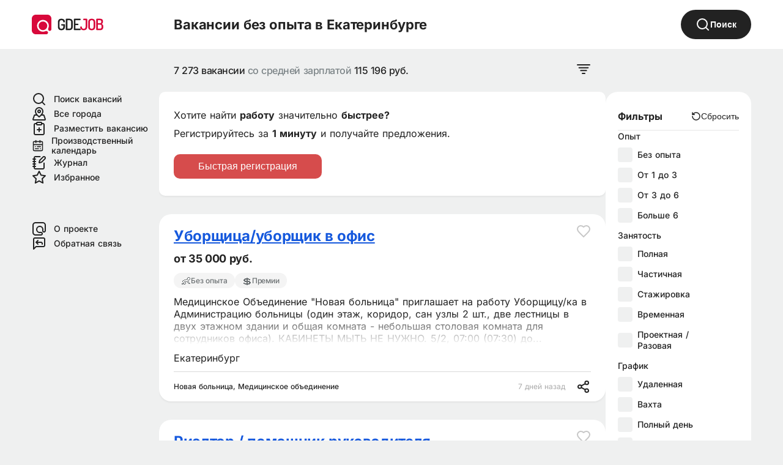

--- FILE ---
content_type: text/html; charset=utf-8
request_url: https://gdejob.com/%D0%B5%D0%BA%D0%B0%D1%82%D0%B5%D1%80%D0%B8%D0%BD%D0%B1%D1%83%D1%80%D0%B3-%D1%80%D0%B0%D0%B1%D0%BE%D1%82%D0%B0-%D0%B1%D0%B5%D0%B7-%D0%BE%D0%BF%D1%8B%D1%82%D0%B0
body_size: 37596
content:
<!doctype html>
<html data-n-head-ssr lang="ru" data-n-head="%7B%22lang%22:%7B%22ssr%22:%22ru%22%7D%7D">
  <head >
    <title>Срочно работа без опыта в Екатеринбурге, 7 273 вакансии —  Январь 2026 на ГдеJob</title><meta data-n-head="ssr" charset="utf-8"><meta data-n-head="ssr" name="viewport" content="width=device-width, initial-scale=1"><meta data-n-head="ssr" data-hid="charset" charset="utf-8"><meta data-n-head="ssr" data-hid="mobile-web-app-capable" name="mobile-web-app-capable" content="yes"><meta data-n-head="ssr" data-hid="apple-mobile-web-app-title" name="apple-mobile-web-app-title" content="ГдеJOB"><meta data-n-head="ssr" data-hid="theme-color" name="theme-color" content="#ffffff"><meta data-n-head="ssr" data-hid="og:site_name" name="og:site_name" property="og:site_name" content="ГдеJOB"><meta data-n-head="ssr" data-hid="description" name="description" content="Найдена работа без опыта в Екатеринбурге ✅ — 7 273+ свежих вакансий от прямых работодателей и кадровых агентств ✅. Поиск актуальных объявлений на ГдеДжоб"><meta data-n-head="ssr" data-hid="og:type" property="og:type" content="website"><meta data-n-head="ssr" data-hid="og:title" property="og:title" content="Срочно работа без опыта в Екатеринбурге, 7 273 вакансии —  Январь 2026 на ГдеJob"><meta data-n-head="ssr" data-hid="og:description" property="og:description" content="Найдена работа без опыта в Екатеринбурге ✅ — 7 273+ свежих вакансий от прямых работодателей и кадровых агентств ✅. Поиск актуальных объявлений на ГдеДжоб"><meta data-n-head="ssr" property="twitter:card" content="summary_large_image"><meta data-n-head="ssr" property="og:image:width" content="600"><meta data-n-head="ssr" property="og:image" content="https://api.gdejob.com/gdejob_card.png"><meta data-n-head="ssr" property="og:image:height" content="315"><link data-n-head="ssr" href="https://mc.yandex.ru/metrika/tag.js" rel="preload" as="script"><link data-n-head="ssr" data-hid="shortcut-icon" rel="shortcut icon" href="/_nuxt/icons/icon_64x64.a0f006.png"><link data-n-head="ssr" data-hid="apple-touch-icon" rel="apple-touch-icon" href="/_nuxt/icons/icon_512x512.a0f006.png" sizes="512x512"><link data-n-head="ssr" rel="manifest" href="/_nuxt/manifest.ec81e0f0.json" data-hid="manifest"><link data-n-head="ssr" rel="canonical" href="https://gdejob.com/екатеринбург-работа-без-опыта"><link rel="modulepreload" href="/_nuxt/2861504.modern.js" as="script"><link rel="modulepreload" href="/_nuxt/998c9a2.modern.js" as="script"><link rel="modulepreload" href="/_nuxt/37cd707.modern.js" as="script"><link rel="modulepreload" href="/_nuxt/a949b74.modern.js" as="script"><link rel="modulepreload" href="/_nuxt/9a5b281.modern.js" as="script"><style data-vue-ssr-id="2a37d8fa:0 5e3b2034:0 55385144:0 ff6177f8:0 37ad632e:0 062b8002:0 7dd51660:0 75254ace:0 752865e8:0 b5dc8ea8:0 d30c1a34:0 dcd2a13e:0 33b1fb1c:0 654656ba:0 c59cdaf8:0 12939621:0">@font-face{font-family:"Inter";font-style:normal;font-weight:400;font-display:swap;src:url(https://fonts.gstatic.com/s/inter/v20/UcCO3FwrK3iLTeHuS_nVMrMxCp50SjIw2boKoduKmMEVuLyfMZg.ttf) format("truetype")}@font-face{font-family:"Inter";font-style:normal;font-weight:500;font-display:swap;src:url(https://fonts.gstatic.com/s/inter/v20/UcCO3FwrK3iLTeHuS_nVMrMxCp50SjIw2boKoduKmMEVuI6fMZg.ttf) format("truetype")}@font-face{font-family:"Inter";font-style:normal;font-weight:700;font-display:swap;src:url(https://fonts.gstatic.com/s/inter/v20/UcCO3FwrK3iLTeHuS_nVMrMxCp50SjIw2boKoduKmMEVuFuYMZg.ttf) format("truetype")}body{background:#eff0f0;color:#222}html{font-family:"Inter","Source Sans Pro",-apple-system,BlinkMacSystemFont,"Segoe UI",Roboto,"Helvetica Neue",Arial,sans-serif;font-size:16px;word-spacing:1px;-ms-text-size-adjust:100%;-webkit-text-size-adjust:100%;-moz-osx-font-smoothing:grayscale;-webkit-font-smoothing:antialiased;box-sizing:border-box;-webkit-overflow-scrolling:touch}*,:after,:before{box-sizing:border-box;margin:0}button,input,select,textarea{outline:none}button{background:none;border:none;-webkit-appearance:none;-moz-appearance:none;appearance:none;padding:0;cursor:pointer}*{-webkit-tap-highlight-color:transparent;-webkit-focus-ring-color:transparent;outline:none}a{color:#1659dd}svg{display:block}input,textarea{font-size:16px!important}@media (hover:hover){a span{display:none}a:hover span{display:inline-block}}.link_without_line{text-decoration:none}.content{min-height:100dvh;display:flex;flex-direction:column}.content,.content_for_page{position:relative}@media (min-width:980px){.content_for_page{align-items:center}}.body_with_modal{overflow:hidden}.modal_body{background:#fff;width:100%;height:100%;bottom:0;position:fixed;-webkit-animation:open-modal .4s;animation:open-modal .4s;display:flex;flex-direction:column;z-index:10}.base_button,.modal_body_wrapper{display:flex;justify-content:center}.base_button{width:100%;height:50px;background:#1659dd;border-radius:10px;align-items:center;font-size:21px;color:#fff}.big_fade{position:fixed;background:rgba(0,0,0,.76);top:0;left:0;width:100%;height:100%;z-index:5;-webkit-animation:open-fade .2s;animation:open-fade .2s;cursor:pointer}@-webkit-keyframes open-fade{0%{opacity:0}to{opacity:1}}@keyframes open-fade{0%{opacity:0}to{opacity:1}}@-webkit-keyframes open-modal{0%{transform:translateY(100%)}to{transform:translateY(0)}}@keyframes open-modal{0%{transform:translateY(100%)}to{transform:translateY(0)}}.fullModalOpened{-webkit-animation:body-modal-opened .2s;animation:body-modal-opened .2s;border-radius:20px;margin-top:10px;margin-left:12px;margin-right:12px;overflow:hidden}@-webkit-keyframes body-modal-opened{0%{margin-top:0;margin-left:0;margin-right:0}to{margin-top:10px;margin-left:12px;margin-right:12px}}@keyframes body-modal-opened{0%{margin-top:0;margin-left:0;margin-right:0}to{margin-top:10px;margin-left:12px;margin-right:12px}}.content_filter{display:none;background:#fff;width:220px;border-radius:10px;margin-right:30px}.vac_heart_full{-webkit-animation:heart .3s;animation:heart .3s}@-webkit-keyframes heart{0%{transform:scale(1.2)}33%{transform:scale(1)}66%{transform:scale(1.2)}to{transform:scale(1)}}@keyframes heart{0%{transform:scale(1.2)}33%{transform:scale(1)}66%{transform:scale(1.2)}to{transform:scale(1)}}.content_wrapper{flex:1}.vac_list{width:100%;max-width:100%;overflow:hidden}.vac_count{padding:16px;justify-content:space-between;font-style:normal;font-weight:500;line-height:22px;letter-spacing:-.48px;grid-gap:30px;gap:30px}.vac_count,.vacs_relink_title{color:#7d8588;display:flex;align-items:center;font-size:16px}.vacs_relink_title{margin-top:30px;margin-bottom:20px}.vacs_relink_title svg{margin-left:5px;fill:#7d8588;transition:.4s}.relink_wrapper{padding:0 15px}.vacs_relink_title_opened svg{transform:rotate(180deg)}.relink_block_title{margin-bottom:20px;font-weight:700}.relink_block_links{display:grid;grid-template-columns:1fr 1fr;grid-column-gap:20px;grid-row-gap:10px}.base_section,.relink_block{margin-bottom:30px}.base_section{flex:1;background:#fff;padding:20px 15px}.base_title{font-size:24px;line-height:29px;font-weight:700}.cities_grid{display:grid;grid-template-columns:1fr 1fr;margin-top:30px;margin-bottom:30px;grid-column-gap:20px;grid-row-gap:15px}.pagination a{color:#7d8588}.pagination_page{display:inline-flex;margin-right:5px}.home_more_cities{color:#7d8588;display:flex;align-items:center;margin-top:30px}.home_more_cities svg{fill:#7d8588;margin-left:10px}.go_wrapper{min-height:100vh;width:100%}.go_box,.go_wrapper{display:flex;align-items:center;justify-content:center}.go_box{max-width:600px;background:#fff;margin:auto;padding:30px 30px 0;flex-direction:column;font-size:20px;border-radius:30px;color:#7d8588}.go_box svg{margin-bottom:20px}.breads{display:inline-flex;flex-wrap:wrap;padding:0 15px}.bread_link{display:flex;align-items:center;justify-content:center}.bread_link svg{margin:0 10px;padding-top:3px}.box_title_big{color:rgba(0,0,0,.8);font-weight:700;font-size:36px;line-height:40px;margin-bottom:12px;display:flex;justify-content:space-between;align-items:center}@media (max-width:676px){.box_title_big{font-size:28px;line-height:32px;flex-direction:column;justify-content:unset;align-items:unset}}.modal_bottom{padding:28px 20px;display:flex;grid-gap:10px;gap:10px}.back_top{margin-top:30px}@media (min-width:980px){.back_top{margin-top:70px}}.link_button_arrow{font-size:18px;font-weight:400;display:flex;align-items:center;text-decoration:none}.link_button_arrow svg{margin-left:12px}.link_button_arrow svg path{fill:#1659dd}.empty_heart{fill:#d64c4c!important}.clear_link{text-decoration:unset;color:unset}.top_button{border-radius:4px;color:#d64c4c;padding:0 18px;border:1px solid #d64c4c;height:45px}@media (min-width:980px){.relink_block_links{grid-template-columns:1fr 1fr 1fr}.breads,.relink_wrapper{padding:0}.base_section{max-width:1176px;width:100%;box-shadow:0 2px 3px rgba(0,0,0,.05);border-radius:10px;margin:30px auto;padding:20px 24px}.cities_grid{grid-template-columns:1fr 1fr 1fr}.base_title{font-size:32px;line-height:37px}.content_wrapper{display:flex;width:1200px;justify-content:center;grid-gap:30px;gap:30px}.content_filter{display:flex;flex-direction:column;align-self:flex-start;justify-self:flex-start;place-self:flex-start}.vac_count{min-height:70px;padding:0 24px}.content_filter_title{font-size:18px;font-weight:700;color:#d64c4c;padding:15px}.vac_list{flex:1;padding:unset}.modal_body{max-width:800px}}.articles_grid{display:flex;grid-gap:50px;gap:50px;align-items:center}@media (max-width:676px){.articles_grid{flex-direction:column}}.vacancy_desc p,.vacancy_desc ul{margin-bottom:15px}.vacancy_desc li{margin-bottom:4px}.fade-enter-active{-webkit-animation:bounce-in .5s;animation:bounce-in .5s}.fade-leave-active{animation:bounce-in 5.5s reverse}@-webkit-keyframes bounce-in{0%{transform:scale(.95)}to{transform:scale(1)}}@keyframes bounce-in{0%{transform:scale(.95)}to{transform:scale(1)}}.white_button{width:100%;height:50px;background:#fff;border-radius:10px;padding:0 16px;display:flex;align-items:center;justify-content:center;font-size:21px;color:#222;box-shadow:0 4px 6px rgba(50,50,93,.11),0 1px 3px rgba(0,0,0,.08)}.resume_button{font-size:16px;height:40px;display:block;background:#d64c4c}@media (min-width:980px){.resume_button{width:auto;padding:0 40px}}.page h1{font-size:36px;margin-bottom:30px}.page h2,.page h3{margin-top:52px;margin-bottom:32px}.page p{margin-bottom:30px;font-size:17px;line-height:22px}.page .form_box{width:100%}.page button{background:#d64c4c;color:#fff;font-size:16px;padding:10px 20px;border-radius:7px}.page b,.page strong{font-weight:700}.page label{font-size:18px;display:flex;flex-direction:column;margin-bottom:20px}.page input,.page textarea{border-radius:5px;min-width:50%;height:40px;border:2px solid #7d8588;margin-top:7px;padding:0 20px;font-size:16px}.page ul{margin-bottom:30px;list-style:none;padding:0}.page li{padding-left:36px;margin-bottom:12px;position:relative}.page li:before{content:"";height:2px;width:20px;background:#1068b9;position:absolute;left:0;border-radius:100px;top:11px}.page textarea{height:unset;min-height:300px;padding:20px}.page table{border-collapse:collapse}.page td,.page th{text-align:left;padding-right:30px;padding-top:12px;padding-bottom:12px;border-bottom:1px solid #e5e5e5}.page .link_button{background:unset;padding:unset;margin:unset;color:#1659dd}@media (max-width:676px){.page{width:100%}.page .table{overflow-x:auto}}@media (min-width:980px){.page .form_box{width:60%}.page h1{font-size:52px}}.page .page_grid{display:block;margin-bottom:30px;grid-gap:20px;gap:20px}.page .page_grid div{flex:1;text-align:center;padding:30px 10px;color:#222;border-radius:2px;margin-bottom:20px}@media (min-width:980px){.page .page_grid{display:flex}.page .page_grid div{margin-bottom:0}}.gradient-border{position:relative;border-radius:.2rem;-webkit-backdrop-filter:blur(10px);backdrop-filter:blur(10px);width:100%}.box_wrapper{width:100%;max-width:1100px}@media (prefers-color-scheme:light){.gradient-border:before{background:linear-gradient(90deg,#e2e2e2,#e2e2e2 25%,#00dc82 50%,#36e4da 75%,#0047e1)}}@media (prefers-color-scheme:dark){.gradient-border:before{background:linear-gradient(90deg,#303030,#303030 25%,#00dc82 50%,#36e4da 75%,#0047e1)}}.gradient-border:before{content:"";position:absolute;top:0;left:0;right:0;bottom:0;border-radius:.5rem;padding:10px;width:100%;background-size:400% auto;background-position:0 0;opacity:.5;transition:background-position .3s ease-in-out,opacity .2s ease-in-out;-webkit-mask:linear-gradient(#fff,#fff 0) content-box,linear-gradient(#fff,#fff 0);mask:linear-gradient(#fff,#fff 0) content-box,linear-gradient(#fff,#fff 0);-webkit-mask:linear-gradient(#fff 0 0) content-box,linear-gradient(#fff 0 0);mask:linear-gradient(#fff 0 0) content-box,linear-gradient(#fff 0 0);-webkit-mask-composite:xor;mask-composite:exclude;background-position:-50% 0;opacity:1}.gradient-border:hover:before{background-position:-50% 0;opacity:1}.app_input{border-radius:5px;border:1px solid rgba(0,0,0,.8);padding:0 12px}.app_button,.app_input{min-width:50%;height:40px;font-size:16px}.app_button{border-radius:5px;background:rgba(0,0,0,.8);color:#fff;display:flex;align-items:center;justify-content:center}.link_button{width:-webkit-fit-content;width:-moz-fit-content;width:fit-content;text-decoration:none}@media (max-width:676px){.link_button{width:100%}}.red_bg{background:#d64c4c}.bread_box{display:flex;align-items:center;grid-gap:15px;gap:15px;color:#7d8588;font-size:14px}.bread_box a{color:#1659dd}.desc_ul{padding:0;margin:0}.desc_ul li{position:relative;padding-left:15px;margin-bottom:3px}.desc_ul li:before{content:"";height:2px;width:4px;background:#a4a4a4;position:absolute;left:0;border-radius:100px;top:8px}
.page_right[data-v-c71bb190]{width:500px}.content_wrapper_page[data-v-c71bb190]{display:flex}.r_box_wrapper[data-v-c71bb190]{margin-bottom:15px;height:170px}@media (min-width:980px){.r_box_wrapper[data-v-c71bb190]{margin-bottom:30px}}.vacs_left[data-v-c71bb190]{display:none;flex-direction:column;align-items:flex-start;justify-content:flex-start;width:220px;padding-top:70px;padding-left:12px}@media (min-width:980px){.vacs_left[data-v-c71bb190]{display:flex;position:sticky;top:10px}}.vacs_right[data-v-c71bb190]{display:none;width:250px;padding-top:70px;padding-right:12px;position:sticky;top:10px}@media (min-width:980px){.vacs_right[data-v-c71bb190]{display:unset}}.bottom_text[data-v-c71bb190]{background:#fff;border-radius:20px;padding:21px 24px;margin-bottom:30px}.faq-section .faq-item[data-v-c71bb190]{margin-bottom:20px}.faq-section .faq-item .faq-question[data-v-c71bb190]{cursor:pointer;padding:10px;background:#fff;border-radius:4px;display:flex;justify-content:space-between;align-items:center;font-weight:700}.faq-section .faq-item .faq-question.open[data-v-c71bb190]{background:#e0e0e0}.faq-section .faq-item .faq-answer[data-v-c71bb190]{margin-top:10px;padding:10px;background:#f9f9f9;border-radius:4px}.faq-section .faq-item icon-arrow-down[data-v-c71bb190]{transition:transform .3s ease}.faq-section .faq-item icon-arrow-down.rotated[data-v-c71bb190]{transform:rotate(180deg)}.faq-title[data-v-c71bb190]{font-size:24px;font-weight:700;color:#333;margin-bottom:15px}
.header{background:#fff;width:100%}@media (min-width:980px){.header_pages_wrapper{display:flex;justify-content:center}}.header_page{max-width:1200px}@media (min-width:980px){.header_page{grid-gap:30px;gap:30px}}.burger_button{padding:12px 12px 12px 10px}@media (min-width:980px){.burger_button{display:none}}.search_box{flex:1;overflow:hidden}.header_top{display:flex;padding:0}.header_search_wrapper{position:relative;height:100%}.header_search_wrapper_fixed{position:fixed;top:0;left:0;right:0;bottom:0;z-index:100}.header_center_logo{padding:12px 0 12px 12px}.header_center_logo,.top_right_box{display:flex;align-items:center}.top_button_header_main{display:none;color:rgba(0,0,0,.8);border-color:rgba(0,0,0,.8)}@media (min-width:980px){.top_button_header_main{display:unset}}.header_search{display:flex;align-items:center;justify-content:space-between;cursor:pointer;background:#fff;height:100%;padding-left:12px;padding-right:8px}.header_search .autocomplete{flex:1;display:flex;height:100%}.header_search .autocomplete .is-active{background:#d64c4c;color:#fff}.header_search .autocomplete-input{width:100%;height:100%;font-size:16px;border:none;font-weight:500}.header_search .autocomplete_city{margin-top:5px;font-size:13px}.header_search .autocomplete-results{height:auto;overflow:auto;position:fixed;z-index:1000000;background:#fff;border:3px solid #d64c4c;border-top:none;border-bottom-left-radius:10px;border-bottom-right-radius:10px;box-shadow:0 2px 4px 0 rgba(0,0,0,.08);padding:4px 0 0;left:15px;right:15px;margin:38px 0 0}.header_search .autocomplete-result{list-style:none;text-align:left;cursor:pointer;display:block;padding:12px 16px;min-height:40px;line-height:16px;text-decoration:none;text-transform:none;vertical-align:middle;position:relative;word-break:break-word;width:100%;font-size:15px}.header_search .autocomplete-result_link{text-decoration:none;color:unset}.header_h1{overflow:hidden;white-space:nowrap;text-overflow:ellipsis;color:#222;font-size:14px;font-style:normal;font-weight:500;line-height:18px;letter-spacing:-.14px}@media (min-width:980px){.header_h1{font-size:22px;line-height:27px;font-weight:700;flex:1}}.header_search_icon{margin-left:12px}@media (min-width:980px){.header_search_icon{display:none}}.header_search_button{display:none!important}@media (min-width:980px){.header_search_button{display:inline-flex!important;flex:0}}.header_filter{padding:15px}.header_heart{padding:15px;position:relative}.header_email{padding:15px;display:flex;align-items:center}.header_email svg{width:30px}.header_email svg path{fill:#2c2b2b!important}.header_email span{display:none;font-size:17px}@media (min-width:980px){.header_email{padding:24px}.header_email span{display:block}.header_email svg{margin-right:10px}}.header_heart_count{background:#d64c4c;border-radius:100px;color:#fff;border:2px solid #fff;position:absolute;padding:2px 5px;font-size:11px;right:6px;top:19px}.openedSearch{position:absolute;top:0;width:100%;background:#fff;left:0;z-index:10}.header_search_mb{margin-bottom:15px}.header_fixed{position:fixed;top:0;left:0;width:100%;z-index:10}@-webkit-keyframes header-fixed{0%{transform:translateY(-100%)}to{transform:translateY(0)}}@keyframes header-fixed{0%{transform:translateY(-100%)}to{transform:translateY(0)}}.header_left_logo{display:none}@media (min-width:980px){.header{display:flex;height:80px}.header_top{order:2;flex:1;justify-content:space-between}.header_search_wrapper{padding-left:0;width:100%;padding-right:0}.header_search_wrapper_fixed{position:relative}.header_left_logo{width:200px;display:flex;padding-left:24px}.header_center_logo{width:220px}.header_filter,.header_heart{padding:24px}.header_heart{padding-top:19px}.header_search{padding:0 24px}.header_search .autocomplete-results{position:absolute;left:20px;right:20px}.openedSearch{padding-left:20px;padding-right:20px;border-radius:10px;box-shadow:0 2px 3px rgba(0,0,0,.05)}.header_heart_count{top:31px;right:14px}}@media (min-width:980px) and (min-width:980px){.header_search{padding-right:12px}}@media (min-width:980px){.header_small_logo{display:none}}.header_big_logo{display:none}@media (min-width:980px){.header_big_logo{display:unset}}
.search_box_middle[data-v-61ff4781]{flex:1;padding:16px 12px;display:flex;flex-direction:column;grid-gap:20px;gap:20px;overflow:hidden}
.round_button[data-v-768814ba]{border-radius:40px;height:48px;display:flex;align-items:center;justify-content:center;background:#222;width:100%;color:#fff;font-size:14px;font-style:normal;font-weight:700;line-height:18px;padding:0 24px;grid-gap:12px;gap:12px}.round_button_secondary[data-v-768814ba]{background:#eff0f0;color:#222}
.mobile_links[data-v-b8c6179c]{display:flex;flex-direction:column;grid-gap:20px;gap:20px}.mobile_links a[data-v-b8c6179c]{color:#222;font-size:14px;font-style:normal;font-weight:500;line-height:16px;text-decoration:none;display:flex;align-items:center}.mobile_links a svg[data-v-b8c6179c]{margin-right:12px}.links_margin[data-v-b8c6179c]{margin-top:60px}
.vac[data-v-453766f4]{background:#fff;position:relative;margin-bottom:12px;width:100%;max-width:100%}.vac[data-v-453766f4],.vac *[data-v-453766f4]{box-sizing:border-box}.vac_title[data-v-453766f4]{font-size:18px;font-style:normal;font-weight:600;line-height:24px;letter-spacing:-.36px;-webkit-text-decoration-line:underline;text-decoration-line:underline}.vac_title[data-v-453766f4]:after{content:"";position:absolute;top:0;right:0;bottom:0;left:0;z-index:1;pointer-events:auto;background-color:transparent}.vac_salary_attrs_box[data-v-453766f4]{display:flex;margin-bottom:12px;align-items:center}.vac_attrs[data-v-453766f4]{margin-bottom:12px;display:flex;grid-gap:7px;gap:7px;flex-wrap:wrap}.vac_salary[data-v-453766f4]{margin-right:20px}.vac_attr[data-v-453766f4]{color:#6c7173;font-size:12px;line-height:14px;letter-spacing:-.01em;font-weight:500;background:#f4f4f4;border-radius:40px;padding:0 12px;height:25px;display:flex;align-items:center;grid-gap:7px;gap:7px;white-space:nowrap}.vac_attr span[data-v-453766f4]{font-size:16px}.vac_metro[data-v-453766f4]{display:flex;flex-wrap:wrap}.vac_metro_circle[data-v-453766f4]{margin-right:3px}.vac_metro_station[data-v-453766f4]{display:flex;align-items:center;margin-left:15px;font-size:12px;font-style:normal;font-weight:400;line-height:14px}.vac_header[data-v-453766f4]{display:flex;justify-content:space-between;align-items:flex-start;padding-right:55px;margin-bottom:12px}.vac_header h2[data-v-453766f4]{padding-left:16px;padding-top:12px}@media (min-width:980px){.vac_header[data-v-453766f4]{padding-top:10px}}.vac_heart[data-v-453766f4]{padding:16px;top:0}.vac_heart[data-v-453766f4],.vac_share[data-v-453766f4]{position:absolute;right:0;z-index:2}.vac_share[data-v-453766f4]{bottom:0;padding:12px 16px}.vac_section[data-v-453766f4]{padding:0 16px;width:100%;max-width:100%;box-sizing:border-box}.vac_salary[data-v-453766f4]{font-size:16px;font-style:normal;font-weight:600;line-height:20px;letter-spacing:-.32px}.vac_desc[data-v-453766f4]{font-size:13px;line-height:16px;word-break:break-word;max-height:150px;overflow:hidden}.vac_city_company[data-v-453766f4]{font-size:12px;font-style:normal;font-weight:400;line-height:14px;border-bottom:1px solid #d9d9d9}.vac_bottom[data-v-453766f4],.vac_city_company[data-v-453766f4]{padding:12px 0;display:flex;justify-content:space-between;align-items:center}.vac_bottom[data-v-453766f4]{min-height:48px;grid-gap:12px;gap:12px;width:100%;max-width:100%}.vac_bottom_left[data-v-453766f4]{display:flex;overflow:hidden;font-size:12px;font-style:normal;font-weight:500;line-height:14px;align-items:center;min-width:0;flex:0 1 auto;max-width:70%}.vac_bottom_left svg[data-v-453766f4]{margin-right:10px;flex-shrink:0}.vac_bottom_left span[data-v-453766f4]{white-space:nowrap;overflow:hidden;text-overflow:ellipsis;min-width:0;max-width:100%}.vac_bottom_right[data-v-453766f4]{color:#aaa;font-size:12px;font-style:normal;font-weight:400;line-height:14px;padding-right:42px;padding-left:12px;text-align:right;white-space:nowrap;flex-shrink:0}.fade-effect[data-v-453766f4]{position:absolute;bottom:0;width:100%;height:50px;background:linear-gradient(0deg,#fff,hsla(0,0%,100%,0))}.vac_fresh[data-v-453766f4]{background:#fff;border:1px solid #4bb569;color:#4bb569}.badges_vac_div[data-v-453766f4]{padding:0 16px}@media (min-width:980px){.badges_vac_div[data-v-453766f4]{padding:0}.vac[data-v-453766f4]{margin-bottom:30px;box-shadow:0 2px 3px rgba(0,0,0,.05);border-radius:20px;width:100%;max-width:100%}.vac_header h2[data-v-453766f4]{padding-left:24px;line-height:28px}.vac_heart[data-v-453766f4],.vac_share[data-v-453766f4]{padding-right:24px}.vac_title[data-v-453766f4]{font-size:24px;line-height:28px}.vac_section[data-v-453766f4]{padding:0 24px}.vac_salary[data-v-453766f4]{font-size:18px;line-height:22px}.vac_city_company[data-v-453766f4],.vac_desc[data-v-453766f4]{font-size:16px;line-height:20px}.vac_bottom_left[data-v-453766f4]{max-width:75%}.vac_bottom_right[data-v-453766f4]{flex-shrink:0;min-width:120px}}.subs_wrapper[data-v-453766f4]{background:#eff0f0;padding-right:12px;padding-left:27px;box-shadow:none}@media (min-width:980px){.subs_wrapper[data-v-453766f4]{padding-right:0}}.subs_box[data-v-453766f4]{border-radius:20px;background:#292f34;min-height:170px;overflow:hidden;position:relative;padding:24px 16px 24px 105px;display:flex;align-items:center}@media (min-width:980px){.subs_box[data-v-453766f4]{padding-top:34px;padding-bottom:34px;padding-right:24px}}.subs_image[data-v-453766f4]{left:-53px;z-index:2;top:25px}.subs_image[data-v-453766f4],.subs_shadow[data-v-453766f4]{position:absolute;width:129px}.subs_shadow[data-v-453766f4]{z-index:1;top:43px;left:-32px}.subs_shadow_box[data-v-453766f4]{position:absolute;z-index:1}.subs_box_wrapper[data-v-453766f4]{position:relative}.subs_title[data-v-453766f4]{font-size:16px;font-weight:600;margin-bottom:4px;color:#fff;line-height:20px}@media (min-width:980px){.subs_title[data-v-453766f4]{font-size:22px;line-height:26px;margin-bottom:14px}}.subs_subtitle[data-v-453766f4]{color:#a9acae;font-size:12px;line-height:16px}@media (min-width:980px){.subs_subtitle[data-v-453766f4]{font-size:16px;line-height:20px}}.subs_no_vacs[data-v-453766f4]{color:#fff;margin-bottom:15px}.subs_no_vacs ul[data-v-453766f4]{margin-top:15px;margin-bottom:30px;list-style:none;padding:0}.subs_no_vacs li[data-v-453766f4]{padding-left:36px;margin-bottom:12px;position:relative}.subs_no_vacs li[data-v-453766f4]:before{content:"";height:2px;width:20px;background:#fff;position:absolute;left:0;border-radius:100px;top:8px}.subs_button[data-v-453766f4]{height:36px;border-radius:40px;background:#24a1de;width:100%;max-width:196px;display:flex;align-items:center;justify-content:center;color:#fff;margin-top:12px;font-size:12px;font-weight:700}@media (min-width:980px){.subs_button[data-v-453766f4]{margin-top:18px;font-size:16px;max-width:unset;width:unset;padding:0 20px}}.vac_distance[data-v-453766f4]{color:#888;font-size:13px}.vac_no_wrapper[data-v-453766f4]{background:none;box-shadow:none;border:none;padding:0}.vac_no_wrapper a[data-v-453766f4]{display:inline-block}a[data-v-453766f4]{text-decoration:none}
.page_filter[data-v-204aaf8a]{background:#fff;border-radius:20px}
.clear_filter[data-v-677329fc]{display:flex;align-items:center;font-size:14px;font-style:normal;font-weight:400;line-height:18px;grid-gap:4px;gap:4px;color:#222}.modal_filter_top_line[data-v-677329fc]{display:flex;justify-content:space-between;align-items:center;padding-bottom:12px}.modal_filter_top_title[data-v-677329fc]{font-size:16px;font-style:normal;font-weight:700;line-height:20px}.modal_subtitle[data-v-677329fc]{font-size:14px;font-style:normal;font-weight:500;line-height:18px;margin-bottom:12px}.modal_wrapper[data-v-677329fc]{flex:1;overflow-y:auto;padding:30px 20px}.modal_wrapper_inner[data-v-677329fc]{display:flex;flex-direction:column;grid-gap:20px;gap:20px}
.check[data-v-4108728d]{padding-left:32px;margin-right:25px;cursor:pointer;display:flex;align-items:center;position:relative;font-size:14px;font-style:normal;font-weight:500;line-height:18px}.check__input[data-v-4108728d]{position:absolute;-webkit-appearance:none;-moz-appearance:none;appearance:none;display:none}.check__box[data-v-4108728d]{position:absolute;margin-left:-32px;width:24px;height:24px;background-image:url([data-uri])}.check__input:checked+.check__box[data-v-4108728d]{background-image:url(/_nuxt/img/on_check.f76308a.svg)}
.footer_wrapper[data-v-bd6ea9ee]{border-top:1px solid #e5e5e5;background:#fff;width:100%}.footer_wrapper_box[data-v-bd6ea9ee]{width:100%}@media (min-width:980px){.footer_wrapper_box[data-v-bd6ea9ee]{max-width:1100px}}.footer_top[data-v-bd6ea9ee]{padding:40px 15px 20px}.footer_body[data-v-bd6ea9ee],.footer_top[data-v-bd6ea9ee]{display:flex;justify-content:center}.footer_body[data-v-bd6ea9ee]{flex-direction:column;align-items:center;padding:70px 15px 0}.footer_title[data-v-bd6ea9ee]{color:#8a9299;font-size:18px;line-height:22px;font-weight:700;grid-area:a}@media (max-width:676px){.footer_links[data-v-bd6ea9ee]{display:grid;grid-gap:20px;gap:20px;grid-template-areas:"a a" "b c" "d d"}}@media (min-width:980px){.footer_links[data-v-bd6ea9ee]{display:grid;grid-template-columns:1fr 1fr 1fr 1fr;grid-gap:20px;gap:20px;grid-template-areas:"a b c d"}}.footer_links div[data-v-bd6ea9ee]{display:flex;flex-direction:column;grid-gap:20px;gap:20px}.footer_links a[data-v-bd6ea9ee],.footer_links button[data-v-bd6ea9ee]{color:#8a9299;margin-right:10px;font-size:14px;text-decoration:none;text-align:left}.footer_links_title[data-v-bd6ea9ee]{font-size:20px;line-height:24px;color:#7d8588;font-weight:600;margin-bottom:10px}.footer_bottom[data-v-bd6ea9ee]{border-top:1px solid #e5e5e5;padding:20px 0;margin-top:70px;color:#7d8588;font-size:14px;text-align:center}.footer_bottom a[data-v-bd6ea9ee]{color:unset}.social_links[data-v-bd6ea9ee]{display:flex;flex-direction:row!important;justify-content:flex-start;grid-gap:10px!important;gap:10px!important;margin-top:15px}.social_links a[data-v-bd6ea9ee]{text-decoration:none;display:inline-flex}.footer_social[data-v-bd6ea9ee]{margin-top:30px;text-align:left}@media (max-width:676px){.footer_social[data-v-bd6ea9ee]{margin-top:0;margin-bottom:20px}}.social_icon[data-v-bd6ea9ee]{display:flex;align-items:center;justify-content:center;width:30px;height:30px;border-radius:20%;color:#fff}.social_icon svg[data-v-bd6ea9ee]{color:#fff!important}.social_icon.vk[data-v-bd6ea9ee]{background-color:#07f}.social_icon.telegram[data-v-bd6ea9ee]{background-color:#26a5e4}.social_icon.dzen[data-v-bd6ea9ee]{background-color:#000}
.filter_float_wrapper[data-v-6e87addc]{position:fixed;display:flex;align-items:center;justify-content:center;bottom:0;left:0;right:0;z-index:2;padding:28px 0}@media (min-width:980px){.filter_float_wrapper[data-v-6e87addc]{display:none}}.filter_float[data-v-6e87addc]{display:inline-flex;height:48px;padding:0 20px;justify-content:center;align-items:center;grid-gap:8px;gap:8px;flex-shrink:0;border-radius:40px;background:#222;color:#fff;font-size:14px;font-style:normal;font-weight:700;line-height:18px}

.sort_inner[data-v-a5e2d6d0]{padding:30px 20px}.sort_title[data-v-a5e2d6d0]{font-size:16px;font-style:normal;font-weight:700;line-height:20px;margin-bottom:8px}
.stack_body[data-v-bf73fd34]{background:#fff;top:60px;left:0;right:0;width:100%;bottom:0;position:fixed;display:flex;flex-direction:column;z-index:10;border-radius:20px 20px 0 0}@media (min-width:980px){.stack_body[data-v-bf73fd34]{width:500px;left:50%;margin-left:-250px}}.stack_anim[data-v-bf73fd34]{-webkit-animation:open-modal .2s;animation:open-modal .2s}@-webkit-keyframes modal-opacity-data-v-bf73fd34{0%{opacity:0}to{opacity:1}}@keyframes modal-opacity-data-v-bf73fd34{0%{opacity:0}to{opacity:1}}.small_stack[data-v-bf73fd34]{top:50%}.stack_line[data-v-bf73fd34]{width:80px;height:4px;border-radius:20px;opacity:.5;background:#fff;position:absolute;top:-14px;left:50%;margin-left:-40px}
.sort_button[data-v-1048945e]{padding:15px 0;font-size:14px;font-style:normal;font-weight:400;line-height:18px;border-bottom:1px solid #ddd;text-align:left;width:100%;display:flex;align-items:center;grid-gap:8px;gap:8px;color:#222}.sort_button_active[data-v-1048945e]{font-weight:700}</style>
  </head>
  <body class="" data-n-head="%7B%22class%22:%7B%22ssr%22:%22%22%7D%7D">
    <div data-server-rendered="true" id="__nuxt"><div id="__layout"><div><div data-v-c71bb190><div class="content content_for_page" data-v-c71bb190><div class="header header_pages_wrapper" data-v-c71bb190><div class="header_top header_page"><a href="/" class="header_center_logo nuxt-link-active"><svg width="32" height="32" viewBox="0 0 32 32" fill="none" xmlns="http://www.w3.org/2000/svg" class="header_small_logo" data-v-1a19cb9e><path fill-rule="evenodd" clip-rule="evenodd" d="M32.0001 6.40001C32.0001 2.86538 29.1347 0 25.6001 0H6.40001C2.86538 0 0 2.86538 0 6.40001V25.6C0 29.1346 2.86538 32 6.40001 32H23.8272C26.19 32 27.3733 29.1433 25.7025 27.4726C24.7604 26.5304 23.2765 26.4746 22.0569 27.0109C20.8699 27.5329 19.5577 27.8227 18.1779 27.8227C12.8513 27.8227 8.53319 23.5046 8.53319 18.178C8.53319 12.8514 12.8513 8.53333 18.1779 8.53333C23.5045 8.53333 27.8226 12.8514 27.8226 18.178C27.8226 19.5578 27.5329 20.8699 27.0109 22.0569C26.4745 23.2766 26.5304 24.7604 27.4726 25.7026C29.1434 27.3734 32.0001 26.1901 32.0001 23.8273V6.40001ZM25.226 18.178C25.226 22.0705 22.0704 25.2261 18.1779 25.2261C14.2854 25.2261 11.1298 22.0705 11.1298 18.178C11.1298 14.2855 14.2854 11.13 18.1779 11.13C22.0704 11.13 25.226 14.2855 25.226 18.178Z" fill="#D8093B" data-v-1a19cb9e></path></svg> <img src="/_nuxt/img/big_logo.6a53e64.svg" class="header_big_logo"></a> <div class="search_box"><div class="header_search_wrapper" data-v-61ff4781><div class="header_search" data-v-61ff4781><h1 class="header_h1" data-v-61ff4781>
      Вакансии без опыта в Екатеринбурге
    </h1> <div class="header_search_icon" data-v-61ff4781><svg width="24" height="24" viewBox="0 0 24 24" fill="none" xmlns="http://www.w3.org/2000/svg" data-v-61ff4781><path d="M21 21L16.7 16.7M19 11C19 15.4183 15.4183 19 11 19C6.58172 19 3 15.4183 3 11C3 6.58172 6.58172 3 11 3C15.4183 3 19 6.58172 19 11Z" stroke="#222222" stroke-width="2" stroke-linecap="round" stroke-linejoin="round"></path></svg></div> <button class="round_button header_search_button" data-v-768814ba data-v-61ff4781><svg width="24" height="24" viewBox="0 0 24 24" fill="none" xmlns="http://www.w3.org/2000/svg" data-v-768814ba data-v-61ff4781><path d="M21 21L16.7 16.7M19 11C19 15.4183 15.4183 19 11 19C6.58172 19 3 15.4183 3 11C3 6.58172 6.58172 3 11 3C15.4183 3 19 6.58172 19 11Z" stroke="white" stroke-width="2" stroke-linecap="round" stroke-linejoin="round" data-v-768814ba data-v-61ff4781></path></svg>Поиск</button></div> <!----></div></div> <button class="burger_button"><svg width="24" height="24" viewBox="0 0 24 24" fill="none" xmlns="http://www.w3.org/2000/svg" data-v-17202eeb><path d="M3 6H21M3 12H21M3 18H21" stroke="#222222" stroke-width="2" stroke-linecap="round" stroke-linejoin="round" data-v-17202eeb></path></svg></button></div></div> <div class="content_wrapper" data-v-c71bb190><div class="vacs_left" data-v-c71bb190><div data-v-c71bb190><div style="flex:1;display:flex;flex-direction:column;" data-v-b8c6179c data-v-c71bb190><div class="mobile_links" style="flex: 1" data-v-b8c6179c><a href="/" class="nuxt-link-active" data-v-b8c6179c><svg xmlns="http://www.w3.org/2000/svg" width="24" height="24" viewBox="0 0 24 24" fill="none" data-v-b8c6179c><path d="M21 21L16.7 16.7M19 11C19 15.4183 15.4183 19 11 19C6.58172 19 3 15.4183 3 11C3 6.58172 6.58172 3 11 3C15.4183 3 19 6.58172 19 11Z" stroke="#222222" stroke-width="2" stroke-linecap="round" stroke-linejoin="round" data-v-b8c6179c></path></svg>
      Поиск вакансий</a> <a href="/cities" data-v-b8c6179c><svg xmlns="http://www.w3.org/2000/svg" width="24" height="24" viewBox="0 0 24 24" fill="none" data-v-b8c6179c><path d="M8.835 14H5C4.79653 14.0111 4.60131 14.0841 4.44046 14.2092C4.27962 14.3343 4.16083 14.5055 4.1 14.7L2.1 20.7C2 20.8 2 20.9 2 21C2 21.6 2.4 22 3 22H21C21.6 22 22 21.6 22 21C22 20.9 22 20.8 21.9 20.7L19.9 14.7C19.8392 14.5055 19.7204 14.3343 19.5595 14.2092C19.3987 14.0841 19.2035 14.0111 19 14H15.165M18 8C18 12.5 12 17 12 17C12 17 6 12.5 6 8C6 6.4087 6.63214 4.88258 7.75736 3.75736C8.88258 2.63214 10.4087 2 12 2C13.5913 2 15.1174 2.63214 16.2426 3.75736C17.3679 4.88258 18 6.4087 18 8ZM14 8C14 9.10457 13.1046 10 12 10C10.8954 10 10 9.10457 10 8C10 6.89543 10.8954 6 12 6C13.1046 6 14 6.89543 14 8Z" stroke="#222222" stroke-width="2" stroke-linecap="round" stroke-linejoin="round" data-v-b8c6179c></path></svg>
      Все города</a> <a href="/add-vacancy" data-v-b8c6179c><svg xmlns="http://www.w3.org/2000/svg" width="24" height="24" viewBox="0 0 24 24" fill="none" data-v-b8c6179c><path d="M16 4H18C18.5304 4 19.0391 4.21071 19.4142 4.58579C19.7893 4.96086 20 5.46957 20 6V20C20 20.5304 19.7893 21.0391 19.4142 21.4142C19.0391 21.7893 18.5304 22 18 22H6C5.46957 22 4.96086 21.7893 4.58579 21.4142C4.21071 21.0391 4 20.5304 4 20V6C4 5.46957 4.21071 4.96086 4.58579 4.58579C4.96086 4.21071 5.46957 4 6 4H8M9 14H15M12 17V11M9 2H15C15.5523 2 16 2.44772 16 3V5C16 5.55228 15.5523 6 15 6H9C8.44772 6 8 5.55228 8 5V3C8 2.44772 8.44772 2 9 2Z" stroke="#222222" stroke-width="2" stroke-linecap="round" stroke-linejoin="round" data-v-b8c6179c></path></svg>
      Разместить вакансию</a> <a href="/calendar" data-v-b8c6179c><svg xmlns="http://www.w3.org/2000/svg" width="24" height="24" viewBox="0 0 24 24" fill="none" data-v-b8c6179c><path d="M16 2V6M3 10H21M8 2V6M17 14H11M13 18H7M7 14H7.01M17 18H17.01M5 4H19C20.1046 4 21 4.89543 21 6V20C21 21.1046 20.1046 22 19 22H5C3.89543 22 3 21.1046 3 20V6C3 4.89543 3.89543 4 5 4Z" stroke="#222222" stroke-width="2" stroke-linecap="round" stroke-linejoin="round" data-v-b8c6179c></path></svg>
      Производственный календарь</a> <a href="/blog" data-v-b8c6179c><svg xmlns="http://www.w3.org/2000/svg" width="24" height="24" viewBox="0 0 24 24" fill="none" data-v-b8c6179c><path d="M13.4 2.00003H6C5.46957 2.00003 4.96086 2.21074 4.58579 2.58581C4.21071 2.96089 4 3.46959 4 4.00003V20C4 20.5305 4.21071 21.0392 4.58579 21.4142C4.96086 21.7893 5.46957 22 6 22H18C18.5304 22 19.0391 21.7893 19.4142 21.4142C19.7893 21.0392 20 20.5305 20 20V12.6M2 6.00003H6M2 10H6M2 14H6M2 18H6M21.378 5.62603C21.7764 5.22767 22.0001 4.68739 22.0001 4.12403C22.0001 3.56067 21.7764 3.02038 21.378 2.62203C20.9796 2.22367 20.4394 1.99988 19.876 1.99988C19.3126 1.99988 18.7724 2.22367 18.374 2.62203L13.364 7.63403C13.1262 7.87165 12.9522 8.16536 12.858 8.48803L12.021 11.358C11.9959 11.4441 11.9944 11.5353 12.0166 11.6221C12.0389 11.7089 12.0841 11.7882 12.1474 11.8516C12.2108 11.915 12.2901 11.9601 12.3769 11.9824C12.4637 12.0046 12.555 12.0031 12.641 11.978L15.511 11.141C15.8337 11.0468 16.1274 10.8728 16.365 10.635L21.378 5.62603Z" stroke="#222222" stroke-width="2" stroke-linecap="round" stroke-linejoin="round" data-v-b8c6179c></path></svg>
      Журнал</a> <a href="/favorites" rel="nofollow" data-v-b8c6179c><svg xmlns="http://www.w3.org/2000/svg" width="24" height="24" viewBox="0 0 24 24" fill="none" data-v-b8c6179c><path d="M12 2L15.09 8.26L22 9.27L17 14.14L18.18 21.02L12 17.77L5.82 21.02L7 14.14L2 9.27L8.91 8.26L12 2Z" stroke="#222222" stroke-width="2" stroke-linecap="round" stroke-linejoin="round" data-v-b8c6179c></path></svg>

      Избранное</a></div> <div class="mobile_links links_margin" data-v-b8c6179c><a href="/about" data-v-b8c6179c><svg xmlns="http://www.w3.org/2000/svg" width="24" height="24" viewBox="0 0 24 24" fill="none" data-v-b8c6179c><path d="M2 6C2 3.79086 3.79086 2 6 2H18.0001C20.2092 2 22.0001 3.79086 22.0001 6V15.0136C22.0001 16.8483 19.7818 17.7672 18.4844 16.4698C17.8395 15.8248 17.7414 14.8358 17.9118 13.9398C17.9697 13.6354 18 13.3212 18 13C18 10.2386 15.7614 8 13 8C10.2386 8 8 10.2386 8 13C8 15.7614 10.2386 18 13 18C13.3212 18 13.6354 17.9697 13.9398 17.9118C14.8358 17.7414 15.8248 17.8395 16.4698 18.4844C17.7671 19.7818 16.8483 22 15.0136 22H6C3.79086 22 2 20.2091 2 18V6Z" stroke="#222222" stroke-width="2" stroke-linecap="round" stroke-linejoin="round" data-v-b8c6179c></path></svg>
      О проекте</a> <a href="/contacts" data-v-b8c6179c><svg xmlns="http://www.w3.org/2000/svg" width="24" height="24" viewBox="0 0 24 24" fill="none" data-v-b8c6179c><path d="M10 7L7 10M7 10L10 13M7 10H15C15.5304 10 16.0391 10.2107 16.4142 10.5858C16.7893 10.9609 17 11.4696 17 12V13M21 15C21 15.5304 20.7893 16.0391 20.4142 16.4142C20.0391 16.7893 19.5304 17 19 17H7L3 21V5C3 4.46957 3.21071 3.96086 3.58579 3.58579C3.96086 3.21071 4.46957 3 5 3H19C19.5304 3 20.0391 3.21071 20.4142 3.58579C20.7893 3.96086 21 4.46957 21 5V15Z" stroke="#222222" stroke-width="2" stroke-linecap="round" stroke-linejoin="round" data-v-b8c6179c></path></svg>
      Обратная связь</a></div></div></div></div> <div class="vac_list" data-v-c71bb190><div class="vac_count" data-v-c71bb190><div data-v-c71bb190><div data-v-c71bb190><span style="color: #222" data-v-c71bb190>7 273 вакансии</span> 
                со средней зарплатой
                <span style="color: #222; white-space: nowrap" data-v-c71bb190>115 196
                  руб.</span></div></div> <div data-v-c71bb190><button data-v-c71bb190><svg xmlns="http://www.w3.org/2000/svg" width="24" height="24" viewBox="0 0 24 24" fill="none" data-v-52dfea19 data-v-c71bb190><path d="M2 5H22M4.66667 9.66667H19.3333M7.33333 14.3333H16.6667M10 19H14" stroke="#222222" stroke-width="2" stroke-linecap="round" stroke-linejoin="round" data-v-52dfea19></path></svg></button></div></div> <!----> <div class="r_box_wrapper" data-v-c71bb190><!----></div> <article class="vac" data-v-453766f4 data-v-c71bb190><header class="vac_header" data-v-453766f4><h2 data-v-453766f4><!----> <a href="/vacancy/3415733491?subdata=eyJ0IjoicCIsInAiOjIzNDMsImNpIjozfQ" target="_blank" rel="noopener nofollow" class="vac_title" data-v-453766f4>Уборщица/уборщик в офис
        </a></h2> <button aria-label="Добавить в избранное" class="vac_heart" data-v-453766f4><svg xmlns="http://www.w3.org/2000/svg" width="24" height="24" viewBox="0 0 24 24" fill="none" data-v-453766f4><path d="M19 14C20.49 12.54 22 10.79 22 8.5C22 7.04131 21.4205 5.64236 20.3891 4.61091C19.3576 3.57946 17.9587 3 16.5 3C14.74 3 13.5 3.5 12 5C10.5 3.5 9.26 3 7.5 3C6.04131 3 4.64236 3.57946 3.61091 4.61091C2.57946 5.64236 2 7.04131 2 8.5C2 10.8 3.5 12.55 5 14L12 21L19 14Z" stroke="#C7C7C7" stroke-width="2" stroke-linecap="round" stroke-linejoin="round"></path></svg></button> <button aria-label="Поделиться" class="vac_share" data-v-453766f4><svg xmlns="http://www.w3.org/2000/svg" width="24" height="24" viewBox="0 0 24 24" fill="none" data-v-453766f4><path d="M8.27944 13.359L14.73 16.941M14.7206 7.059L8.27944 10.641M20 5.7C20 7.19117 18.7315 8.4 17.1667 8.4C15.6019 8.4 14.3333 7.19117 14.3333 5.7C14.3333 4.20883 15.6019 3 17.1667 3C18.7315 3 20 4.20883 20 5.7ZM8.66667 12C8.66667 13.4912 7.39814 14.7 5.83333 14.7C4.26853 14.7 3 13.4912 3 12C3 10.5088 4.26853 9.3 5.83333 9.3C7.39814 9.3 8.66667 10.5088 8.66667 12ZM20 18.3C20 19.7912 18.7315 21 17.1667 21C15.6019 21 14.3333 19.7912 14.3333 18.3C14.3333 16.8088 15.6019 15.6 17.1667 15.6C18.7315 15.6 20 16.8088 20 18.3Z" stroke="#222222" stroke-width="2" stroke-linecap="round" stroke-linejoin="round"></path></svg></button></header> <section class="vac_section" data-v-453766f4><div class="vac_salary_attrs_box" data-v-453766f4><div class="vac_salary" data-v-453766f4>от 35 000 руб.</div></div> <div class="vac_attrs" data-v-453766f4><div class="vac_attr" data-v-453766f4><span data-v-453766f4>👶</span> Без опыта
        </div><div class="vac_attr" data-v-453766f4><span data-v-453766f4>💲</span> Премии
        </div></div> <div style="position: relative" data-v-453766f4><div class="vac_desc" data-v-453766f4>Медицинское Объединение &quot;Новая больница&quot; приглашает на работу Уборщицу/ка в Администрацию больницы  (один этаж, коридор, сан узлы 2 шт., две лестницы в двух этажном здании и общая комната - небольшая столовая комната для сотрудников офиса). КАБИНЕТЫ МЫТЬ НЕ НУЖНО. 5/2, 07:00 (07:30) до...</div> <div class="fade-effect" data-v-453766f4></div></div> <div class="vac_city_company" data-v-453766f4><div data-v-453766f4>
          Екатеринбург
        </div> <!----></div> <div class="vac_bottom" data-v-453766f4><div class="vac_bottom_left" data-v-453766f4><span data-v-453766f4>Новая больница, Медицинское объединение</span></div> <div class="vac_bottom_right" data-v-453766f4>7 дней назад</div></div></section></article><article class="vac" data-v-453766f4 data-v-c71bb190><header class="vac_header" data-v-453766f4><h2 data-v-453766f4><!----> <a href="/vacancy/3419744117?subdata=eyJ0IjoicCIsInAiOjIzNDMsImNpIjozfQ" target="_blank" rel="noopener nofollow" class="vac_title" data-v-453766f4>Риэлтор / помощник руководителя
        </a></h2> <button aria-label="Добавить в избранное" class="vac_heart" data-v-453766f4><svg xmlns="http://www.w3.org/2000/svg" width="24" height="24" viewBox="0 0 24 24" fill="none" data-v-453766f4><path d="M19 14C20.49 12.54 22 10.79 22 8.5C22 7.04131 21.4205 5.64236 20.3891 4.61091C19.3576 3.57946 17.9587 3 16.5 3C14.74 3 13.5 3.5 12 5C10.5 3.5 9.26 3 7.5 3C6.04131 3 4.64236 3.57946 3.61091 4.61091C2.57946 5.64236 2 7.04131 2 8.5C2 10.8 3.5 12.55 5 14L12 21L19 14Z" stroke="#C7C7C7" stroke-width="2" stroke-linecap="round" stroke-linejoin="round"></path></svg></button> <button aria-label="Поделиться" class="vac_share" data-v-453766f4><svg xmlns="http://www.w3.org/2000/svg" width="24" height="24" viewBox="0 0 24 24" fill="none" data-v-453766f4><path d="M8.27944 13.359L14.73 16.941M14.7206 7.059L8.27944 10.641M20 5.7C20 7.19117 18.7315 8.4 17.1667 8.4C15.6019 8.4 14.3333 7.19117 14.3333 5.7C14.3333 4.20883 15.6019 3 17.1667 3C18.7315 3 20 4.20883 20 5.7ZM8.66667 12C8.66667 13.4912 7.39814 14.7 5.83333 14.7C4.26853 14.7 3 13.4912 3 12C3 10.5088 4.26853 9.3 5.83333 9.3C7.39814 9.3 8.66667 10.5088 8.66667 12ZM20 18.3C20 19.7912 18.7315 21 17.1667 21C15.6019 21 14.3333 19.7912 14.3333 18.3C14.3333 16.8088 15.6019 15.6 17.1667 15.6C18.7315 15.6 20 16.8088 20 18.3Z" stroke="#222222" stroke-width="2" stroke-linecap="round" stroke-linejoin="round"></path></svg></button></header> <section class="vac_section" data-v-453766f4><div class="vac_salary_attrs_box" data-v-453766f4><div class="vac_salary" data-v-453766f4>50 000 — 605 000 руб.</div></div> <div class="vac_attrs" data-v-453766f4><div class="vac_attr" data-v-453766f4><span data-v-453766f4>👶</span> Без опыта
        </div><div class="vac_attr" data-v-453766f4><span data-v-453766f4>🚇</span> Рядом метро
        </div></div> <div style="position: relative" data-v-453766f4><div class="vac_desc" data-v-453766f4> ... №1 в России, и ты можешь стать частью этого. Мы готовы рассматривать кандидатов и без <strong>опыта</strong> работы и будем рады опытным сотрудникам. Если ты активный, позитивный и стремишься к постоянному развитию ... </div> <div class="fade-effect" data-v-453766f4></div></div> <div class="vac_city_company" data-v-453766f4><div data-v-453766f4>
          Екатеринбург
        </div> <div class="vac_metro" data-v-453766f4><div class="vac_metro_station" data-v-453766f4><div class="vac_metro_circle" data-v-453766f4><svg xmlns="http://www.w3.org/2000/svg" width="16" height="16" viewBox="0 0 16 16" fill="none" data-v-453766f4><rect width="16" height="16" rx="8" fill="#FC0D1B" data-v-453766f4></rect> <path d="M4 5H5.92432L7.95676 9.03125H8.04324L10.0757 5H12V11H10.4865V7.09473H10.4252L8.51532 10.9707H7.48468L5.57477 7.08008H5.51351V11H4V5Z" fill="white" data-v-453766f4></path></svg></div>
            Ботаническая
          </div></div></div> <div class="vac_bottom" data-v-453766f4><div class="vac_bottom_left" data-v-453766f4><span data-v-453766f4>ЦН Гранат</span></div> <div class="vac_bottom_right" data-v-453766f4>3 дня назад</div></div></section></article><article class="vac" data-v-453766f4 data-v-c71bb190><header class="vac_header" data-v-453766f4><h2 data-v-453766f4><!----> <a href="/vacancy/3134149319?subdata=eyJ0IjoicCIsInAiOjIzNDMsImNpIjozfQ" target="_blank" rel="noopener nofollow" class="vac_title" data-v-453766f4>Продавец в Жизньмарт (Ленина, 48, ост. Оперный театр)
        </a></h2> <button aria-label="Добавить в избранное" class="vac_heart" data-v-453766f4><svg xmlns="http://www.w3.org/2000/svg" width="24" height="24" viewBox="0 0 24 24" fill="none" data-v-453766f4><path d="M19 14C20.49 12.54 22 10.79 22 8.5C22 7.04131 21.4205 5.64236 20.3891 4.61091C19.3576 3.57946 17.9587 3 16.5 3C14.74 3 13.5 3.5 12 5C10.5 3.5 9.26 3 7.5 3C6.04131 3 4.64236 3.57946 3.61091 4.61091C2.57946 5.64236 2 7.04131 2 8.5C2 10.8 3.5 12.55 5 14L12 21L19 14Z" stroke="#C7C7C7" stroke-width="2" stroke-linecap="round" stroke-linejoin="round"></path></svg></button> <button aria-label="Поделиться" class="vac_share" data-v-453766f4><svg xmlns="http://www.w3.org/2000/svg" width="24" height="24" viewBox="0 0 24 24" fill="none" data-v-453766f4><path d="M8.27944 13.359L14.73 16.941M14.7206 7.059L8.27944 10.641M20 5.7C20 7.19117 18.7315 8.4 17.1667 8.4C15.6019 8.4 14.3333 7.19117 14.3333 5.7C14.3333 4.20883 15.6019 3 17.1667 3C18.7315 3 20 4.20883 20 5.7ZM8.66667 12C8.66667 13.4912 7.39814 14.7 5.83333 14.7C4.26853 14.7 3 13.4912 3 12C3 10.5088 4.26853 9.3 5.83333 9.3C7.39814 9.3 8.66667 10.5088 8.66667 12ZM20 18.3C20 19.7912 18.7315 21 17.1667 21C15.6019 21 14.3333 19.7912 14.3333 18.3C14.3333 16.8088 15.6019 15.6 17.1667 15.6C18.7315 15.6 20 16.8088 20 18.3Z" stroke="#222222" stroke-width="2" stroke-linecap="round" stroke-linejoin="round"></path></svg></button></header> <section class="vac_section" data-v-453766f4><div class="vac_salary_attrs_box" data-v-453766f4><div class="vac_salary" data-v-453766f4>50 000 — 70 000 руб.</div></div> <div class="vac_attrs" data-v-453766f4><div class="vac_attr" data-v-453766f4><span data-v-453766f4>👶</span> Без опыта
        </div><div class="vac_attr" data-v-453766f4><span data-v-453766f4>💲</span> Премии
        </div></div> <div style="position: relative" data-v-453766f4><div class="vac_desc" data-v-453766f4>Жизньмарт — это магазин, который полностью поменяет ваше представление о продуктовом ритейле и о работе тоже! Что ты будешь делать: - Готовить вкуснейший кофе;- Выпекать ароматный хлебушек;- Следить за красивым наполнением полочек;- Поддерживать чистоту и порядок;- Собирать заказы и доставлять их...</div> <div class="fade-effect" data-v-453766f4></div></div> <div class="vac_city_company" data-v-453766f4><div data-v-453766f4>
          Екатеринбург
        </div> <!----></div> <div class="vac_bottom" data-v-453766f4><div class="vac_bottom_left" data-v-453766f4><span data-v-453766f4>Смарт</span></div> <div class="vac_bottom_right" data-v-453766f4>больше месяца назад</div></div></section></article><article class="vac" data-v-453766f4 data-v-c71bb190><header class="vac_header" data-v-453766f4><h2 data-v-453766f4><!----> <a href="/vacancy/2355762382?subdata=eyJ0IjoicCIsInAiOjIzNDMsImNpIjozfQ" target="_blank" rel="noopener nofollow" class="vac_title" data-v-453766f4>Оператор по работе с клиентами
        </a></h2> <button aria-label="Добавить в избранное" class="vac_heart" data-v-453766f4><svg xmlns="http://www.w3.org/2000/svg" width="24" height="24" viewBox="0 0 24 24" fill="none" data-v-453766f4><path d="M19 14C20.49 12.54 22 10.79 22 8.5C22 7.04131 21.4205 5.64236 20.3891 4.61091C19.3576 3.57946 17.9587 3 16.5 3C14.74 3 13.5 3.5 12 5C10.5 3.5 9.26 3 7.5 3C6.04131 3 4.64236 3.57946 3.61091 4.61091C2.57946 5.64236 2 7.04131 2 8.5C2 10.8 3.5 12.55 5 14L12 21L19 14Z" stroke="#C7C7C7" stroke-width="2" stroke-linecap="round" stroke-linejoin="round"></path></svg></button> <button aria-label="Поделиться" class="vac_share" data-v-453766f4><svg xmlns="http://www.w3.org/2000/svg" width="24" height="24" viewBox="0 0 24 24" fill="none" data-v-453766f4><path d="M8.27944 13.359L14.73 16.941M14.7206 7.059L8.27944 10.641M20 5.7C20 7.19117 18.7315 8.4 17.1667 8.4C15.6019 8.4 14.3333 7.19117 14.3333 5.7C14.3333 4.20883 15.6019 3 17.1667 3C18.7315 3 20 4.20883 20 5.7ZM8.66667 12C8.66667 13.4912 7.39814 14.7 5.83333 14.7C4.26853 14.7 3 13.4912 3 12C3 10.5088 4.26853 9.3 5.83333 9.3C7.39814 9.3 8.66667 10.5088 8.66667 12ZM20 18.3C20 19.7912 18.7315 21 17.1667 21C15.6019 21 14.3333 19.7912 14.3333 18.3C14.3333 16.8088 15.6019 15.6 17.1667 15.6C18.7315 15.6 20 16.8088 20 18.3Z" stroke="#222222" stroke-width="2" stroke-linecap="round" stroke-linejoin="round"></path></svg></button></header> <section class="vac_section" data-v-453766f4><div class="vac_salary_attrs_box" data-v-453766f4><div class="vac_salary" data-v-453766f4>до 39 000 руб.</div></div> <div class="vac_attrs" data-v-453766f4><div class="vac_attr" data-v-453766f4><span data-v-453766f4>👶</span> Без опыта
        </div><div class="vac_attr" data-v-453766f4><span data-v-453766f4>2️⃣</span> График 2/2
        </div><div class="vac_attr" data-v-453766f4><span data-v-453766f4>🔄</span> Посменно
        </div><div class="vac_attr" data-v-453766f4><span data-v-453766f4>💳</span> С окладом
        </div><div class="vac_attr" data-v-453766f4><span data-v-453766f4>💲</span> Премии
        </div></div> <div style="position: relative" data-v-453766f4><div class="vac_desc" data-v-453766f4> Требования: Мы предлагаем:
• Стабильную заработную плату от 34500 до 39000 руб. дважды в месяц (состоит из оклада, премии и дополнительных выплат).
• Возможность влиять на свой доход (выплаты за дополнительные смены, премии по результатам работы).
• Удобный график работы на выбор: 2/2; 5/2,...</div> <div class="fade-effect" data-v-453766f4></div></div> <div class="vac_city_company" data-v-453766f4><div data-v-453766f4>
          Екатеринбург
        </div> <!----></div> <div class="vac_bottom" data-v-453766f4><div class="vac_bottom_left" data-v-453766f4><span data-v-453766f4>Почта России</span></div> <div class="vac_bottom_right" data-v-453766f4>больше месяца назад</div></div></section></article><article class="vac" data-v-453766f4 data-v-c71bb190><header class="vac_header" data-v-453766f4><h2 data-v-453766f4><!----> <a href="/vacancy/3378057384?subdata=eyJ0IjoicCIsInAiOjIzNDMsImNpIjozfQ" target="_blank" rel="noopener nofollow" class="vac_title" data-v-453766f4>Водитель на личном автомобиле
        </a></h2> <button aria-label="Добавить в избранное" class="vac_heart" data-v-453766f4><svg xmlns="http://www.w3.org/2000/svg" width="24" height="24" viewBox="0 0 24 24" fill="none" data-v-453766f4><path d="M19 14C20.49 12.54 22 10.79 22 8.5C22 7.04131 21.4205 5.64236 20.3891 4.61091C19.3576 3.57946 17.9587 3 16.5 3C14.74 3 13.5 3.5 12 5C10.5 3.5 9.26 3 7.5 3C6.04131 3 4.64236 3.57946 3.61091 4.61091C2.57946 5.64236 2 7.04131 2 8.5C2 10.8 3.5 12.55 5 14L12 21L19 14Z" stroke="#C7C7C7" stroke-width="2" stroke-linecap="round" stroke-linejoin="round"></path></svg></button> <button aria-label="Поделиться" class="vac_share" data-v-453766f4><svg xmlns="http://www.w3.org/2000/svg" width="24" height="24" viewBox="0 0 24 24" fill="none" data-v-453766f4><path d="M8.27944 13.359L14.73 16.941M14.7206 7.059L8.27944 10.641M20 5.7C20 7.19117 18.7315 8.4 17.1667 8.4C15.6019 8.4 14.3333 7.19117 14.3333 5.7C14.3333 4.20883 15.6019 3 17.1667 3C18.7315 3 20 4.20883 20 5.7ZM8.66667 12C8.66667 13.4912 7.39814 14.7 5.83333 14.7C4.26853 14.7 3 13.4912 3 12C3 10.5088 4.26853 9.3 5.83333 9.3C7.39814 9.3 8.66667 10.5088 8.66667 12ZM20 18.3C20 19.7912 18.7315 21 17.1667 21C15.6019 21 14.3333 19.7912 14.3333 18.3C14.3333 16.8088 15.6019 15.6 17.1667 15.6C18.7315 15.6 20 16.8088 20 18.3Z" stroke="#222222" stroke-width="2" stroke-linecap="round" stroke-linejoin="round"></path></svg></button></header> <section class="vac_section" data-v-453766f4><div class="vac_salary_attrs_box" data-v-453766f4><div class="vac_salary" data-v-453766f4>до 80 000 руб.</div></div> <div class="vac_attrs" data-v-453766f4><div class="vac_attr" data-v-453766f4><span data-v-453766f4>👶</span> Без опыта
        </div><div class="vac_attr" data-v-453766f4><span data-v-453766f4>🚗</span> На своей машине
        </div></div> <div style="position: relative" data-v-453766f4><div class="vac_desc" data-v-453766f4> Требования: Вакансия компании: ООО"Уралочка"
Мы — «Тануки», и мы строим не просто сеть ресторанов. Мы создаем пространство, где гостю хочется вернуться, а сотруднику — расти и творить.
Ищем вежливых и пунктуальных Водителей на личном автомобиле со стажем вождения от 1 года!
Если у вас есть опыт в  ... </div> <div class="fade-effect" data-v-453766f4></div></div> <div class="vac_city_company" data-v-453766f4><div data-v-453766f4>
          Екатеринбург
        </div> <!----></div> <div class="vac_bottom" data-v-453766f4><div class="vac_bottom_left" data-v-453766f4><span data-v-453766f4>ООО&quot;Уралочка&quot;</span></div> <div class="vac_bottom_right" data-v-453766f4>больше месяца назад</div></div></section></article><article class="vac" data-v-453766f4 data-v-c71bb190><header class="vac_header" data-v-453766f4><h2 data-v-453766f4><!----> <a href="/vacancy/3418660779?subdata=eyJ0IjoicCIsInAiOjIzNDMsImNpIjozfQ" target="_blank" rel="noopener nofollow" class="vac_title" data-v-453766f4>Ассистент руководителя проектов
        </a></h2> <button aria-label="Добавить в избранное" class="vac_heart" data-v-453766f4><svg xmlns="http://www.w3.org/2000/svg" width="24" height="24" viewBox="0 0 24 24" fill="none" data-v-453766f4><path d="M19 14C20.49 12.54 22 10.79 22 8.5C22 7.04131 21.4205 5.64236 20.3891 4.61091C19.3576 3.57946 17.9587 3 16.5 3C14.74 3 13.5 3.5 12 5C10.5 3.5 9.26 3 7.5 3C6.04131 3 4.64236 3.57946 3.61091 4.61091C2.57946 5.64236 2 7.04131 2 8.5C2 10.8 3.5 12.55 5 14L12 21L19 14Z" stroke="#C7C7C7" stroke-width="2" stroke-linecap="round" stroke-linejoin="round"></path></svg></button> <button aria-label="Поделиться" class="vac_share" data-v-453766f4><svg xmlns="http://www.w3.org/2000/svg" width="24" height="24" viewBox="0 0 24 24" fill="none" data-v-453766f4><path d="M8.27944 13.359L14.73 16.941M14.7206 7.059L8.27944 10.641M20 5.7C20 7.19117 18.7315 8.4 17.1667 8.4C15.6019 8.4 14.3333 7.19117 14.3333 5.7C14.3333 4.20883 15.6019 3 17.1667 3C18.7315 3 20 4.20883 20 5.7ZM8.66667 12C8.66667 13.4912 7.39814 14.7 5.83333 14.7C4.26853 14.7 3 13.4912 3 12C3 10.5088 4.26853 9.3 5.83333 9.3C7.39814 9.3 8.66667 10.5088 8.66667 12ZM20 18.3C20 19.7912 18.7315 21 17.1667 21C15.6019 21 14.3333 19.7912 14.3333 18.3C14.3333 16.8088 15.6019 15.6 17.1667 15.6C18.7315 15.6 20 16.8088 20 18.3Z" stroke="#222222" stroke-width="2" stroke-linecap="round" stroke-linejoin="round"></path></svg></button></header> <section class="vac_section" data-v-453766f4><div class="vac_salary_attrs_box" data-v-453766f4><div class="vac_salary" data-v-453766f4>от 60 000 руб.</div></div> <div class="vac_attrs" data-v-453766f4><div class="vac_attr" data-v-453766f4><span data-v-453766f4>👶</span> Без опыта
        </div></div> <div style="position: relative" data-v-453766f4><div class="vac_desc" data-v-453766f4>Первая Стекольная Компания - компания полного цикла по изготовлению и установке Свето-Прозрачных Конструкций (СПК) Работаем с 2010 года. Реализовали более 2000 проектов по всей России! В связи с возрастающим объемом работ, открываем вакансию: Ассистент руководителя проектов! Обязанности:  Выборка...</div> <div class="fade-effect" data-v-453766f4></div></div> <div class="vac_city_company" data-v-453766f4><div data-v-453766f4>
          Екатеринбург
        </div> <!----></div> <div class="vac_bottom" data-v-453766f4><div class="vac_bottom_left" data-v-453766f4><span data-v-453766f4>Первая Стекольная Компания</span></div> <div class="vac_bottom_right" data-v-453766f4>4 дня назад</div></div></section></article><article class="vac" data-v-453766f4 data-v-c71bb190><header class="vac_header" data-v-453766f4><h2 data-v-453766f4><!----> <a href="/vacancy/3415736008?subdata=eyJ0IjoicCIsInAiOjIzNDMsImNpIjozfQ" target="_blank" rel="noopener nofollow" class="vac_title" data-v-453766f4>Продавец-консультант (детская мебель)
        </a></h2> <button aria-label="Добавить в избранное" class="vac_heart" data-v-453766f4><svg xmlns="http://www.w3.org/2000/svg" width="24" height="24" viewBox="0 0 24 24" fill="none" data-v-453766f4><path d="M19 14C20.49 12.54 22 10.79 22 8.5C22 7.04131 21.4205 5.64236 20.3891 4.61091C19.3576 3.57946 17.9587 3 16.5 3C14.74 3 13.5 3.5 12 5C10.5 3.5 9.26 3 7.5 3C6.04131 3 4.64236 3.57946 3.61091 4.61091C2.57946 5.64236 2 7.04131 2 8.5C2 10.8 3.5 12.55 5 14L12 21L19 14Z" stroke="#C7C7C7" stroke-width="2" stroke-linecap="round" stroke-linejoin="round"></path></svg></button> <button aria-label="Поделиться" class="vac_share" data-v-453766f4><svg xmlns="http://www.w3.org/2000/svg" width="24" height="24" viewBox="0 0 24 24" fill="none" data-v-453766f4><path d="M8.27944 13.359L14.73 16.941M14.7206 7.059L8.27944 10.641M20 5.7C20 7.19117 18.7315 8.4 17.1667 8.4C15.6019 8.4 14.3333 7.19117 14.3333 5.7C14.3333 4.20883 15.6019 3 17.1667 3C18.7315 3 20 4.20883 20 5.7ZM8.66667 12C8.66667 13.4912 7.39814 14.7 5.83333 14.7C4.26853 14.7 3 13.4912 3 12C3 10.5088 4.26853 9.3 5.83333 9.3C7.39814 9.3 8.66667 10.5088 8.66667 12ZM20 18.3C20 19.7912 18.7315 21 17.1667 21C15.6019 21 14.3333 19.7912 14.3333 18.3C14.3333 16.8088 15.6019 15.6 17.1667 15.6C18.7315 15.6 20 16.8088 20 18.3Z" stroke="#222222" stroke-width="2" stroke-linecap="round" stroke-linejoin="round"></path></svg></button></header> <section class="vac_section" data-v-453766f4><div class="vac_salary_attrs_box" data-v-453766f4><div class="vac_salary" data-v-453766f4>50 000 — 90 000 руб.</div></div> <div class="vac_attrs" data-v-453766f4><div class="vac_attr" data-v-453766f4><span data-v-453766f4>👶</span> Без опыта
        </div><div class="vac_attr" data-v-453766f4><span data-v-453766f4>2️⃣</span> График 2/2
        </div><div class="vac_attr" data-v-453766f4><span data-v-453766f4>🔄</span> Посменно
        </div><div class="vac_attr" data-v-453766f4><span data-v-453766f4>💲</span> Премии
        </div></div> <div style="position: relative" data-v-453766f4><div class="vac_desc" data-v-453766f4>BABY USHA - Занимаемся продажей детской мебели с 2014. Располагаемся в 4 городах РФ, имеем собственные магазины и склады в каждом городе. Также продаем через интернет ресурсы.  Мы ищем в команду целеустремленного, ответственного сотрудника на вакансию &quot;продавец-консультант&quot; У нас очень...</div> <div class="fade-effect" data-v-453766f4></div></div> <div class="vac_city_company" data-v-453766f4><div data-v-453766f4>
          Екатеринбург
        </div> <!----></div> <div class="vac_bottom" data-v-453766f4><div class="vac_bottom_left" data-v-453766f4><span data-v-453766f4>BABY USHA</span></div> <div class="vac_bottom_right" data-v-453766f4>7 дней назад</div></div></section></article><article class="vac" data-v-453766f4 data-v-c71bb190><header class="vac_header" data-v-453766f4><h2 data-v-453766f4><!----> <a href="/vacancy/3415732643?subdata=eyJ0IjoicCIsInAiOjIzNDMsImNpIjozfQ" target="_blank" rel="noopener nofollow" class="vac_title" data-v-453766f4>Хостес
        </a></h2> <button aria-label="Добавить в избранное" class="vac_heart" data-v-453766f4><svg xmlns="http://www.w3.org/2000/svg" width="24" height="24" viewBox="0 0 24 24" fill="none" data-v-453766f4><path d="M19 14C20.49 12.54 22 10.79 22 8.5C22 7.04131 21.4205 5.64236 20.3891 4.61091C19.3576 3.57946 17.9587 3 16.5 3C14.74 3 13.5 3.5 12 5C10.5 3.5 9.26 3 7.5 3C6.04131 3 4.64236 3.57946 3.61091 4.61091C2.57946 5.64236 2 7.04131 2 8.5C2 10.8 3.5 12.55 5 14L12 21L19 14Z" stroke="#C7C7C7" stroke-width="2" stroke-linecap="round" stroke-linejoin="round"></path></svg></button> <button aria-label="Поделиться" class="vac_share" data-v-453766f4><svg xmlns="http://www.w3.org/2000/svg" width="24" height="24" viewBox="0 0 24 24" fill="none" data-v-453766f4><path d="M8.27944 13.359L14.73 16.941M14.7206 7.059L8.27944 10.641M20 5.7C20 7.19117 18.7315 8.4 17.1667 8.4C15.6019 8.4 14.3333 7.19117 14.3333 5.7C14.3333 4.20883 15.6019 3 17.1667 3C18.7315 3 20 4.20883 20 5.7ZM8.66667 12C8.66667 13.4912 7.39814 14.7 5.83333 14.7C4.26853 14.7 3 13.4912 3 12C3 10.5088 4.26853 9.3 5.83333 9.3C7.39814 9.3 8.66667 10.5088 8.66667 12ZM20 18.3C20 19.7912 18.7315 21 17.1667 21C15.6019 21 14.3333 19.7912 14.3333 18.3C14.3333 16.8088 15.6019 15.6 17.1667 15.6C18.7315 15.6 20 16.8088 20 18.3Z" stroke="#222222" stroke-width="2" stroke-linecap="round" stroke-linejoin="round"></path></svg></button></header> <section class="vac_section" data-v-453766f4><div class="vac_salary_attrs_box" data-v-453766f4><div class="vac_salary" data-v-453766f4>48 000 — 50 000 руб.</div></div> <div class="vac_attrs" data-v-453766f4><div class="vac_attr" data-v-453766f4><span data-v-453766f4>👶</span> Без опыта
        </div><div class="vac_attr" data-v-453766f4><span data-v-453766f4>🔄</span> Посменно
        </div></div> <div style="position: relative" data-v-453766f4><div class="vac_desc" data-v-453766f4>Обязанности:  Встреча и посадка гостей Резервация столов  Требования:  Опрятный внешний вид Исполнительность  Условия:  Оформление согласно ТК Униформа, питание, развоз бесплатно </div> <div class="fade-effect" data-v-453766f4></div></div> <div class="vac_city_company" data-v-453766f4><div data-v-453766f4>
          Екатеринбург
        </div> <!----></div> <div class="vac_bottom" data-v-453766f4><div class="vac_bottom_left" data-v-453766f4><span data-v-453766f4>Гастрономика</span></div> <div class="vac_bottom_right" data-v-453766f4>7 дней назад</div></div></section></article><article class="vac" data-v-453766f4 data-v-c71bb190><header class="vac_header" data-v-453766f4><h2 data-v-453766f4><!----> <a href="/vacancy/3418893980?subdata=eyJ0IjoicCIsInAiOjIzNDMsImNpIjozfQ" target="_blank" rel="noopener nofollow" class="vac_title" data-v-453766f4>Повар
        </a></h2> <button aria-label="Добавить в избранное" class="vac_heart" data-v-453766f4><svg xmlns="http://www.w3.org/2000/svg" width="24" height="24" viewBox="0 0 24 24" fill="none" data-v-453766f4><path d="M19 14C20.49 12.54 22 10.79 22 8.5C22 7.04131 21.4205 5.64236 20.3891 4.61091C19.3576 3.57946 17.9587 3 16.5 3C14.74 3 13.5 3.5 12 5C10.5 3.5 9.26 3 7.5 3C6.04131 3 4.64236 3.57946 3.61091 4.61091C2.57946 5.64236 2 7.04131 2 8.5C2 10.8 3.5 12.55 5 14L12 21L19 14Z" stroke="#C7C7C7" stroke-width="2" stroke-linecap="round" stroke-linejoin="round"></path></svg></button> <button aria-label="Поделиться" class="vac_share" data-v-453766f4><svg xmlns="http://www.w3.org/2000/svg" width="24" height="24" viewBox="0 0 24 24" fill="none" data-v-453766f4><path d="M8.27944 13.359L14.73 16.941M14.7206 7.059L8.27944 10.641M20 5.7C20 7.19117 18.7315 8.4 17.1667 8.4C15.6019 8.4 14.3333 7.19117 14.3333 5.7C14.3333 4.20883 15.6019 3 17.1667 3C18.7315 3 20 4.20883 20 5.7ZM8.66667 12C8.66667 13.4912 7.39814 14.7 5.83333 14.7C4.26853 14.7 3 13.4912 3 12C3 10.5088 4.26853 9.3 5.83333 9.3C7.39814 9.3 8.66667 10.5088 8.66667 12ZM20 18.3C20 19.7912 18.7315 21 17.1667 21C15.6019 21 14.3333 19.7912 14.3333 18.3C14.3333 16.8088 15.6019 15.6 17.1667 15.6C18.7315 15.6 20 16.8088 20 18.3Z" stroke="#222222" stroke-width="2" stroke-linecap="round" stroke-linejoin="round"></path></svg></button></header> <section class="vac_section" data-v-453766f4><div class="vac_salary_attrs_box" data-v-453766f4><div class="vac_salary" data-v-453766f4>до 53 000 руб.</div></div> <div class="vac_attrs" data-v-453766f4><div class="vac_attr" data-v-453766f4><span data-v-453766f4>👶</span> Без опыта
        </div><div class="vac_attr" data-v-453766f4><span data-v-453766f4>✅</span> Официальное трудоустройство
        </div><div class="vac_attr" data-v-453766f4><span data-v-453766f4>💲</span> Премии
        </div></div> <div style="position: relative" data-v-453766f4><div class="vac_desc" data-v-453766f4> Требования: "Перекрёсток" расширяет команду и приглашает кандидатов на позицию: Повар 
Мы предлагаем:
• Стабильность: официальное оформление, белая заработная плата, ежемесячные премии, отсутствие штрафов
• Гибкость: подберём подходящий график работы, возможна частичная занятость от 4-х часов в...</div> <div class="fade-effect" data-v-453766f4></div></div> <div class="vac_city_company" data-v-453766f4><div data-v-453766f4>
          Екатеринбург
        </div> <!----></div> <div class="vac_bottom" data-v-453766f4><div class="vac_bottom_left" data-v-453766f4><span data-v-453766f4>Перекрёсток</span></div> <div class="vac_bottom_right" data-v-453766f4>4 дня назад</div></div></section></article><article class="vac subs_wrapper" data-v-453766f4 data-v-c71bb190><div class="subs_box_wrapper" data-v-453766f4><img src="/images/subs_image.webp" alt class="subs_image" data-v-453766f4> <div class="subs_box" data-v-453766f4><img src="/images/subs_shadow.webp" alt class="subs_shadow" data-v-453766f4> <div data-v-453766f4><div class="subs_title" data-v-453766f4>Подпишитесь на рассылку в Telegram!</div> <div class="subs_subtitle" data-v-453766f4>
            Получайте новые вакансии без опыта
            <span data-v-453766f4>в Екатеринбурге</span>.
          </div> <button class="subs_button" data-v-453766f4>
            Подписаться в Telegram
          </button></div></div></div></article><article class="vac" data-v-453766f4 data-v-c71bb190><header class="vac_header" data-v-453766f4><h2 data-v-453766f4><!----> <a href="/vacancy/3331311160?subdata=eyJ0IjoicCIsInAiOjIzNDMsImNpIjozfQ" target="_blank" rel="noopener nofollow" class="vac_title" data-v-453766f4>Электрогазосварщик 5 разряда
        </a></h2> <button aria-label="Добавить в избранное" class="vac_heart" data-v-453766f4><svg xmlns="http://www.w3.org/2000/svg" width="24" height="24" viewBox="0 0 24 24" fill="none" data-v-453766f4><path d="M19 14C20.49 12.54 22 10.79 22 8.5C22 7.04131 21.4205 5.64236 20.3891 4.61091C19.3576 3.57946 17.9587 3 16.5 3C14.74 3 13.5 3.5 12 5C10.5 3.5 9.26 3 7.5 3C6.04131 3 4.64236 3.57946 3.61091 4.61091C2.57946 5.64236 2 7.04131 2 8.5C2 10.8 3.5 12.55 5 14L12 21L19 14Z" stroke="#C7C7C7" stroke-width="2" stroke-linecap="round" stroke-linejoin="round"></path></svg></button> <button aria-label="Поделиться" class="vac_share" data-v-453766f4><svg xmlns="http://www.w3.org/2000/svg" width="24" height="24" viewBox="0 0 24 24" fill="none" data-v-453766f4><path d="M8.27944 13.359L14.73 16.941M14.7206 7.059L8.27944 10.641M20 5.7C20 7.19117 18.7315 8.4 17.1667 8.4C15.6019 8.4 14.3333 7.19117 14.3333 5.7C14.3333 4.20883 15.6019 3 17.1667 3C18.7315 3 20 4.20883 20 5.7ZM8.66667 12C8.66667 13.4912 7.39814 14.7 5.83333 14.7C4.26853 14.7 3 13.4912 3 12C3 10.5088 4.26853 9.3 5.83333 9.3C7.39814 9.3 8.66667 10.5088 8.66667 12ZM20 18.3C20 19.7912 18.7315 21 17.1667 21C15.6019 21 14.3333 19.7912 14.3333 18.3C14.3333 16.8088 15.6019 15.6 17.1667 15.6C18.7315 15.6 20 16.8088 20 18.3Z" stroke="#222222" stroke-width="2" stroke-linecap="round" stroke-linejoin="round"></path></svg></button></header> <section class="vac_section" data-v-453766f4><div class="vac_salary_attrs_box" data-v-453766f4><div class="vac_salary" data-v-453766f4>договорная</div></div> <div class="vac_attrs" data-v-453766f4><div class="vac_attr" data-v-453766f4><span data-v-453766f4>👶</span> Без опыта
        </div><div class="vac_attr" data-v-453766f4><span data-v-453766f4>2️⃣</span> График 2/2
        </div><div class="vac_attr" data-v-453766f4><span data-v-453766f4>🔄</span> Посменно
        </div></div> <div style="position: relative" data-v-453766f4><div class="vac_desc" data-v-453766f4> ... преимуществом
 
• Приветствуется опыт работы на должности с аналогичными функциональными обязанностями, компания готова рассмотреть кандидатов без <strong>опыта</strong> работы
 
Мы предлагаем: 
 
• Место работы: г. Екатеринбург, ул. Циолковского, 68
 
• График работы 2/2
 
• Оформление с ... </div> <div class="fade-effect" data-v-453766f4></div></div> <div class="vac_city_company" data-v-453766f4><div data-v-453766f4>
          Екатеринбург
        </div> <!----></div> <div class="vac_bottom" data-v-453766f4><div class="vac_bottom_left" data-v-453766f4><span data-v-453766f4>ПАО &quot;Т Плюс&quot;</span></div> <div class="vac_bottom_right" data-v-453766f4>больше месяца назад</div></div></section></article><article class="vac" data-v-453766f4 data-v-c71bb190><header class="vac_header" data-v-453766f4><h2 data-v-453766f4><!----> <a href="/vacancy/2605711628?subdata=eyJ0IjoicCIsInAiOjIzNDMsImNpIjozfQ" target="_blank" rel="noopener nofollow" class="vac_title" data-v-453766f4>Кладовщик на склад
        </a></h2> <button aria-label="Добавить в избранное" class="vac_heart" data-v-453766f4><svg xmlns="http://www.w3.org/2000/svg" width="24" height="24" viewBox="0 0 24 24" fill="none" data-v-453766f4><path d="M19 14C20.49 12.54 22 10.79 22 8.5C22 7.04131 21.4205 5.64236 20.3891 4.61091C19.3576 3.57946 17.9587 3 16.5 3C14.74 3 13.5 3.5 12 5C10.5 3.5 9.26 3 7.5 3C6.04131 3 4.64236 3.57946 3.61091 4.61091C2.57946 5.64236 2 7.04131 2 8.5C2 10.8 3.5 12.55 5 14L12 21L19 14Z" stroke="#C7C7C7" stroke-width="2" stroke-linecap="round" stroke-linejoin="round"></path></svg></button> <button aria-label="Поделиться" class="vac_share" data-v-453766f4><svg xmlns="http://www.w3.org/2000/svg" width="24" height="24" viewBox="0 0 24 24" fill="none" data-v-453766f4><path d="M8.27944 13.359L14.73 16.941M14.7206 7.059L8.27944 10.641M20 5.7C20 7.19117 18.7315 8.4 17.1667 8.4C15.6019 8.4 14.3333 7.19117 14.3333 5.7C14.3333 4.20883 15.6019 3 17.1667 3C18.7315 3 20 4.20883 20 5.7ZM8.66667 12C8.66667 13.4912 7.39814 14.7 5.83333 14.7C4.26853 14.7 3 13.4912 3 12C3 10.5088 4.26853 9.3 5.83333 9.3C7.39814 9.3 8.66667 10.5088 8.66667 12ZM20 18.3C20 19.7912 18.7315 21 17.1667 21C15.6019 21 14.3333 19.7912 14.3333 18.3C14.3333 16.8088 15.6019 15.6 17.1667 15.6C18.7315 15.6 20 16.8088 20 18.3Z" stroke="#222222" stroke-width="2" stroke-linecap="round" stroke-linejoin="round"></path></svg></button></header> <section class="vac_section" data-v-453766f4><div class="vac_salary_attrs_box" data-v-453766f4><div class="vac_salary" data-v-453766f4>до 87 000 руб.</div></div> <div class="vac_attrs" data-v-453766f4><div class="vac_attr" data-v-453766f4><span data-v-453766f4>👶</span> Без опыта
        </div><div class="vac_attr" data-v-453766f4><span data-v-453766f4>🔄</span> Посменно
        </div><div class="vac_attr" data-v-453766f4><span data-v-453766f4>💲</span> Премии
        </div></div> <div style="position: relative" data-v-453766f4><div class="vac_desc" data-v-453766f4> Требования: Требуются сборщики заказов для упаковки интернет заказов и передачи курьеру.
Важно:
• ГИБКИЙ ГРАФИК
• ОПЫТ РАБОТЫ НЕ ТРЕБУЕТСЯ, мы всему научим;
Мы предлагаем:
• Работа рядом с домом;
• Оплата труда выше среднего по городу.
• График работы может быть любой, подберем удобный для Вас;
•  ... </div> <div class="fade-effect" data-v-453766f4></div></div> <div class="vac_city_company" data-v-453766f4><div data-v-453766f4>
          Екатеринбург
        </div> <!----></div> <div class="vac_bottom" data-v-453766f4><div class="vac_bottom_left" data-v-453766f4><span data-v-453766f4>Центр найма персонала Яндекс</span></div> <div class="vac_bottom_right" data-v-453766f4>больше месяца назад</div></div></section></article><article class="vac" data-v-453766f4 data-v-c71bb190><header class="vac_header" data-v-453766f4><h2 data-v-453766f4><!----> <a href="/vacancy/3416834224?subdata=eyJ0IjoicCIsInAiOjIzNDMsImNpIjozfQ" target="_blank" rel="noopener nofollow" class="vac_title" data-v-453766f4>Военнослужащий по контракту (в Африканский корпус)
        </a></h2> <button aria-label="Добавить в избранное" class="vac_heart" data-v-453766f4><svg xmlns="http://www.w3.org/2000/svg" width="24" height="24" viewBox="0 0 24 24" fill="none" data-v-453766f4><path d="M19 14C20.49 12.54 22 10.79 22 8.5C22 7.04131 21.4205 5.64236 20.3891 4.61091C19.3576 3.57946 17.9587 3 16.5 3C14.74 3 13.5 3.5 12 5C10.5 3.5 9.26 3 7.5 3C6.04131 3 4.64236 3.57946 3.61091 4.61091C2.57946 5.64236 2 7.04131 2 8.5C2 10.8 3.5 12.55 5 14L12 21L19 14Z" stroke="#C7C7C7" stroke-width="2" stroke-linecap="round" stroke-linejoin="round"></path></svg></button> <button aria-label="Поделиться" class="vac_share" data-v-453766f4><svg xmlns="http://www.w3.org/2000/svg" width="24" height="24" viewBox="0 0 24 24" fill="none" data-v-453766f4><path d="M8.27944 13.359L14.73 16.941M14.7206 7.059L8.27944 10.641M20 5.7C20 7.19117 18.7315 8.4 17.1667 8.4C15.6019 8.4 14.3333 7.19117 14.3333 5.7C14.3333 4.20883 15.6019 3 17.1667 3C18.7315 3 20 4.20883 20 5.7ZM8.66667 12C8.66667 13.4912 7.39814 14.7 5.83333 14.7C4.26853 14.7 3 13.4912 3 12C3 10.5088 4.26853 9.3 5.83333 9.3C7.39814 9.3 8.66667 10.5088 8.66667 12ZM20 18.3C20 19.7912 18.7315 21 17.1667 21C15.6019 21 14.3333 19.7912 14.3333 18.3C14.3333 16.8088 15.6019 15.6 17.1667 15.6C18.7315 15.6 20 16.8088 20 18.3Z" stroke="#222222" stroke-width="2" stroke-linecap="round" stroke-linejoin="round"></path></svg></button></header> <section class="vac_section" data-v-453766f4><div class="vac_salary_attrs_box" data-v-453766f4><div class="vac_salary" data-v-453766f4>210 000 руб.</div></div> <div class="vac_attrs" data-v-453766f4><div class="vac_attr" data-v-453766f4><span data-v-453766f4>👶</span> Без опыта
        </div></div> <div style="position: relative" data-v-453766f4><div class="vac_desc" data-v-453766f4> Требования: 
• ОТСУТСТВИЕ СУДИМОСТЕЙ
• В ХОРОШЕЙ ФИЗИЧЕСКОЙ ФОРМЕ ДО 45 ЛЕТ
• ОТСУТСТВИЕ ДОЛГОВ
• ОТСУТСТВИЕ ИП. ООО
• ОТСУТСТВИЕ УЧЕТА В ПНД 
Условия:
• ПОДЪЕМНЫЕ 2.300.000
• З/П ОТ 210.000</div> <div class="fade-effect" data-v-453766f4></div></div> <div class="vac_city_company" data-v-453766f4><div data-v-453766f4>
          Екатеринбург
        </div> <!----></div> <div class="vac_bottom" data-v-453766f4><div class="vac_bottom_left" data-v-453766f4><span data-v-453766f4>ПУНКТ ОТБОРА ВОЕННОСЛУЖАЩИХ МО РФ</span></div> <div class="vac_bottom_right" data-v-453766f4>6 дней назад</div></div></section></article><article class="vac" data-v-453766f4 data-v-c71bb190><header class="vac_header" data-v-453766f4><h2 data-v-453766f4><!----> <a href="/vacancy/3416942801?subdata=eyJ0IjoicCIsInAiOjIzNDMsImNpIjozfQ" target="_blank" rel="noopener nofollow" class="vac_title" data-v-453766f4>Пекарь
        </a></h2> <button aria-label="Добавить в избранное" class="vac_heart" data-v-453766f4><svg xmlns="http://www.w3.org/2000/svg" width="24" height="24" viewBox="0 0 24 24" fill="none" data-v-453766f4><path d="M19 14C20.49 12.54 22 10.79 22 8.5C22 7.04131 21.4205 5.64236 20.3891 4.61091C19.3576 3.57946 17.9587 3 16.5 3C14.74 3 13.5 3.5 12 5C10.5 3.5 9.26 3 7.5 3C6.04131 3 4.64236 3.57946 3.61091 4.61091C2.57946 5.64236 2 7.04131 2 8.5C2 10.8 3.5 12.55 5 14L12 21L19 14Z" stroke="#C7C7C7" stroke-width="2" stroke-linecap="round" stroke-linejoin="round"></path></svg></button> <button aria-label="Поделиться" class="vac_share" data-v-453766f4><svg xmlns="http://www.w3.org/2000/svg" width="24" height="24" viewBox="0 0 24 24" fill="none" data-v-453766f4><path d="M8.27944 13.359L14.73 16.941M14.7206 7.059L8.27944 10.641M20 5.7C20 7.19117 18.7315 8.4 17.1667 8.4C15.6019 8.4 14.3333 7.19117 14.3333 5.7C14.3333 4.20883 15.6019 3 17.1667 3C18.7315 3 20 4.20883 20 5.7ZM8.66667 12C8.66667 13.4912 7.39814 14.7 5.83333 14.7C4.26853 14.7 3 13.4912 3 12C3 10.5088 4.26853 9.3 5.83333 9.3C7.39814 9.3 8.66667 10.5088 8.66667 12ZM20 18.3C20 19.7912 18.7315 21 17.1667 21C15.6019 21 14.3333 19.7912 14.3333 18.3C14.3333 16.8088 15.6019 15.6 17.1667 15.6C18.7315 15.6 20 16.8088 20 18.3Z" stroke="#222222" stroke-width="2" stroke-linecap="round" stroke-linejoin="round"></path></svg></button></header> <section class="vac_section" data-v-453766f4><div class="vac_salary_attrs_box" data-v-453766f4><div class="vac_salary" data-v-453766f4>до 45 000 руб.</div></div> <div class="vac_attrs" data-v-453766f4><div class="vac_attr" data-v-453766f4><span data-v-453766f4>👶</span> Без опыта
        </div><div class="vac_attr" data-v-453766f4><span data-v-453766f4>✅</span> Официальное трудоустройство
        </div><div class="vac_attr" data-v-453766f4><span data-v-453766f4>💲</span> Премии
        </div></div> <div style="position: relative" data-v-453766f4><div class="vac_desc" data-v-453766f4> Требования: "Перекрёсток" расширяет команду и приглашает кандидатов на позицию: пекарь
Мы предлагаем:
• Стабильность: официальное оформление, белая заработная плата, ежемесячные премии, отсутствие штрафов
• Гибкость: подберём подходящий график работы, возможна частичная занятость от 4-х часов в...</div> <div class="fade-effect" data-v-453766f4></div></div> <div class="vac_city_company" data-v-453766f4><div data-v-453766f4>
          Екатеринбург
        </div> <!----></div> <div class="vac_bottom" data-v-453766f4><div class="vac_bottom_left" data-v-453766f4><span data-v-453766f4>Перекрёсток</span></div> <div class="vac_bottom_right" data-v-453766f4>6 дней назад</div></div></section></article><article class="vac" data-v-453766f4 data-v-c71bb190><header class="vac_header" data-v-453766f4><h2 data-v-453766f4><!----> <a href="/vacancy/3422874521?subdata=eyJ0IjoicCIsInAiOjIzNDMsImNpIjozfQ" target="_blank" rel="noopener nofollow" class="vac_title" data-v-453766f4>Слесарь аварийно-восстановительных работ
        </a></h2> <button aria-label="Добавить в избранное" class="vac_heart" data-v-453766f4><svg xmlns="http://www.w3.org/2000/svg" width="24" height="24" viewBox="0 0 24 24" fill="none" data-v-453766f4><path d="M19 14C20.49 12.54 22 10.79 22 8.5C22 7.04131 21.4205 5.64236 20.3891 4.61091C19.3576 3.57946 17.9587 3 16.5 3C14.74 3 13.5 3.5 12 5C10.5 3.5 9.26 3 7.5 3C6.04131 3 4.64236 3.57946 3.61091 4.61091C2.57946 5.64236 2 7.04131 2 8.5C2 10.8 3.5 12.55 5 14L12 21L19 14Z" stroke="#C7C7C7" stroke-width="2" stroke-linecap="round" stroke-linejoin="round"></path></svg></button> <button aria-label="Поделиться" class="vac_share" data-v-453766f4><svg xmlns="http://www.w3.org/2000/svg" width="24" height="24" viewBox="0 0 24 24" fill="none" data-v-453766f4><path d="M8.27944 13.359L14.73 16.941M14.7206 7.059L8.27944 10.641M20 5.7C20 7.19117 18.7315 8.4 17.1667 8.4C15.6019 8.4 14.3333 7.19117 14.3333 5.7C14.3333 4.20883 15.6019 3 17.1667 3C18.7315 3 20 4.20883 20 5.7ZM8.66667 12C8.66667 13.4912 7.39814 14.7 5.83333 14.7C4.26853 14.7 3 13.4912 3 12C3 10.5088 4.26853 9.3 5.83333 9.3C7.39814 9.3 8.66667 10.5088 8.66667 12ZM20 18.3C20 19.7912 18.7315 21 17.1667 21C15.6019 21 14.3333 19.7912 14.3333 18.3C14.3333 16.8088 15.6019 15.6 17.1667 15.6C18.7315 15.6 20 16.8088 20 18.3Z" stroke="#222222" stroke-width="2" stroke-linecap="round" stroke-linejoin="round"></path></svg></button></header> <section class="vac_section" data-v-453766f4><div class="vac_salary_attrs_box" data-v-453766f4><div class="vac_salary" data-v-453766f4>договорная</div></div> <div class="vac_attrs" data-v-453766f4><div class="vac_attr vac_fresh" data-v-453766f4><span data-v-453766f4>🌱</span> Свежая
        </div><div class="vac_attr" data-v-453766f4><span data-v-453766f4>👶</span> Без опыта
        </div></div> <div style="position: relative" data-v-453766f4><div class="vac_desc" data-v-453766f4>МУП &quot;Водоканал&quot; приглашает Вас на должность Слесарь АВР. Обязанности:  Выполнение работ по капитальному ремонту водопроводных сетей; Монтаж запорной арматуры и фасонных частей, ремонт и реконструкция ж/б колодцев и камер, расположенных на сетях холодного водоснабжения.  Требования: ...</div> <div class="fade-effect" data-v-453766f4></div></div> <div class="vac_city_company" data-v-453766f4><div data-v-453766f4>
          Екатеринбург
        </div> <!----></div> <div class="vac_bottom" data-v-453766f4><div class="vac_bottom_left" data-v-453766f4><span data-v-453766f4>МУП Водоканал</span></div> <div class="vac_bottom_right" data-v-453766f4>сегодня</div></div></section></article><article class="vac" data-v-453766f4 data-v-c71bb190><header class="vac_header" data-v-453766f4><h2 data-v-453766f4><!----> <a href="/vacancy/3416754684?subdata=eyJ0IjoicCIsInAiOjIzNDMsImNpIjozfQ" target="_blank" rel="noopener nofollow" class="vac_title" data-v-453766f4>Продавец-кассир (ул. Ак. Парина 41)
        </a></h2> <button aria-label="Добавить в избранное" class="vac_heart" data-v-453766f4><svg xmlns="http://www.w3.org/2000/svg" width="24" height="24" viewBox="0 0 24 24" fill="none" data-v-453766f4><path d="M19 14C20.49 12.54 22 10.79 22 8.5C22 7.04131 21.4205 5.64236 20.3891 4.61091C19.3576 3.57946 17.9587 3 16.5 3C14.74 3 13.5 3.5 12 5C10.5 3.5 9.26 3 7.5 3C6.04131 3 4.64236 3.57946 3.61091 4.61091C2.57946 5.64236 2 7.04131 2 8.5C2 10.8 3.5 12.55 5 14L12 21L19 14Z" stroke="#C7C7C7" stroke-width="2" stroke-linecap="round" stroke-linejoin="round"></path></svg></button> <button aria-label="Поделиться" class="vac_share" data-v-453766f4><svg xmlns="http://www.w3.org/2000/svg" width="24" height="24" viewBox="0 0 24 24" fill="none" data-v-453766f4><path d="M8.27944 13.359L14.73 16.941M14.7206 7.059L8.27944 10.641M20 5.7C20 7.19117 18.7315 8.4 17.1667 8.4C15.6019 8.4 14.3333 7.19117 14.3333 5.7C14.3333 4.20883 15.6019 3 17.1667 3C18.7315 3 20 4.20883 20 5.7ZM8.66667 12C8.66667 13.4912 7.39814 14.7 5.83333 14.7C4.26853 14.7 3 13.4912 3 12C3 10.5088 4.26853 9.3 5.83333 9.3C7.39814 9.3 8.66667 10.5088 8.66667 12ZM20 18.3C20 19.7912 18.7315 21 17.1667 21C15.6019 21 14.3333 19.7912 14.3333 18.3C14.3333 16.8088 15.6019 15.6 17.1667 15.6C18.7315 15.6 20 16.8088 20 18.3Z" stroke="#222222" stroke-width="2" stroke-linecap="round" stroke-linejoin="round"></path></svg></button></header> <section class="vac_section" data-v-453766f4><div class="vac_salary_attrs_box" data-v-453766f4><div class="vac_salary" data-v-453766f4>72 200 — 80 800 руб.</div></div> <div class="vac_attrs" data-v-453766f4><div class="vac_attr" data-v-453766f4><span data-v-453766f4>👶</span> Без опыта
        </div><div class="vac_attr" data-v-453766f4><span data-v-453766f4>2️⃣</span> График 2/2
        </div><div class="vac_attr" data-v-453766f4><span data-v-453766f4>🔄</span> Посменно
        </div><div class="vac_attr" data-v-453766f4><span data-v-453766f4>💲</span> Премии
        </div></div> <div style="position: relative" data-v-453766f4><div class="vac_desc" data-v-453766f4>«Бристоль» — крупная сеть магазинов у дома, которая активно растёт с 2012 года. Это больше 6 000 торговых точек по России от Калининграда до Сахалина. В большую команду приглашаем неутомимого и ответственного продавца-кассира по адресу:  ул. Ак. Парина 41  Условия:  Опыт работы не важен Белая...</div> <div class="fade-effect" data-v-453766f4></div></div> <div class="vac_city_company" data-v-453766f4><div data-v-453766f4>
          Екатеринбург
        </div> <!----></div> <div class="vac_bottom" data-v-453766f4><div class="vac_bottom_left" data-v-453766f4><span data-v-453766f4>Бристоль, сеть магазинов</span></div> <div class="vac_bottom_right" data-v-453766f4>6 дней назад</div></div></section></article><article class="vac" data-v-453766f4 data-v-c71bb190><header class="vac_header" data-v-453766f4><h2 data-v-453766f4><!----> <a href="/vacancy/3416942715?subdata=eyJ0IjoicCIsInAiOjIzNDMsImNpIjozfQ" target="_blank" rel="noopener nofollow" class="vac_title" data-v-453766f4>Ведущий товаровед
        </a></h2> <button aria-label="Добавить в избранное" class="vac_heart" data-v-453766f4><svg xmlns="http://www.w3.org/2000/svg" width="24" height="24" viewBox="0 0 24 24" fill="none" data-v-453766f4><path d="M19 14C20.49 12.54 22 10.79 22 8.5C22 7.04131 21.4205 5.64236 20.3891 4.61091C19.3576 3.57946 17.9587 3 16.5 3C14.74 3 13.5 3.5 12 5C10.5 3.5 9.26 3 7.5 3C6.04131 3 4.64236 3.57946 3.61091 4.61091C2.57946 5.64236 2 7.04131 2 8.5C2 10.8 3.5 12.55 5 14L12 21L19 14Z" stroke="#C7C7C7" stroke-width="2" stroke-linecap="round" stroke-linejoin="round"></path></svg></button> <button aria-label="Поделиться" class="vac_share" data-v-453766f4><svg xmlns="http://www.w3.org/2000/svg" width="24" height="24" viewBox="0 0 24 24" fill="none" data-v-453766f4><path d="M8.27944 13.359L14.73 16.941M14.7206 7.059L8.27944 10.641M20 5.7C20 7.19117 18.7315 8.4 17.1667 8.4C15.6019 8.4 14.3333 7.19117 14.3333 5.7C14.3333 4.20883 15.6019 3 17.1667 3C18.7315 3 20 4.20883 20 5.7ZM8.66667 12C8.66667 13.4912 7.39814 14.7 5.83333 14.7C4.26853 14.7 3 13.4912 3 12C3 10.5088 4.26853 9.3 5.83333 9.3C7.39814 9.3 8.66667 10.5088 8.66667 12ZM20 18.3C20 19.7912 18.7315 21 17.1667 21C15.6019 21 14.3333 19.7912 14.3333 18.3C14.3333 16.8088 15.6019 15.6 17.1667 15.6C18.7315 15.6 20 16.8088 20 18.3Z" stroke="#222222" stroke-width="2" stroke-linecap="round" stroke-linejoin="round"></path></svg></button></header> <section class="vac_section" data-v-453766f4><div class="vac_salary_attrs_box" data-v-453766f4><div class="vac_salary" data-v-453766f4>до 70 000 руб.</div></div> <div class="vac_attrs" data-v-453766f4><div class="vac_attr" data-v-453766f4><span data-v-453766f4>👶</span> Без опыта
        </div><div class="vac_attr" data-v-453766f4><span data-v-453766f4>✅</span> Официальное трудоустройство
        </div><div class="vac_attr" data-v-453766f4><span data-v-453766f4>💲</span> Премии
        </div></div> <div style="position: relative" data-v-453766f4><div class="vac_desc" data-v-453766f4> Требования: "Перекрёсток" расширяет команду и приглашает кандидатов на позицию: ведущий товаровед
Мы предлагаем:
• Стабильность: официальное оформление, белая заработная плата, ежемесячные премии, отсутствие штрафов
• Гибкость: подберём подходящий график работы
• Комфорт: выбирайте территориально...</div> <div class="fade-effect" data-v-453766f4></div></div> <div class="vac_city_company" data-v-453766f4><div data-v-453766f4>
          Екатеринбург
        </div> <!----></div> <div class="vac_bottom" data-v-453766f4><div class="vac_bottom_left" data-v-453766f4><span data-v-453766f4>Перекресток</span></div> <div class="vac_bottom_right" data-v-453766f4>6 дней назад</div></div></section></article><article class="vac" data-v-453766f4 data-v-c71bb190><header class="vac_header" data-v-453766f4><h2 data-v-453766f4><!----> <a href="/vacancy/3416943839?subdata=eyJ0IjoicCIsInAiOjIzNDMsImNpIjozfQ" target="_blank" rel="noopener nofollow" class="vac_title" data-v-453766f4>Монтажник холодильного оборудования
        </a></h2> <button aria-label="Добавить в избранное" class="vac_heart" data-v-453766f4><svg xmlns="http://www.w3.org/2000/svg" width="24" height="24" viewBox="0 0 24 24" fill="none" data-v-453766f4><path d="M19 14C20.49 12.54 22 10.79 22 8.5C22 7.04131 21.4205 5.64236 20.3891 4.61091C19.3576 3.57946 17.9587 3 16.5 3C14.74 3 13.5 3.5 12 5C10.5 3.5 9.26 3 7.5 3C6.04131 3 4.64236 3.57946 3.61091 4.61091C2.57946 5.64236 2 7.04131 2 8.5C2 10.8 3.5 12.55 5 14L12 21L19 14Z" stroke="#C7C7C7" stroke-width="2" stroke-linecap="round" stroke-linejoin="round"></path></svg></button> <button aria-label="Поделиться" class="vac_share" data-v-453766f4><svg xmlns="http://www.w3.org/2000/svg" width="24" height="24" viewBox="0 0 24 24" fill="none" data-v-453766f4><path d="M8.27944 13.359L14.73 16.941M14.7206 7.059L8.27944 10.641M20 5.7C20 7.19117 18.7315 8.4 17.1667 8.4C15.6019 8.4 14.3333 7.19117 14.3333 5.7C14.3333 4.20883 15.6019 3 17.1667 3C18.7315 3 20 4.20883 20 5.7ZM8.66667 12C8.66667 13.4912 7.39814 14.7 5.83333 14.7C4.26853 14.7 3 13.4912 3 12C3 10.5088 4.26853 9.3 5.83333 9.3C7.39814 9.3 8.66667 10.5088 8.66667 12ZM20 18.3C20 19.7912 18.7315 21 17.1667 21C15.6019 21 14.3333 19.7912 14.3333 18.3C14.3333 16.8088 15.6019 15.6 17.1667 15.6C18.7315 15.6 20 16.8088 20 18.3Z" stroke="#222222" stroke-width="2" stroke-linecap="round" stroke-linejoin="round"></path></svg></button></header> <section class="vac_section" data-v-453766f4><div class="vac_salary_attrs_box" data-v-453766f4><div class="vac_salary" data-v-453766f4>100 000 руб.</div></div> <div class="vac_attrs" data-v-453766f4><div class="vac_attr" data-v-453766f4><span data-v-453766f4>👶</span> Без опыта
        </div><div class="vac_attr" data-v-453766f4><span data-v-453766f4>💼 </span> Командировки
        </div><div class="vac_attr" data-v-453766f4><span data-v-453766f4>💳</span> С окладом
        </div></div> <div style="position: relative" data-v-453766f4><div class="vac_desc" data-v-453766f4> Требования: Вакансия компании ООО "ТЕРРИТОРИЯ ХОЛОДА"
Реализация, проектные работы, пуско
-наладка, ремонт и сервисное обслуживание холодильного оборудования, систем кондиционирования и вентиляции, в том числе прецизионного. (Лицензия 
- Д 401228). Монтаж нового холодильного оборудования для...</div> <div class="fade-effect" data-v-453766f4></div></div> <div class="vac_city_company" data-v-453766f4><div data-v-453766f4>
          Екатеринбург
        </div> <!----></div> <div class="vac_bottom" data-v-453766f4><div class="vac_bottom_left" data-v-453766f4><span data-v-453766f4>ООО &quot;ТЕРРИТОРИЯ ХОЛОДА&quot;</span></div> <div class="vac_bottom_right" data-v-453766f4>6 дней назад</div></div></section></article><article class="vac" data-v-453766f4 data-v-c71bb190><header class="vac_header" data-v-453766f4><h2 data-v-453766f4><!----> <a href="/vacancy/3422872773?subdata=eyJ0IjoicCIsInAiOjIzNDMsImNpIjozfQ" target="_blank" rel="noopener nofollow" class="vac_title" data-v-453766f4>Охранник в ресторан
        </a></h2> <button aria-label="Добавить в избранное" class="vac_heart" data-v-453766f4><svg xmlns="http://www.w3.org/2000/svg" width="24" height="24" viewBox="0 0 24 24" fill="none" data-v-453766f4><path d="M19 14C20.49 12.54 22 10.79 22 8.5C22 7.04131 21.4205 5.64236 20.3891 4.61091C19.3576 3.57946 17.9587 3 16.5 3C14.74 3 13.5 3.5 12 5C10.5 3.5 9.26 3 7.5 3C6.04131 3 4.64236 3.57946 3.61091 4.61091C2.57946 5.64236 2 7.04131 2 8.5C2 10.8 3.5 12.55 5 14L12 21L19 14Z" stroke="#C7C7C7" stroke-width="2" stroke-linecap="round" stroke-linejoin="round"></path></svg></button> <button aria-label="Поделиться" class="vac_share" data-v-453766f4><svg xmlns="http://www.w3.org/2000/svg" width="24" height="24" viewBox="0 0 24 24" fill="none" data-v-453766f4><path d="M8.27944 13.359L14.73 16.941M14.7206 7.059L8.27944 10.641M20 5.7C20 7.19117 18.7315 8.4 17.1667 8.4C15.6019 8.4 14.3333 7.19117 14.3333 5.7C14.3333 4.20883 15.6019 3 17.1667 3C18.7315 3 20 4.20883 20 5.7ZM8.66667 12C8.66667 13.4912 7.39814 14.7 5.83333 14.7C4.26853 14.7 3 13.4912 3 12C3 10.5088 4.26853 9.3 5.83333 9.3C7.39814 9.3 8.66667 10.5088 8.66667 12ZM20 18.3C20 19.7912 18.7315 21 17.1667 21C15.6019 21 14.3333 19.7912 14.3333 18.3C14.3333 16.8088 15.6019 15.6 17.1667 15.6C18.7315 15.6 20 16.8088 20 18.3Z" stroke="#222222" stroke-width="2" stroke-linecap="round" stroke-linejoin="round"></path></svg></button></header> <section class="vac_section" data-v-453766f4><div class="vac_salary_attrs_box" data-v-453766f4><div class="vac_salary" data-v-453766f4>от 90 000 руб.</div></div> <div class="vac_attrs" data-v-453766f4><div class="vac_attr vac_fresh" data-v-453766f4><span data-v-453766f4>🌱</span> Свежая
        </div><div class="vac_attr" data-v-453766f4><span data-v-453766f4>👶</span> Без опыта
        </div><div class="vac_attr" data-v-453766f4><span data-v-453766f4>2️⃣</span> График 2/2
        </div><div class="vac_attr" data-v-453766f4><span data-v-453766f4>🔄</span> Посменно
        </div></div> <div style="position: relative" data-v-453766f4><div class="vac_desc" data-v-453766f4>Обязанности: - Охрана объекта и имущества Заказчика; - Обеспечение безопасности объекта ; - Контроль соблюдение норм и правил пожарной безопасности. Требования: - Вежливость, внимательность, ответственность, дисциплинированность, порядочность; - Опрятный внешний вид; - Опыт работы охранником ; -  ... </div> <div class="fade-effect" data-v-453766f4></div></div> <div class="vac_city_company" data-v-453766f4><div data-v-453766f4>
          Екатеринбург
        </div> <!----></div> <div class="vac_bottom" data-v-453766f4><div class="vac_bottom_left" data-v-453766f4><span data-v-453766f4>ЧОП Аллигатор Урал</span></div> <div class="vac_bottom_right" data-v-453766f4>сегодня</div></div></section></article><article class="vac" data-v-453766f4 data-v-c71bb190><header class="vac_header" data-v-453766f4><h2 data-v-453766f4><!----> <a href="/vacancy/3378057391?subdata=eyJ0IjoicCIsInAiOjIzNDMsImNpIjozfQ" target="_blank" rel="noopener nofollow" class="vac_title" data-v-453766f4>Официант
        </a></h2> <button aria-label="Добавить в избранное" class="vac_heart" data-v-453766f4><svg xmlns="http://www.w3.org/2000/svg" width="24" height="24" viewBox="0 0 24 24" fill="none" data-v-453766f4><path d="M19 14C20.49 12.54 22 10.79 22 8.5C22 7.04131 21.4205 5.64236 20.3891 4.61091C19.3576 3.57946 17.9587 3 16.5 3C14.74 3 13.5 3.5 12 5C10.5 3.5 9.26 3 7.5 3C6.04131 3 4.64236 3.57946 3.61091 4.61091C2.57946 5.64236 2 7.04131 2 8.5C2 10.8 3.5 12.55 5 14L12 21L19 14Z" stroke="#C7C7C7" stroke-width="2" stroke-linecap="round" stroke-linejoin="round"></path></svg></button> <button aria-label="Поделиться" class="vac_share" data-v-453766f4><svg xmlns="http://www.w3.org/2000/svg" width="24" height="24" viewBox="0 0 24 24" fill="none" data-v-453766f4><path d="M8.27944 13.359L14.73 16.941M14.7206 7.059L8.27944 10.641M20 5.7C20 7.19117 18.7315 8.4 17.1667 8.4C15.6019 8.4 14.3333 7.19117 14.3333 5.7C14.3333 4.20883 15.6019 3 17.1667 3C18.7315 3 20 4.20883 20 5.7ZM8.66667 12C8.66667 13.4912 7.39814 14.7 5.83333 14.7C4.26853 14.7 3 13.4912 3 12C3 10.5088 4.26853 9.3 5.83333 9.3C7.39814 9.3 8.66667 10.5088 8.66667 12ZM20 18.3C20 19.7912 18.7315 21 17.1667 21C15.6019 21 14.3333 19.7912 14.3333 18.3C14.3333 16.8088 15.6019 15.6 17.1667 15.6C18.7315 15.6 20 16.8088 20 18.3Z" stroke="#222222" stroke-width="2" stroke-linecap="round" stroke-linejoin="round"></path></svg></button></header> <section class="vac_section" data-v-453766f4><div class="vac_salary_attrs_box" data-v-453766f4><div class="vac_salary" data-v-453766f4>до 70 000 руб.</div></div> <div class="vac_attrs" data-v-453766f4><div class="vac_attr" data-v-453766f4><span data-v-453766f4>👶</span> Без опыта
        </div></div> <div style="position: relative" data-v-453766f4><div class="vac_desc" data-v-453766f4> Требования: Вакансия компании: ООО "Уралочка"
Мы — «Тануки», и мы строим не просто сеть ресторанов. Мы создаем пространство, где гостю хочется вернуться, а сотруднику — расти и творить.
Ищем вежливых и энергичных Официантов!
Если вы готовы проявлять заботу к гостям, любите общаться с людьми,...</div> <div class="fade-effect" data-v-453766f4></div></div> <div class="vac_city_company" data-v-453766f4><div data-v-453766f4>
          Екатеринбург
        </div> <!----></div> <div class="vac_bottom" data-v-453766f4><div class="vac_bottom_left" data-v-453766f4><span data-v-453766f4>ООО &quot;Уралочка&quot;</span></div> <div class="vac_bottom_right" data-v-453766f4>больше месяца назад</div></div></section></article><article class="vac" data-v-453766f4 data-v-c71bb190><header class="vac_header" data-v-453766f4><h2 data-v-453766f4><!----> <a href="/vacancy/3417706467?subdata=eyJ0IjoicCIsInAiOjIzNDMsImNpIjozfQ" target="_blank" rel="noopener nofollow" class="vac_title" data-v-453766f4>Бариста
        </a></h2> <button aria-label="Добавить в избранное" class="vac_heart" data-v-453766f4><svg xmlns="http://www.w3.org/2000/svg" width="24" height="24" viewBox="0 0 24 24" fill="none" data-v-453766f4><path d="M19 14C20.49 12.54 22 10.79 22 8.5C22 7.04131 21.4205 5.64236 20.3891 4.61091C19.3576 3.57946 17.9587 3 16.5 3C14.74 3 13.5 3.5 12 5C10.5 3.5 9.26 3 7.5 3C6.04131 3 4.64236 3.57946 3.61091 4.61091C2.57946 5.64236 2 7.04131 2 8.5C2 10.8 3.5 12.55 5 14L12 21L19 14Z" stroke="#C7C7C7" stroke-width="2" stroke-linecap="round" stroke-linejoin="round"></path></svg></button> <button aria-label="Поделиться" class="vac_share" data-v-453766f4><svg xmlns="http://www.w3.org/2000/svg" width="24" height="24" viewBox="0 0 24 24" fill="none" data-v-453766f4><path d="M8.27944 13.359L14.73 16.941M14.7206 7.059L8.27944 10.641M20 5.7C20 7.19117 18.7315 8.4 17.1667 8.4C15.6019 8.4 14.3333 7.19117 14.3333 5.7C14.3333 4.20883 15.6019 3 17.1667 3C18.7315 3 20 4.20883 20 5.7ZM8.66667 12C8.66667 13.4912 7.39814 14.7 5.83333 14.7C4.26853 14.7 3 13.4912 3 12C3 10.5088 4.26853 9.3 5.83333 9.3C7.39814 9.3 8.66667 10.5088 8.66667 12ZM20 18.3C20 19.7912 18.7315 21 17.1667 21C15.6019 21 14.3333 19.7912 14.3333 18.3C14.3333 16.8088 15.6019 15.6 17.1667 15.6C18.7315 15.6 20 16.8088 20 18.3Z" stroke="#222222" stroke-width="2" stroke-linecap="round" stroke-linejoin="round"></path></svg></button></header> <section class="vac_section" data-v-453766f4><div class="vac_salary_attrs_box" data-v-453766f4><div class="vac_salary" data-v-453766f4>до 60 000 руб.</div></div> <div class="vac_attrs" data-v-453766f4><div class="vac_attr" data-v-453766f4><span data-v-453766f4>👶</span> Без опыта
        </div><div class="vac_attr" data-v-453766f4><span data-v-453766f4>✅</span> Официальное трудоустройство
        </div><div class="vac_attr" data-v-453766f4><span data-v-453766f4>💲</span> Премии
        </div></div> <div style="position: relative" data-v-453766f4><div class="vac_desc" data-v-453766f4> Требования: "Перекрёсток" расширяет команду и приглашает кандидатов на позицию: бариста-кассир
Присоединяйтесь к нашей команде Selecteam, где мы не просто предлагаем работать – мы создаём атмосферу, в которой каждый растёт и развивается!
Опыт не требуется, мы всему научим!
Мы предлагаем:
•  ... </div> <div class="fade-effect" data-v-453766f4></div></div> <div class="vac_city_company" data-v-453766f4><div data-v-453766f4>
          Екатеринбург
        </div> <!----></div> <div class="vac_bottom" data-v-453766f4><div class="vac_bottom_left" data-v-453766f4><span data-v-453766f4>Перекрёсток</span></div> <div class="vac_bottom_right" data-v-453766f4>5 дней назад</div></div></section></article> <!----> <div class="bottom_text" data-v-c71bb190>
          Нужна работа
          без опыта 
            в Екатеринбурге
            
              (Свердловская область)
            
          ? На сегодня 20.01.2026 нашли
          7 273
            свежие вакансии от прямых
            работодателей, центра занятости
          
          и кадровых агентств. Увеличьте шансы на получение оффера —
          откликнитесь минимум на 2 объявления.
        </div> <div class="breads" data-v-c71bb190><div class="bread" data-v-c71bb190><div class="bread_link" data-v-c71bb190><a href="/" class="nuxt-link-active" data-v-c71bb190>Главная</a> <svg width="6" viewBox="0 0 76 126" fill="none" xmlns="http://www.w3.org/2000/svg" data-v-c71bb190><path d="M7.00887 2.01397L2.85289 6.14127C1.55497 7.44021 0.839943 9.16837 0.839943 11.0154C0.839943 12.8613 1.55497 14.5915 2.85289 15.8905L49.9363 62.9718L2.80065 110.107C1.50273 111.404 0.788726 113.135 0.788726 114.981C0.788726 116.827 1.50273 118.558 2.80065 119.856L6.93102 123.984C9.61699 126.672 13.9922 126.672 16.6782 123.984L73.0006 67.8633C74.2975 66.5664 75.2113 64.8383 75.2113 62.9759L75.2113 62.9544C75.2113 61.1074 74.2965 59.3793 73.0006 58.0824L16.8308 2.01397C15.5339 0.715033 13.7535 0.00204854 11.9075 -1.81133e-07C10.0606 -1.00398e-07 8.30473 0.715034 7.00887 2.01397Z" fill="#7D7D7D"></path></svg></div></div><div class="bread" data-v-c71bb190><div class="bread_link" data-v-c71bb190><a href="/%D1%80%D0%B0%D0%B1%D0%BE%D1%82%D0%B0-%D0%B2-%D0%B5%D0%BA%D0%B0%D1%82%D0%B5%D1%80%D0%B8%D0%BD%D0%B1%D1%83%D1%80%D0%B3%D0%B5" data-v-c71bb190>Работа в Екатеринбурге</a> <svg width="6" viewBox="0 0 76 126" fill="none" xmlns="http://www.w3.org/2000/svg" data-v-c71bb190><path d="M7.00887 2.01397L2.85289 6.14127C1.55497 7.44021 0.839943 9.16837 0.839943 11.0154C0.839943 12.8613 1.55497 14.5915 2.85289 15.8905L49.9363 62.9718L2.80065 110.107C1.50273 111.404 0.788726 113.135 0.788726 114.981C0.788726 116.827 1.50273 118.558 2.80065 119.856L6.93102 123.984C9.61699 126.672 13.9922 126.672 16.6782 123.984L73.0006 67.8633C74.2975 66.5664 75.2113 64.8383 75.2113 62.9759L75.2113 62.9544C75.2113 61.1074 74.2965 59.3793 73.0006 58.0824L16.8308 2.01397C15.5339 0.715033 13.7535 0.00204854 11.9075 -1.81133e-07C10.0606 -1.00398e-07 8.30473 0.715034 7.00887 2.01397Z" fill="#7D7D7D"></path></svg></div></div><div class="bread" data-v-c71bb190><span data-v-c71bb190>Без опыта</span></div></div> <div class="relink_wrapper" data-v-c71bb190><button class="vacs_relink_title" data-v-c71bb190>
            Похожие страницы
            <svg width="18" viewBox="0 0 126 76" fill="black" xmlns="http://www.w3.org/2000/svg" data-v-c71bb190><path d="M123.986 7.00887L119.859 2.85288C118.56 1.55497 116.832 0.83994 114.985 0.83994C113.139 0.83994 111.408 1.55497 110.11 2.85288L63.0282 49.9363L15.8925 2.80064C14.5956 1.50273 12.8654 0.788719 11.0195 0.788719C9.17349 0.788719 7.44226 1.50273 6.14434 2.80064L2.01602 6.93101C-0.672005 9.61699 -0.672005 13.9922 2.01602 16.6782L58.1367 73.0006C59.4336 74.2975 61.1617 75.2113 63.0241 75.2113H63.0456C64.8926 75.2113 66.6207 74.2965 67.9176 73.0006L123.986 16.8308C125.285 15.5339 125.998 13.7535 126 11.9075C126 10.0606 125.285 8.30473 123.986 7.00887Z"></path></svg></button> <div style="display:none;" data-v-c71bb190><div class="relink_block" data-v-c71bb190><div class="relink_block_title" data-v-c71bb190>В других городах</div> <div class="relink_block_links" data-v-c71bb190><a href="/%D0%BD%D0%B8%D0%B6%D0%BD%D0%B8%D0%B9-%D0%BD%D0%BE%D0%B2%D0%B3%D0%BE%D1%80%D0%BE%D0%B4-%D1%80%D0%B0%D0%B1%D0%BE%D1%82%D0%B0-%D0%B1%D0%B5%D0%B7-%D0%BE%D0%BF%D1%8B%D1%82%D0%B0" data-v-c71bb190>Нижний Новгород
                </a><a href="/%D0%BD%D0%BE%D0%B2%D0%BE%D1%81%D0%B8%D0%B1%D0%B8%D1%80%D1%81%D0%BA-%D1%80%D0%B0%D0%B1%D0%BE%D1%82%D0%B0-%D0%B1%D0%B5%D0%B7-%D0%BE%D0%BF%D1%8B%D1%82%D0%B0" data-v-c71bb190>Новосибирск
                </a><a href="/%D1%80%D0%B0%D0%B1%D0%BE%D1%82%D0%B0-%D0%B1%D0%B5%D0%B7-%D0%BE%D0%BF%D1%8B%D1%82%D0%B0-%D0%B2-%D0%BA%D1%80%D0%B0%D1%81%D0%BD%D0%BE%D0%B4%D0%B0%D1%80%D0%B5" data-v-c71bb190>Краснодар
                </a><a href="/%D0%BA%D1%80%D0%B0%D1%81%D0%BD%D0%BE%D1%8F%D1%80%D1%81%D0%BA-%D1%80%D0%B0%D0%B1%D0%BE%D1%82%D0%B0-%D0%B1%D0%B5%D0%B7-%D0%BE%D0%BF%D1%8B%D1%82%D0%B0" data-v-c71bb190>Красноярск
                </a><a href="/%D1%80%D0%B0%D0%B1%D0%BE%D1%82%D0%B0-%D0%B1%D0%B5%D0%B7-%D0%BE%D0%BF%D1%8B%D1%82%D0%B0-%D0%B2-%D1%87%D0%B5%D0%BB%D1%8F%D0%B1%D0%B8%D0%BD%D1%81%D0%BA%D0%B5" data-v-c71bb190>Челябинск
                </a><a href="/%D0%BF%D0%B5%D1%80%D0%BC%D1%8C-%D1%80%D0%B0%D0%B1%D0%BE%D1%82%D0%B0-%D0%B1%D0%B5%D0%B7-%D0%BE%D0%BF%D1%8B%D1%82%D0%B0" data-v-c71bb190>Пермь
                </a><a href="/%D1%80%D0%B0%D0%B1%D0%BE%D1%82%D0%B0-%D0%B1%D0%B5%D0%B7-%D0%BE%D0%BF%D1%8B%D1%82%D0%B0-%D0%B2-%D1%83%D1%84%D0%B5" data-v-c71bb190>Уфа
                </a><a href="/%D0%B2%D0%BE%D1%80%D0%BE%D0%BD%D0%B5%D0%B6-%D1%80%D0%B0%D0%B1%D0%BE%D1%82%D0%B0-%D0%B1%D0%B5%D0%B7-%D0%BE%D0%BF%D1%8B%D1%82%D0%B0" data-v-c71bb190>Воронеж
                </a><a href="/%D1%80%D0%B0%D0%B1%D0%BE%D1%82%D0%B0-%D0%B1%D0%B5%D0%B7-%D0%BE%D0%BF%D1%8B%D1%82%D0%B0-%D0%B2-%D0%BC%D0%BE%D1%81%D0%BA%D0%B2%D0%B5" data-v-c71bb190>Москва
                </a><a href="/%D1%80%D0%B0%D0%B1%D0%BE%D1%82%D0%B0-%D0%B1%D0%B5%D0%B7-%D0%BE%D0%BF%D1%8B%D1%82%D0%B0-%D0%B2-%D1%82%D1%8E%D0%BC%D0%B5%D0%BD%D0%B8" data-v-c71bb190>Тюмень
                </a></div></div><div class="relink_block" data-v-c71bb190><div class="relink_block_title" data-v-c71bb190>Популярные запросы</div> <div class="relink_block_links" data-v-c71bb190><a href="/procter-gamble-%D0%B2%D0%B0%D0%BA%D0%B0%D0%BD%D1%81%D0%B8%D0%B8-%D0%B5%D0%BA%D0%B0%D1%82%D0%B5%D1%80%D0%B8%D0%BD%D0%B1%D1%83%D1%80%D0%B3" data-v-c71bb190>Procter &amp; Gamble
                </a><a href="/%D0%B2%D0%B0%D0%BA%D0%B0%D0%BD%D1%81%D0%B8%D0%B8-%D0%BD%D0%B0%D0%B1%D0%B0%D1%82-%D0%B5%D0%BA%D0%B0%D1%82%D0%B5%D1%80%D0%B8%D0%BD%D0%B1%D1%83%D1%80%D0%B3" data-v-c71bb190>Набат
                </a><a href="/%D1%80%D0%B5%D0%BD%D0%B5%D1%81%D1%81%D0%B0%D0%BD%D1%81-%D0%BC%D0%B5%D1%82%D0%B0%D0%BB%D0%BB%D1%83%D1%80%D0%B3%D0%B8%D1%8F-%D0%B5%D0%BA%D0%B0%D1%82%D0%B5%D1%80%D0%B8%D0%BD%D0%B1%D1%83%D1%80%D0%B3-%D0%B2%D0%B0%D0%BA%D0%B0%D0%BD%D1%81%D0%B8%D0%B8" data-v-c71bb190>Ренессанс Металлургия
                </a><a href="/%D0%B2%D0%B0%D0%BA%D0%B0%D0%BD%D1%81%D0%B8%D0%B8-%D0%BC%D0%BE%D0%B4%D0%B5%D0%BB%D1%8C%D0%B5%D1%80-%D0%BA%D0%BE%D0%BD%D1%81%D1%82%D1%80%D1%83%D0%BA%D1%82%D0%BE%D1%80-%D0%B5%D0%BA%D0%B0%D1%82%D0%B5%D1%80%D0%B8%D0%BD%D0%B1%D1%83%D1%80%D0%B3" data-v-c71bb190>модельер-конструктор
                </a><a href="/%D0%BA%D0%B8%D0%BD%D0%BE%D0%BF%D0%BB%D0%B5%D0%BA%D1%81-%D0%BA%D0%B0%D1%80%D0%BD%D0%B0%D0%B2%D0%B0%D0%BB-%D0%B2%D0%B0%D0%BA%D0%B0%D0%BD%D1%81%D0%B8%D0%B8-%D0%B5%D0%BA%D0%B0%D1%82%D0%B5%D1%80%D0%B8%D0%BD%D0%B1%D1%83%D1%80%D0%B3" data-v-c71bb190>Киноплекс Карнавал
                </a></div></div><div class="relink_block" data-v-c71bb190><div class="relink_block_title" data-v-c71bb190>Похожие запросы</div> <div class="relink_block_links" data-v-c71bb190><a href="/%D0%BE%D1%85%D1%80%D0%B0%D0%BD%D0%B0-%D0%B1%D0%B5%D0%B7-%D0%BB%D0%B8%D1%86%D0%B5%D0%BD%D0%B7%D0%B8%D0%B8-%D0%B2%D0%B0%D0%BA%D0%B0%D0%BD%D1%81%D0%B8%D0%B8-%D0%B5%D0%BA%D0%B0%D1%82%D0%B5%D1%80%D0%B8%D0%BD%D0%B1%D1%83%D1%80%D0%B3" data-v-c71bb190>охрана без лицензии
                </a><a href="/%D1%80%D0%B0%D0%B1%D0%BE%D1%82%D0%B0-%D0%B2-%D0%B5%D0%BA%D0%B0%D1%82%D0%B5%D1%80%D0%B8%D0%BD%D0%B1%D1%83%D1%80%D0%B3%D0%B5-%D1%82%D0%BE%D0%BA%D0%B0%D1%80%D1%8C-%D0%B1%D0%B5%D0%B7-%D0%BE%D0%BF%D1%8B%D1%82%D0%B0" data-v-c71bb190>токарь без опыта
                </a><a href="/%D1%80%D0%B0%D0%B1%D0%BE%D1%82%D0%B0-%D1%82%D0%B5%D1%81%D1%82%D0%B8%D1%80%D0%BE%D0%B2%D1%89%D0%B8%D0%BA-%D0%BF%D1%80%D0%BE%D0%B3%D1%80%D0%B0%D0%BC%D0%BC%D0%BD%D0%BE%D0%B3%D0%BE-%D0%BE%D0%B1%D0%B5%D1%81%D0%BF%D0%B5%D1%87%D0%B5%D0%BD%D0%B8%D1%8F-%D0%B1%D0%B5%D0%B7-%D0%BE%D0%BF%D1%8B%D1%82%D0%B0-%D1%80%D0%B0%D0%B1%D0%BE%D1%82%D1%8B-%D0%B5%D0%BA%D0%B0%D1%82%D0%B5%D1%80%D0%B8%D0%BD%D0%B1%D1%83%D1%80%D0%B3" data-v-c71bb190>тестировщик программного обеспечения без опыта
                </a><a href="/%D1%80%D0%B0%D0%B1%D0%BE%D1%82%D0%B0-%D0%B4%D0%BB%D1%8F-%D0%B2%D1%8B%D0%BF%D1%83%D1%81%D0%BA%D0%BD%D0%B8%D0%BA%D0%BE%D0%B2-%D0%B2%D1%83%D0%B7%D0%BE%D0%B2-%D0%B1%D0%B5%D0%B7-%D0%BE%D0%BF%D1%8B%D1%82%D0%B0-%D1%80%D0%B0%D0%B1%D0%BE%D1%82%D1%8B-%D0%B5%D0%BA%D0%B0%D1%82%D0%B5%D1%80%D0%B8%D0%BD%D0%B1%D1%83%D1%80%D0%B3" data-v-c71bb190>для выпускников вузов без опыта
                </a><a href="/%D0%B2%D0%B0%D0%BA%D0%B0%D0%BD%D1%81%D0%B8%D0%B8-%D1%84%D0%BE%D1%82%D0%BE%D0%B3%D1%80%D0%B0%D1%84%D0%B0-%D0%B1%D0%B5%D0%B7-%D0%BE%D0%BF%D1%8B%D1%82%D0%B0-%D0%B2-%D0%B5%D0%BA%D0%B0%D1%82%D0%B5%D1%80%D0%B8%D0%BD%D0%B1%D1%83%D1%80%D0%B3%D0%B5" data-v-c71bb190>фотограф без опыта
                </a><a href="/%D1%80%D0%B0%D0%B1%D0%BE%D1%82%D0%B0-%D0%B1%D0%B5%D0%B7-%D0%BF%D1%80%D0%BE%D0%BF%D0%B8%D1%81%D0%BA%D0%B8-%D0%B2-%D0%B5%D0%BA%D0%B0%D1%82%D0%B5%D1%80%D0%B8%D0%BD%D0%B1%D1%83%D1%80%D0%B3%D0%B5" data-v-c71bb190>без прописки
                </a><a href="/%D1%80%D0%B0%D0%B1%D0%BE%D1%82%D0%B0-%D0%B2-%D0%B5%D0%BA%D0%B0%D1%82%D0%B5%D1%80%D0%B8%D0%BD%D0%B1%D1%83%D1%80%D0%B3%D0%B5-%D0%B1%D0%B5%D0%B7-%D0%BF%D0%B0%D1%81%D0%BF%D0%BE%D1%80%D1%82%D0%B0" data-v-c71bb190>без паспорта
                </a><a href="/%D1%80%D0%B0%D0%B1%D0%BE%D1%82%D0%B0-%D1%80%D0%B8%D1%8D%D0%BB%D1%82%D0%BE%D1%80%D0%BE%D0%BC-%D0%B1%D0%B5%D0%B7-%D0%BE%D0%BF%D1%8B%D1%82%D0%B0-%D0%B2-%D0%B5%D0%BA%D0%B0%D1%82%D0%B5%D1%80%D0%B8%D0%BD%D0%B1%D1%83%D1%80%D0%B3%D0%B5" data-v-c71bb190>риэлтор без опыта
                </a><a href="/%D0%B2%D0%B0%D0%BA%D0%B0%D0%BD%D1%81%D0%B8%D0%B8-%D0%B5%D0%BA%D0%B0%D1%82%D0%B5%D1%80%D0%B8%D0%BD%D0%B1%D1%83%D1%80%D0%B3-%D0%B2%D1%80%D0%B5%D0%BC%D0%B5%D0%BD%D0%BD%D0%B0%D1%8F-%D1%80%D0%B0%D0%B1%D0%BE%D1%82%D0%B0-%D0%B1%D0%B5%D0%B7-%D0%BE%D0%BF%D1%8B%D1%82%D0%B0" data-v-c71bb190>временная без опыта
                </a><a href="/%D0%BF%D1%80%D0%BE%D0%B4%D0%B0%D0%B2%D0%B5%D1%86-%D0%B1%D0%B5%D0%B7-%D0%BE%D0%BF%D1%8B%D1%82%D0%B0-%D0%B2%D0%B0%D0%BA%D0%B0%D0%BD%D1%81%D0%B8%D0%B8-%D0%B5%D0%BA%D0%B0%D1%82%D0%B5%D1%80%D0%B8%D0%BD%D0%B1%D1%83%D1%80%D0%B3" data-v-c71bb190>продавец без опыта
                </a><a href="/%D1%80%D0%B0%D0%B1%D0%BE%D1%82%D0%B0-%D0%B1%D0%B5%D0%B7-%D1%81%D0%BF%D0%B5%D1%86%D0%B8%D0%B0%D0%BB%D1%8C%D0%BD%D0%BE%D0%B3%D0%BE-%D0%BE%D0%B1%D1%80%D0%B0%D0%B7%D0%BE%D0%B2%D0%B0%D0%BD%D0%B8%D1%8F-%D0%B2-%D0%B5%D0%BA%D0%B0%D1%82%D0%B5%D1%80%D0%B8%D0%BD%D0%B1%D1%83%D1%80%D0%B3%D0%B5" data-v-c71bb190>без специального образования
                </a><a href="/%D0%B2%D0%B0%D0%BA%D0%B0%D0%BD%D1%81%D0%B8%D0%B8-%D1%81%D0%B5%D0%BA%D1%80%D0%B5%D1%82%D0%B0%D1%80%D1%8C-%D0%B5%D0%BA%D0%B0%D1%82%D0%B5%D1%80%D0%B8%D0%BD%D0%B1%D1%83%D1%80%D0%B3-%D0%B1%D0%B5%D0%B7-%D0%BE%D0%BF%D1%8B%D1%82%D0%B0" data-v-c71bb190>секретарь без опыта
                </a><a href="/%D0%BE%D0%BF%D0%B5%D1%80%D0%B0%D1%82%D0%BE%D1%80-%D0%BF%D0%BA-%D0%B5%D0%BA%D0%B0%D1%82%D0%B5%D1%80%D0%B8%D0%BD%D0%B1%D1%83%D1%80%D0%B3-%D0%B2%D0%B0%D0%BA%D0%B0%D0%BD%D1%81%D0%B8%D0%B8-%D0%B1%D0%B5%D0%B7-%D0%BE%D0%BF%D1%8B%D1%82%D0%B0" data-v-c71bb190>оператор ПК без опыта
                </a></div></div></div></div></div> <div class="vacs_right" data-v-c71bb190><div class="page_filter" data-v-204aaf8a data-v-c71bb190><div class="modal_wrapper" data-v-677329fc data-v-204aaf8a><div class="modal_wrapper_inner" data-v-677329fc><div class="modal_filter_top" data-v-677329fc><div class="modal_filter_top_line" data-v-677329fc><div class="modal_filter_top_title" data-v-677329fc>Фильтры</div> <div data-v-677329fc><button class="clear_filter" data-v-677329fc><svg xmlns="http://www.w3.org/2000/svg" width="16" height="16" viewBox="0 0 16 16" fill="none" data-v-677329fc><path d="M2 8C2 9.18669 2.35189 10.3467 3.01118 11.3334C3.67047 12.3201 4.60754 13.0892 5.7039 13.5433C6.80026 13.9974 8.00666 14.1162 9.17054 13.8847C10.3344 13.6532 11.4035 13.0818 12.2426 12.2426C13.0818 11.4035 13.6532 10.3344 13.8847 9.17054C14.1162 8.00666 13.9974 6.80026 13.5433 5.7039C13.0892 4.60754 12.3201 3.67047 11.3334 3.01118C10.3467 2.35189 9.18669 2 8 2C6.32263 2.00631 4.71265 2.66082 3.50667 3.82667L2 5.33333M2 5.33333V2M2 5.33333H5.33333" stroke="#222222" stroke-width="1.5" stroke-linecap="round" stroke-linejoin="round" data-v-677329fc></path></svg>
            Сбросить
          </button></div></div> <div style="width: 100%" data-v-677329fc><svg xmlns="http://www.w3.org/2000/svg" width="100%" height="2" viewBox="0 0 100 2" preserveAspectRatio="none" fill="none" data-v-677329fc><path d="M0 1H100" stroke="#D9D9D9" stroke-width="0.5" data-v-677329fc></path></svg></div></div> <div data-v-677329fc><div class="modal_subtitle" data-v-677329fc>Опыт</div> <label class="check option" style="margin-bottom:15px;" data-v-4108728d data-v-677329fc><input type="checkbox" class="check__input" data-v-4108728d> <span class="check__box" data-v-4108728d></span>
  Без опыта
</label> <label class="check option" style="margin-bottom:15px;" data-v-4108728d data-v-677329fc><input type="checkbox" class="check__input" data-v-4108728d> <span class="check__box" data-v-4108728d></span>
  От 1 до 3
</label> <label class="check option" style="margin-bottom:15px;" data-v-4108728d data-v-677329fc><input type="checkbox" class="check__input" data-v-4108728d> <span class="check__box" data-v-4108728d></span>
  От 3 до 6
</label> <label class="check option" style="margin-bottom:15px;" data-v-4108728d data-v-677329fc><input type="checkbox" class="check__input" data-v-4108728d> <span class="check__box" data-v-4108728d></span>
  Больше 6
</label></div> <div data-v-677329fc><div class="modal_subtitle modal_subtitle_mb" data-v-677329fc>Занятость</div> <label class="check option" style="margin-bottom:15px;" data-v-4108728d data-v-677329fc><input type="checkbox" class="check__input" data-v-4108728d> <span class="check__box" data-v-4108728d></span>
  Полная
</label> <label class="check option" style="margin-bottom:15px;" data-v-4108728d data-v-677329fc><input type="checkbox" class="check__input" data-v-4108728d> <span class="check__box" data-v-4108728d></span>
  Частичная
</label> <label class="check option" style="margin-bottom:15px;" data-v-4108728d data-v-677329fc><input type="checkbox" class="check__input" data-v-4108728d> <span class="check__box" data-v-4108728d></span>
  Стажировка
</label> <label class="check option" style="margin-bottom:15px;" data-v-4108728d data-v-677329fc><input type="checkbox" class="check__input" data-v-4108728d> <span class="check__box" data-v-4108728d></span>
  Временная
</label> <label class="check option" style="margin-bottom:15px;" data-v-4108728d data-v-677329fc><input type="checkbox" class="check__input" data-v-4108728d> <span class="check__box" data-v-4108728d></span>
  Проектная / Разовая
</label></div> <div data-v-677329fc><div class="modal_subtitle" data-v-677329fc>График</div> <label class="check option" style="margin-bottom:15px;" data-v-4108728d data-v-677329fc><input type="checkbox" class="check__input" data-v-4108728d> <span class="check__box" data-v-4108728d></span>
  Удаленная
</label> <label class="check option" style="margin-bottom:15px;" data-v-4108728d data-v-677329fc><input type="checkbox" class="check__input" data-v-4108728d> <span class="check__box" data-v-4108728d></span>
  Вахта
</label> <label class="check option" style="margin-bottom:15px;" data-v-4108728d data-v-677329fc><input type="checkbox" class="check__input" data-v-4108728d> <span class="check__box" data-v-4108728d></span>
  Полный день
</label> <label class="check option" style="margin-bottom:15px;" data-v-4108728d data-v-677329fc><input type="checkbox" class="check__input" data-v-4108728d> <span class="check__box" data-v-4108728d></span>
  Гибкий
</label> <label class="check option" style="margin-bottom:15px;" data-v-4108728d data-v-677329fc><input type="checkbox" class="check__input" data-v-4108728d> <span class="check__box" data-v-4108728d></span>
  Сменный
</label></div> <div data-v-677329fc><div class="modal_subtitle modal_subtitle_mb" data-v-677329fc>Зарплата</div> <label class="check option" style="margin-bottom:15px;" data-v-4108728d data-v-677329fc><input type="checkbox" class="check__input" data-v-4108728d> <span class="check__box" data-v-4108728d></span>
  От 10 000
</label> <label class="check option" style="margin-bottom:15px;" data-v-4108728d data-v-677329fc><input type="checkbox" class="check__input" data-v-4108728d> <span class="check__box" data-v-4108728d></span>
  От 20 000
</label> <label class="check option" style="margin-bottom:15px;" data-v-4108728d data-v-677329fc><input type="checkbox" class="check__input" data-v-4108728d> <span class="check__box" data-v-4108728d></span>
  От 30 000
</label> <label class="check option" style="margin-bottom:15px;" data-v-4108728d data-v-677329fc><input type="checkbox" class="check__input" data-v-4108728d> <span class="check__box" data-v-4108728d></span>
  От 40 000
</label> <label class="check option" style="margin-bottom:15px;" data-v-4108728d data-v-677329fc><input type="checkbox" class="check__input" data-v-4108728d> <span class="check__box" data-v-4108728d></span>
  От 50 000
</label> <label class="check option" style="margin-bottom:15px;" data-v-4108728d data-v-677329fc><input type="checkbox" class="check__input" data-v-4108728d> <span class="check__box" data-v-4108728d></span>
  От 60 000
</label> <label class="check option" style="margin-bottom:15px;" data-v-4108728d data-v-677329fc><input type="checkbox" class="check__input" data-v-4108728d> <span class="check__box" data-v-4108728d></span>
  От 70 000
</label> <label class="check option" style="margin-bottom:15px;" data-v-4108728d data-v-677329fc><input type="checkbox" class="check__input" data-v-4108728d> <span class="check__box" data-v-4108728d></span>
  От 80 000
</label> <label class="check option" style="margin-bottom:15px;" data-v-4108728d data-v-677329fc><input type="checkbox" class="check__input" data-v-4108728d> <span class="check__box" data-v-4108728d></span>
  От 90 000
</label> <label class="check option" style="margin-bottom:15px;" data-v-4108728d data-v-677329fc><input type="checkbox" class="check__input" data-v-4108728d> <span class="check__box" data-v-4108728d></span>
  От 100 000
</label> <label class="check option" style="margin-bottom:15px;" data-v-4108728d data-v-677329fc><input type="checkbox" class="check__input" data-v-4108728d> <span class="check__box" data-v-4108728d></span>
  От 120 000
</label> <label class="check option" style="margin-bottom:15px;" data-v-4108728d data-v-677329fc><input type="checkbox" class="check__input" data-v-4108728d> <span class="check__box" data-v-4108728d></span>
  От 150 000
</label> <label class="check option" style="margin-bottom:15px;" data-v-4108728d data-v-677329fc><input type="checkbox" class="check__input" data-v-4108728d> <span class="check__box" data-v-4108728d></span>
  От 180 000
</label> <label class="check option" style="margin-bottom:15px;" data-v-4108728d data-v-677329fc><input type="checkbox" class="check__input" data-v-4108728d> <span class="check__box" data-v-4108728d></span>
  От 200 000
</label> <label class="check option" style="margin-bottom:15px;" data-v-4108728d data-v-677329fc><input type="checkbox" class="check__input" data-v-4108728d> <span class="check__box" data-v-4108728d></span>
  От 250 000
</label> <label class="check option" style="margin-bottom:15px;" data-v-4108728d data-v-677329fc><input type="checkbox" class="check__input" data-v-4108728d> <span class="check__box" data-v-4108728d></span>
  От 300 000
</label> <label class="check option" style="margin-bottom:15px;" data-v-4108728d data-v-677329fc><input type="checkbox" class="check__input" data-v-4108728d> <span class="check__box" data-v-4108728d></span>
  От 500 000
</label></div></div></div> <div class="modal_bottom" data-v-204aaf8a><button class="round_button round_button_secondary" data-v-768814ba data-v-204aaf8a>Искать</button></div></div></div></div> <div class="footer_wrapper" data-v-bd6ea9ee data-v-c71bb190><div class="footer_body" data-v-bd6ea9ee><div class="footer_wrapper_box" data-v-bd6ea9ee><div class="footer_links" data-v-bd6ea9ee><div style="grid-area: a" data-v-bd6ea9ee><div class="footer_title" data-v-bd6ea9ee><img width="137" src="/_nuxt/img/big_logo.6a53e64.svg" data-v-bd6ea9ee></div> <div class="footer_social" data-v-bd6ea9ee><div class="social_links" data-v-bd6ea9ee><a href="https://vk.com/gdejob" target="_blank" rel="nofollow noreferrer noopener" class="social_icon vk" data-v-bd6ea9ee><svg width="20" viewBox="-2.5 0 32 32" fill="none" xmlns="http://www.w3.org/2000/svg" data-v-bd6ea9ee><path fill="currentColor" xmlns="http://www.w3.org/2000/svg" d="M16.563 15.75c-0.5-0.188-0.5-0.906-0.531-1.406-0.125-1.781 0.5-4.5-0.25-5.656-0.531-0.688-3.094-0.625-4.656-0.531-0.438 0.063-0.969 0.156-1.344 0.344s-0.75 0.5-0.75 0.781c0 0.406 0.938 0.344 1.281 0.875 0.375 0.563 0.375 1.781 0.375 2.781 0 1.156-0.188 2.688-0.656 2.75-0.719 0.031-1.125-0.688-1.5-1.219-0.75-1.031-1.5-2.313-2.063-3.563-0.281-0.656-0.438-1.375-0.844-1.656-0.625-0.438-1.75-0.469-2.844-0.438-1 0.031-2.438-0.094-2.719 0.5-0.219 0.656 0.25 1.281 0.5 1.813 1.281 2.781 2.656 5.219 4.344 7.531 1.563 2.156 3.031 3.875 5.906 4.781 0.813 0.25 4.375 0.969 5.094 0 0.25-0.375 0.188-1.219 0.313-1.844s0.281-1.25 0.875-1.281c0.5-0.031 0.781 0.406 1.094 0.719 0.344 0.344 0.625 0.625 0.875 0.938 0.594 0.594 1.219 1.406 1.969 1.719 1.031 0.438 2.625 0.313 4.125 0.25 1.219-0.031 2.094-0.281 2.188-1 0.063-0.563-0.563-1.375-0.938-1.844-0.938-1.156-1.375-1.5-2.438-2.563-0.469-0.469-1.063-0.969-1.063-1.531-0.031-0.344 0.25-0.656 0.5-1 1.094-1.625 2.188-2.781 3.188-4.469 0.281-0.5 0.938-1.656 0.688-2.219-0.281-0.625-1.844-0.438-2.813-0.438-1.25 0-2.875-0.094-3.188 0.156-0.594 0.406-0.844 1.063-1.125 1.688-0.625 1.438-1.469 2.906-2.344 4-0.313 0.375-0.906 1.156-1.25 1.031z"></path></svg></a> <a href="https://t.me/gdejob_com" target="_blank" rel="nofollow noreferrer noopener" class="social_icon telegram" data-v-bd6ea9ee><svg enable-background="new 0 0 24 24" height="20" viewBox="0 0 24 24" width="16" xmlns="http://www.w3.org/2000/svg" data-v-bd6ea9ee><path d="m9.417 15.181-.397 5.584c.568 0 .814-.244 1.109-.537l2.663-2.545 5.518 4.041c1.012.564 1.725.267 1.998-.931l3.622-16.972.001-.001c.321-1.496-.541-2.081-1.527-1.714l-21.29 8.151c-1.453.564-1.431 1.374-.247 1.741l5.443 1.693 12.643-7.911c.595-.394 1.136-.176.691.218z" fill="#ffffff"></path></svg></a> <a href="https://dzen.ru/gdejob" target="_blank" rel="nofollow noreferrer noopener" class="social_icon dzen" data-v-bd6ea9ee><svg width="16" viewBox="0 0 129 129" fill="none" xmlns="http://www.w3.org/2000/svg" data-v-bd6ea9ee><path d="M128.389 62.7804C128.389 62.1406 127.869 61.6108 127.229 61.5808C104.266 60.7111 90.2906 57.782 80.5136 48.0051C70.7167 38.2081 67.7976 24.2225 66.9279 1.20969C66.9079 0.569886 66.3781 0.0500488 65.7283 0.0500488H63.0491C62.4093 0.0500488 61.8795 0.569886 61.8495 1.20969C60.9797 24.2125 58.0607 38.2081 48.2637 48.0051C38.4768 57.792 24.5111 60.7111 1.54831 61.5808C0.908509 61.6008 0.388672 62.1306 0.388672 62.7804V65.4596C0.388672 66.0994 0.908509 66.6292 1.54831 66.6592C24.5111 67.529 38.4868 70.458 48.2637 80.235C58.0407 90.0119 60.9597 103.958 61.8395 126.88C61.8595 127.52 62.3893 128.04 63.0391 128.04H65.7283C66.3681 128.04 66.8979 127.52 66.9279 126.88C67.8076 103.958 70.7267 90.0119 80.5036 80.235C90.2906 70.448 104.256 67.529 127.219 66.6592C127.859 66.6392 128.379 66.1094 128.379 65.4596V62.7804H128.389Z" fill="currentColor"></path></svg></a></div></div></div> <div style="grid-area: b" data-v-bd6ea9ee><div class="footer_links_title" data-v-bd6ea9ee>Соискателям</div> <button data-v-bd6ea9ee>Избранное</button> <a href="/cities" data-v-bd6ea9ee>Города</a> <a href="/blog/edu" rel="nofollow" data-v-bd6ea9ee>Абитуриентам</a> <a href="/calendar" rel="nofollow" data-v-bd6ea9ee>Производственный календарь
          </a></div> <div style="grid-area: c" data-v-bd6ea9ee><div class="footer_links_title" data-v-bd6ea9ee>Работодателям</div> <a href="/add-vacancy" data-v-bd6ea9ee>Разместить вакансию</a> <div class="footer_links_title" style="margin-top: 20px" data-v-bd6ea9ee>
            Партнерам
          </div> <a href="/partners/feed-format" rel="nofollow" data-v-bd6ea9ee>Формат фида
          </a></div> <div style="grid-area: d" data-v-bd6ea9ee><div class="footer_links_title" data-v-bd6ea9ee>Информация</div> <a href="/blog" rel="nofollow" data-v-bd6ea9ee>Журнал</a> <a href="/blog/events" rel="nofollow" data-v-bd6ea9ee>Мероприятия</a> <a href="/about" rel="nofollow" data-v-bd6ea9ee>О проекте</a> <a href="/contacts" rel="nofollow" data-v-bd6ea9ee>Обратная связь</a> <a href="/privacy" rel="nofollow" data-v-bd6ea9ee>Пользовательское соглашение
          </a></div></div> <div class="footer_bottom" data-v-bd6ea9ee>
        2026 ❤️ gdejob.com, по всем вопросам обращайтесь в
        <a href="/contacts" rel="nofollow" data-v-bd6ea9ee>форму обратной связи
        </a></div></div></div></div></div> <div class="filter_float_wrapper" data-v-6e87addc data-v-c71bb190><button class="filter_float" data-v-6e87addc><svg xmlns="http://www.w3.org/2000/svg" width="16" height="16" viewBox="0 0 16 16" fill="none" data-v-6e87addc><path d="M14 11.75H7.25M9.5 4.25H2.75M9.5 4.25C9.5 3.00736 10.5074 2 11.75 2C12.9926 2 14 3.00736 14 4.25C14 5.49264 12.9926 6.5 11.75 6.5C10.5074 6.5 9.5 5.49264 9.5 4.25ZM6.5 11.75C6.5 10.5074 5.49264 9.5 4.25 9.5C3.00736 9.5 2 10.5074 2 11.75C2 12.9926 3.00736 14 4.25 14C5.49264 14 6.5 12.9926 6.5 11.75Z" stroke="white" stroke-width="1.5" stroke-linecap="round" stroke-linejoin="round" data-v-6e87addc></path></svg>
    Фильтры
  </button></div> <!----> <div style="display:none;" data-v-bf73fd34 data-v-a5e2d6d0 data-v-c71bb190><div class="stack_body small_stack stack_anim" data-v-bf73fd34><div class="stack_line" data-v-bf73fd34></div> <div class="sort_inner" data-v-bf73fd34 data-v-a5e2d6d0><div class="sort_title" data-v-bf73fd34 data-v-a5e2d6d0>Сортировка:</div> <button class="sort_button sort_button_active" data-v-1048945e data-v-a5e2d6d0><svg xmlns="http://www.w3.org/2000/svg" width="16" height="16" viewBox="0 0 16 16" fill="none" data-v-1048945e><path fill-rule="evenodd" clip-rule="evenodd" d="M8 16C12.4183 16 16 12.4183 16 8C16 3.58172 12.4183 0 8 0C3.58172 0 0 3.58172 0 8C0 12.4183 3.58172 16 8 16ZM11.6066 5.44113C11.8502 5.10614 11.7761 4.63708 11.4411 4.39345C11.1061 4.14982 10.6371 4.22388 10.3934 4.55887L6.9716 9.26391L5.58565 7.53148C5.32689 7.20803 4.85493 7.15559 4.53148 7.41435C4.20803 7.67311 4.15559 8.14507 4.41435 8.46852L6.41435 10.9685C6.56046 11.1512 6.7834 11.2552 7.01723 11.2498C7.25105 11.2444 7.46899 11.1303 7.60655 10.9411L11.6066 5.44113Z" fill="#222222" data-v-1048945e></path></svg> По релевантности</button> <button class="sort_button" data-v-1048945e data-v-a5e2d6d0><!----> Сначала новые</button></div></div> <div class="big_fade" data-v-bf73fd34></div></div> <!----></div> <!----><!----><!----><!----><!----></div></div></div><script>window.__NUXT__=(function(a,b,c,d,e,f,g,h,i,j,k,l,m,n,o,p,q,r,s,t,u,v,w,x,y,z,A,B,C,D,E,F,G,H,I,J,K,L,M,N,O,P){return {layout:a,data:[{vacs:[{id:"3415733491",citytitle:e,compname:"Новая больница, Медицинское объединение",city:g,site:m,countrytitle:h,salary:"от 35 000 руб.",no_exp:d,s_title:"Уборщица\u002Fуборщик в офис",direct:c,metro:[],date:x,labels:[{title:f,type:a,emoji:i},{title:k,type:a,emoji:l}],distance:b,search_string:b,s_description:"Медицинское Объединение &quot;Новая больница&quot; приглашает на работу Уборщицу\u002Fка в Администрацию больницы  (один этаж, коридор, сан узлы 2 шт., две лестницы в двух этажном здании и общая комната - небольшая столовая комната для сотрудников офиса). КАБИНЕТЫ МЫТЬ НЕ НУЖНО. 5\u002F2, 07:00 (07:30) до...",full_description:"&lt;p&gt;Медицинское Объединение &amp;quot;Новая больница&amp;quot; приглашает на работу&lt;strong&gt; Уборщицу\u002Fка в Администрацию больницы &lt;\u002Fstrong&gt;&lt;\u002Fp&gt; &lt;p&gt;&lt;strong&gt;(один этаж, коридор, сан узлы 2 шт., две лестницы в двух этажном здании и общая комната - небольшая столовая комната для сотрудников офиса).&lt;\u002Fstrong&gt;&lt;\u002Fp&gt; &lt;p&gt;&lt;strong&gt;КАБИНЕТЫ МЫТЬ НЕ НУЖНО.&lt;\u002Fstrong&gt;&lt;\u002Fp&gt; &lt;p&gt;5\u002F2, &lt;strong&gt;07:00 (07:30) до 16:00 (16:30).&lt;\u002Fstrong&gt;&lt;\u002Fp&gt; &lt;p&gt;&lt;strong&gt;Обязательный&lt;\u002Fstrong&gt; мед осмотр с 100% возмещением.&lt;\u002Fp&gt; &lt;p&gt;&lt;em&gt;&lt;strong&gt;Условия:&lt;\u002Fstrong&gt;&lt;\u002Fem&gt;&lt;\u002Fp&gt; &lt;ul&gt; &lt;li&gt;&lt;strong&gt;Трудоустройство согласно ТК РФ&lt;\u002Fstrong&gt;- &lt;strong&gt;официальное&lt;\u002Fstrong&gt; с первого дня;&lt;\u002Fli&gt; &lt;li&gt;Все социальные гарантии в полном объеме;&lt;\u002Fli&gt; &lt;li&gt;&lt;strong&gt;Обязательное премирование&lt;\u002Fstrong&gt;- на День медицинского работника и Новый год;&lt;\u002Fli&gt; &lt;li&gt;Льготные условия на медицинские услуги для Вас и детей;&lt;\u002Fli&gt; &lt;li&gt;Специальные условия по питанию -(русская и европейская кухня);&lt;\u002Fli&gt; &lt;li&gt;Очень приятные и &lt;strong&gt;доброжелательные отношения&lt;\u002Fstrong&gt; в коллективе;&lt;\u002Fli&gt; &lt;li&gt;Подарки на знаковые события.&lt;\u002Fli&gt; &lt;\u002Ful&gt; &lt;p&gt;&lt;strong&gt;Требования:&lt;\u002Fstrong&gt;&lt;\u002Fp&gt; &lt;ul&gt; &lt;li&gt;Ответственное отношение к работе, доброжелательность.&lt;\u002Fli&gt; &lt;\u002Ful&gt; &lt;p&gt;&lt;strong&gt;&amp;quot;Новая больница&amp;quot; &lt;\u002Fstrong&gt;- медицинское объединение - &lt;strong&gt;объединение профессионалов!&lt;\u002Fstrong&gt;&lt;\u002Fp&gt;"},{id:"3419744117",citytitle:e,compname:"ЦН Гранат",city:g,site:m,countrytitle:h,salary:"50 000 — 605 000 руб.",no_exp:d,s_title:"Риэлтор \u002F помощник руководителя",direct:c,metro:[{name:"Ботаническая",line:"Север-Юг",line_color:"#FC0D1B"}],date:"3 дня назад",labels:[{title:f,type:a,emoji:i},{title:"Рядом метро",type:a,emoji:"🚇"}],distance:b,search_string:b,s_description:" ... №1 в России, и ты можешь стать частью этого. Мы готовы рассматривать кандидатов и без \u003Cstrong\u003Eопыта\u003C\u002Fstrong\u003E работы и будем рады опытным сотрудникам. Если ты активный, позитивный и стремишься к постоянному развитию ... ",full_description:"&lt;p&gt;Опыт работы: не требуется&lt;\u002Fp&gt; &lt;p&gt;Полная занятость&lt;\u002Fp&gt; &lt;p&gt;Возможно временное оформление&lt;\u002Fp&gt; &lt;p&gt;График: 5\u002F2 или свободный&lt;\u002Fp&gt; &lt;p&gt;Рабочие часы: 8&lt;\u002Fp&gt; &lt;p&gt;Формат работы: на месте работодателя, удалённо или разъездной&lt;\u002Fp&gt; &lt;p&gt;&lt;strong&gt;Привет, мы – Центр Недвижимости Гранат!&lt;\u002Fstrong&gt;&lt;\u002Fp&gt; &lt;p&gt;Мы – современный центр недвижимости на Урале – лидер по подбору, продаже и операциям с недвижимостью в Свердловской области. Уже сейчас мы насчитываем 15 офисов в Екатеринбурге и 7 в области.&lt;\u002Fp&gt; &lt;p&gt;Мы амбициозно смотрим вперед, достигаем вершин и стремимся к новым!&lt;\u002Fp&gt; &lt;p&gt;Наша цель — быть центром недвижимости №1 в России, и ты можешь стать частью этого.&lt;\u002Fp&gt; &lt;p&gt;Мы готовы рассматривать кандидатов и без опыта работы и будем рады опытным сотрудникам.&lt;\u002Fp&gt; &lt;p&gt;Если ты активный, позитивный и стремишься к постоянному развитию - мы приглашаем тебя в нашу команду в качестве менеджера по работе с клиентами.&lt;\u002Fp&gt; &lt;p&gt;&lt;strong&gt;Обязанности:&lt;\u002Fstrong&gt;&lt;\u002Fp&gt; &lt;ul&gt; &lt;li&gt;Работа с клиентами;&lt;\u002Fli&gt; &lt;li&gt;Консультирование клиентов в офисе и на объектах;&lt;\u002Fli&gt; &lt;li&gt;Сопровождение клиента на всех этапах сделки;&lt;\u002Fli&gt; &lt;li&gt;Контроль процесса оформления сделки и передачи ключей.&lt;\u002Fli&gt; &lt;\u002Ful&gt; &lt;p&gt;&lt;strong&gt;Требования:&lt;\u002Fstrong&gt;&lt;\u002Fp&gt; &lt;ul&gt; &lt;li&gt;Умение работать в команде, позитивный взгляд на жизнь;&lt;\u002Fli&gt; &lt;li&gt;Активный образ жизни и классное чувство юмора;&lt;\u002Fli&gt; &lt;li&gt;Желание расти и развиваться, увеличивать свой доход;!&lt;\u002Fli&gt; &lt;\u002Ful&gt; &lt;p&gt;&lt;strong&gt;Условия:&lt;\u002Fstrong&gt;&lt;\u002Fp&gt; &lt;ul&gt; &lt;li&gt;&lt;strong&gt;Наставничество &lt;\u002Fstrong&gt;на любое необходимое тебе время;&lt;\u002Fli&gt; &lt;li&gt;&lt;strong&gt;Заработная плата без «потолка»: &lt;\u002Fstrong&gt;максимальный процент в России;&lt;\u002Fli&gt; &lt;li&gt;Дополнительная мотивация - регулярные&lt;strong&gt; конкурсы с ценными призами;&lt;\u002Fstrong&gt;&lt;\u002Fli&gt; &lt;li&gt;Возможность профессионального развития и карьерного роста&lt;strong&gt; - &lt;\u002Fstrong&gt;мы почти&lt;strong&gt; не нанимаем руководителей со стороны, &lt;\u002Fstrong&gt;а выращиваем своих;&lt;\u002Fli&gt; &lt;li&gt;&lt;strong&gt;Дружная команда - &lt;\u002Fstrong&gt;твои будущие коллеги.&lt;\u002Fli&gt; &lt;li&gt;График работы - полная рабочая неделя.&lt;\u002Fli&gt; &lt;\u002Ful&gt; &lt;p&gt;&lt;strong&gt;Ты все еще думаешь? Не упусти шанс, мы ждем твой отклик или присылай свое резюме нам!&lt;\u002Fstrong&gt;&lt;\u002Fp&gt; &lt;p&gt; &lt;\u002Fp&gt; &lt;p&gt;&lt;strong&gt;Ключевые навыки&lt;\u002Fstrong&gt;&lt;\u002Fp&gt; &lt;ul&gt; &lt;li&gt;Работа в команде&lt;\u002Fli&gt; &lt;li&gt;Обучение персонала&lt;\u002Fli&gt; &lt;li&gt;Телефонные переговоры&lt;\u002Fli&gt; &lt;li&gt;Офисная техника&lt;\u002Fli&gt; &lt;li&gt;Ведение клиентской базы&lt;\u002Fli&gt; &lt;\u002Ful&gt;"},{id:"3134149319",citytitle:e,compname:"Смарт",city:g,site:m,countrytitle:h,salary:"50 000 — 70 000 руб.",no_exp:d,s_title:"Продавец в Жизньмарт (Ленина, 48, ост. Оперный театр)",direct:c,metro:[],date:p,labels:[{title:f,type:a,emoji:i},{title:k,type:a,emoji:l}],distance:b,search_string:b,s_description:"Жизньмарт — это магазин, который полностью поменяет ваше представление о продуктовом ритейле и о работе тоже! Что ты будешь делать: - Готовить вкуснейший кофе;- Выпекать ароматный хлебушек;- Следить за красивым наполнением полочек;- Поддерживать чистоту и порядок;- Собирать заказы и доставлять их...",full_description:"&lt;p&gt;Жизньмарт — это магазин, который полностью поменяет ваше представление о продуктовом ритейле и о работе тоже!&lt;\u002Fp&gt; &lt;p&gt;&lt;strong&gt;Что ты будешь делать:&lt;\u002Fstrong&gt;&lt;\u002Fp&gt; &lt;p&gt;- Готовить вкуснейший кофе;&lt;br \u002F&gt;- Выпекать ароматный хлебушек;&lt;br \u002F&gt;- Следить за красивым наполнением полочек;&lt;br \u002F&gt;- Поддерживать чистоту и порядок;&lt;br \u002F&gt;- Собирать заказы и доставлять их на крутых электровелосипедах.&lt;\u002Fp&gt; &lt;p&gt;&lt;strong&gt;Мы предлагаем:&lt;\u002Fstrong&gt;&lt;\u002Fp&gt; &lt;p&gt;- Официальное трудоустройство;&lt;br \u002F&gt;- &lt;strong&gt;Гибкий график;&lt;\u002Fstrong&gt;&lt;br \u002F&gt;- Возможность совмещать с учебой;&lt;br \u002F&gt;- Комфортная и яркая индивидуальная форма;&lt;br \u002F&gt;- &lt;strong&gt;Вкусное питание и напитки за наш счёт;&lt;br \u002F&gt;- Отсутствие штрафов и взысканий;&lt;br \u002F&gt;- Регулярные премии и бонусы;&lt;\u002Fstrong&gt;&lt;br \u002F&gt;- Электровелосипеды для комфортной доставки.&lt;\u002Fp&gt; &lt;p&gt;Мы поддерживаем твою индивидуальность и самобытность, ведь наши ребята самые креативные, позитивные и проактивные!&lt;\u002Fp&gt; &lt;p&gt;Опыт не обязателен, намного важнее желание обучаться и узнавать новое.&lt;\u002Fp&gt; &lt;p&gt;Хочешь стать частью команды Жизньмарта на Ленина,48?&lt;\u002Fp&gt; &lt;p&gt;Откликайся на вакансию и мы свяжемся с тобой&lt;\u002Fp&gt; &lt;p&gt; &lt;\u002Fp&gt;"},{id:"2355762382",citytitle:e,compname:"Почта России",city:g,site:j,countrytitle:h,salary:"до 39 000 руб.",no_exp:d,s_title:"Оператор по работе с клиентами",direct:c,metro:[],date:p,labels:[{title:f,type:a,emoji:i},{title:r,type:a,emoji:s},{title:n,type:a,emoji:o},{title:A,type:a,emoji:B},{title:k,type:a,emoji:l}],distance:b,search_string:b,s_description:" Требования: Мы предлагаем:\n• Стабильную заработную плату от 34500 до 39000 руб. дважды в месяц (состоит из оклада, премии и дополнительных выплат).\n• Возможность влиять на свой доход (выплаты за дополнительные смены, премии по результатам работы).\n• Удобный график работы на выбор: 2\u002F2; 5\u002F2,...",full_description:" Требования: Мы предлагаем:\n• Стабильную заработную плату от 34500 до 39000 руб. дважды в месяц (состоит из оклада, премии и дополнительных выплат).\n• Возможность влиять на свой доход (выплаты за дополнительные смены, премии по результатам работы).\n• Удобный график работы на выбор: 2\u002F2; 5\u002F2, сменные выходные.\n• Возможность выбрать работу рядом с домом.\n• Оплачиваемый отпуск 28 дней, оплату больничных и страховки.\n• Быстрый карьерный рост.\n• Интересные и насыщенные корпоративные мероприятия для сотрудников и их семей.\n• Волонтерское движение (помощь пенсионерам и инвалидам, помощь бездомным животным, экологические акции).\n• Спортивные мероприятия (спартакиады и марафоны).\n• Конкурсы Проф. мастерства.\n• Награждения лучших сотрудников.\n• Компенсацию путевок в санатории и детские лагеря.\n• Страхование.\n• Обучение и поддержку от наставника в первые месяцы работы.\n• Приводите друзей и получайте вознаграждение 10000 руб.\nЧто нужно будет делать:\n• Консультировать клиентов по услугам Почты России.\n• Принимать, обрабатывать, вручать почтовые отправления.\n• Осуществлять денежные переводы, прием платежей, выплату пенсий и пособий.\nНаша вакансия тебе подойдет, если ты ищешь работу:\nМенеджер по работе с клиентами, Менеджер по продажам, Оператор, Продавец-кассир, Продавец-консультант или в компаниях Wildberries, вайлдберриз, Ламода, Lamoda, Озон, Ozon, Сдек, CDEK, Вкусвилл, Яндекс, Yandex, Сбер маркет, Лавка, Магнит, Лента, Перекресток, Пятерочка, Окей, Ашан, Леруа Мерлен, Пони-экспресс, Pony-express, DPD, DHL, Boxberry, PickPoint, Достависта, Dostavista\nСтаньте частью большой команды Почты России! \nПочта России. Объединяем людей"},{id:"3378057384",citytitle:e,compname:"ООО\"Уралочка\"",city:g,site:j,countrytitle:h,salary:"до 80 000 руб.",no_exp:d,s_title:"Водитель на личном автомобиле",direct:c,metro:[],date:p,labels:[{title:f,type:a,emoji:i},{title:"На своей машине",type:a,emoji:"🚗"}],distance:b,search_string:b,s_description:" Требования: Вакансия компании: ООО\"Уралочка\"\nМы — «Тануки», и мы строим не просто сеть ресторанов. Мы создаем пространство, где гостю хочется вернуться, а сотруднику — расти и творить.\nИщем вежливых и пунктуальных Водителей на личном автомобиле со стажем вождения от 1 года!\nЕсли у вас есть опыт в  ... ",full_description:" Требования: Вакансия компании: ООО\"Уралочка\"\nМы — «Тануки», и мы строим не просто сеть ресторанов. Мы создаем пространство, где гостю хочется вернуться, а сотруднику — расти и творить.\nИщем вежливых и пунктуальных Водителей на личном автомобиле со стажем вождения от 1 года!\nЕсли у вас есть опыт в области доставки или вы просто ищете новую работу, это отличный шанс для вас.\nНе упустите возможность стать частью дружной команды!\nВАС ЖДУТ:\n• Стабильная заработная плата до 80 000 руб.;\n• Дополнительные возможности для заработка (работа в праздничные дни, чаевые);\n• Дополнительные выплаты за стаж;\n• Гарантированные выплаты дважды в месяц;\n• Компенсация ГСМ;\n• Бесплатное горячее питание;\n• Медицинская книжка за счет компании;\n• Стильная брендированная форма;\n• Удобный\u002Fгибкий график работы , который позволит вам совмещать работу с другими занятиями;\n• Корпоративное обучение;\n• Лояльное руководство и поддержка коллег!\nМы ценим рекомендации!\nПриведи друга — до 15 000 руб.\nВерни коллегу — до 15 000 руб.\nВместе строим сильную команду — и награждаем за это!"},{id:"3418660779",citytitle:e,compname:"Первая Стекольная Компания",city:g,site:m,countrytitle:h,salary:"от 60 000 руб.",no_exp:d,s_title:"Ассистент руководителя проектов",direct:c,metro:[],date:C,labels:[{title:f,type:a,emoji:i}],distance:b,search_string:b,s_description:"Первая Стекольная Компания - компания полного цикла по изготовлению и установке Свето-Прозрачных Конструкций (СПК) Работаем с 2010 года. Реализовали более 2000 проектов по всей России! В связи с возрастающим объемом работ, открываем вакансию: Ассистент руководителя проектов! Обязанности:  Выборка...",full_description:"&lt;p&gt;&lt;strong&gt;Первая Стекольная Компания&lt;\u002Fstrong&gt; - компания полного цикла по изготовлению и установке Свето-Прозрачных Конструкций (СПК) Работаем с 2010 года. Реализовали более 2000 проектов по всей России!&lt;\u002Fp&gt; &lt;p&gt;В связи с возрастающим объемом работ, открываем вакансию: &lt;strong&gt;А&lt;\u002Fstrong&gt;&lt;strong&gt;ссистент руководителя проектов!&lt;\u002Fstrong&gt;&lt;\u002Fp&gt; &lt;p&gt;&lt;strong&gt;Обязанности:&lt;\u002Fstrong&gt;&lt;\u002Fp&gt; &lt;ul&gt; &lt;li&gt;Выборка наших работ из проектной документации;&lt;\u002Fli&gt; &lt;li&gt;Расчет материалов, объемов работ;&lt;\u002Fli&gt; &lt;li&gt;Подготовка коммерческих предложений;&lt;\u002Fli&gt; &lt;li&gt;Подготовка договоров и закрывающих документов;&lt;\u002Fli&gt; &lt;li&gt;Составление графиков производства работ;&lt;\u002Fli&gt; &lt;li&gt;Выполнение прочих поручений руководителя проектов;&lt;\u002Fli&gt; &lt;\u002Ful&gt; &lt;strong&gt;Требования:&lt;\u002Fstrong&gt; &lt;ul&gt; &lt;li&gt;Строительное или техническое образование;&lt;\u002Fli&gt; &lt;li&gt;Желание стать профессионалом в строительной сфере&lt;\u002Fli&gt; &lt;\u002Ful&gt; &lt;strong&gt;Условия:&lt;\u002Fstrong&gt; &lt;ul&gt; &lt;li&gt;Наставничество на период адаптации;&lt;\u002Fli&gt; &lt;li&gt;Официальное трудоустройство;&lt;\u002Fli&gt; &lt;li&gt;Возможность выйти на высокий и стабильный доход;&lt;\u002Fli&gt; &lt;li&gt;Молодой, дружный коллектив;&lt;\u002Fli&gt; &lt;li&gt;Комфортный, современный и удобный офис&lt;\u002Fli&gt; &lt;\u002Ful&gt; &lt;p&gt;&lt;strong&gt;Мы формируем профессиональные компетенции в строительной сфере.&lt;\u002Fstrong&gt;&lt;\u002Fp&gt; &lt;p&gt;&lt;strong&gt;Руководитель проекта отвечает за организационные, финансовые и правовые вопросы своих проектов. &lt;\u002Fstrong&gt;&lt;\u002Fp&gt; &lt;p&gt;&lt;strong&gt;А от Ассистента до Руководителя проектов один шаг!&lt;\u002Fstrong&gt;&lt;\u002Fp&gt; &lt;p&gt; &lt;\u002Fp&gt;"},{id:"3415736008",citytitle:e,compname:"BABY USHA",city:g,site:m,countrytitle:h,salary:"50 000 — 90 000 руб.",no_exp:d,s_title:"Продавец-консультант (детская мебель)",direct:c,metro:[],date:x,labels:[{title:f,type:a,emoji:i},{title:r,type:a,emoji:s},{title:n,type:a,emoji:o},{title:k,type:a,emoji:l}],distance:b,search_string:b,s_description:"BABY USHA - Занимаемся продажей детской мебели с 2014. Располагаемся в 4 городах РФ, имеем собственные магазины и склады в каждом городе. Также продаем через интернет ресурсы.  Мы ищем в команду целеустремленного, ответственного сотрудника на вакансию &quot;продавец-консультант&quot; У нас очень...",full_description:"&lt;p&gt;&lt;em&gt;&lt;strong&gt;BABY USHA - Занимаемся продажей детской мебели с 2014. &lt;\u002Fstrong&gt;&lt;\u002Fem&gt;&lt;em&gt;&lt;strong&gt;Располагаемся в 4 городах РФ, имеем собственные магазины и склады в каждом городе. Также продаем через интернет ресурсы. &lt;\u002Fstrong&gt;&lt;\u002Fem&gt;&lt;\u002Fp&gt; &lt;p&gt;Мы ищем в команду целеустремленного, ответственного сотрудника на вакансию &amp;quot;продавец-консультант&amp;quot;&lt;\u002Fp&gt; &lt;p&gt;&lt;strong&gt;&lt;em&gt;У нас очень высокая конверсия в продажу, потому что люди приходят в салон ПОКУПАТЬ, а не поглазеть.&lt;\u002Fem&gt;&lt;\u002Fstrong&gt;&lt;\u002Fp&gt; &lt;p&gt;&lt;strong&gt;Обязанности:&lt;\u002Fstrong&gt;&lt;\u002Fp&gt; &lt;ul&gt; &lt;li&gt;Работа с клиентами в нашем интерьерном салоне;&lt;\u002Fli&gt; &lt;li&gt;Ведение продажи;&lt;\u002Fli&gt; &lt;li&gt;Связь с клиентами в мессенджерах;&lt;\u002Fli&gt; &lt;\u002Ful&gt; &lt;p&gt;&lt;strong&gt;Требования:&lt;\u002Fstrong&gt;&lt;\u002Fp&gt; &lt;ul&gt; &lt;li&gt;&lt;strong&gt;Преимущество при трудоустройстве для вас:&lt;\u002Fstrong&gt; опыт в продажах в мебельной сфере или смежных областях (отделочные материалы, кухни, двери и т.д.)&lt;\u002Fli&gt; &lt;li&gt;желание зарабатывать&lt;\u002Fli&gt; &lt;li&gt;ответственность, честность, нацеленность на результат&lt;\u002Fli&gt; &lt;li&gt;грамотная речь, коммуникабельность&lt;\u002Fli&gt; &lt;li&gt;желательно знание 1С и кассовой дисциплины(если нет, обучим), быть уверенным пользователем ПК.&lt;\u002Fli&gt; &lt;\u002Ful&gt; &lt;p&gt;&lt;strong&gt;Условия: &lt;\u002Fstrong&gt;&lt;\u002Fp&gt; &lt;ul&gt; &lt;li&gt;График работы (2\u002F2) с 10.00 до 20.00&lt;\u002Fli&gt; &lt;li&gt;Мотивация: &lt;strong&gt;Оклад + ежемесячный % с продаж + фиксированная премия за перевыполнение плана, Вилка от 50,000р до 90000р&lt;\u002Fstrong&gt;&lt;\u002Fli&gt; &lt;li&gt;Перспективы карьерного роста&lt;\u002Fli&gt; &lt;li&gt;Адаптация на рабочем месте с наставником&lt;\u002Fli&gt; &lt;li&gt;Покачивание навыков продаж!&lt;\u002Fli&gt; &lt;li&gt;&lt;strong&gt;Ждем именно Вас в нашу команду!&lt;\u002Fstrong&gt;&lt;\u002Fli&gt; &lt;\u002Ful&gt;"},{id:"3415732643",citytitle:e,compname:"Гастрономика",city:g,site:m,countrytitle:h,salary:"48 000 — 50 000 руб.",no_exp:d,s_title:"Хостес",direct:c,metro:[],date:x,labels:[{title:f,type:a,emoji:i},{title:n,type:a,emoji:o}],distance:b,search_string:b,s_description:"Обязанности:  Встреча и посадка гостей Резервация столов  Требования:  Опрятный внешний вид Исполнительность  Условия:  Оформление согласно ТК Униформа, питание, развоз бесплатно ",full_description:"&lt;strong&gt;Обязанности:&lt;\u002Fstrong&gt; &lt;ul&gt; &lt;li&gt;Встреча и посадка гостей&lt;\u002Fli&gt; &lt;li&gt;Резервация столов&lt;\u002Fli&gt; &lt;\u002Ful&gt; &lt;strong&gt;Требования:&lt;\u002Fstrong&gt; &lt;ul&gt; &lt;li&gt;Опрятный внешний вид&lt;\u002Fli&gt; &lt;li&gt;Исполнительность&lt;\u002Fli&gt; &lt;\u002Ful&gt; &lt;strong&gt;Условия:&lt;\u002Fstrong&gt; &lt;ul&gt; &lt;li&gt;Оформление согласно ТК&lt;\u002Fli&gt; &lt;li&gt;Униформа, питание, развоз бесплатно&lt;\u002Fli&gt; &lt;\u002Ful&gt;"},{id:"3418893980",citytitle:e,compname:y,city:g,site:j,countrytitle:h,salary:"до 53 000 руб.",no_exp:d,s_title:"Повар",direct:c,metro:[],date:C,labels:[{title:f,type:a,emoji:i},{title:u,type:a,emoji:v},{title:k,type:a,emoji:l}],distance:b,search_string:b,s_description:" Требования: \"Перекрёсток\" расширяет команду и приглашает кандидатов на позицию: Повар \nМы предлагаем:\n• Стабильность: официальное оформление, белая заработная плата, ежемесячные премии, отсутствие штрафов\n• Гибкость: подберём подходящий график работы, возможна частичная занятость от 4-х часов в...",full_description:" Требования: \"Перекрёсток\" расширяет команду и приглашает кандидатов на позицию: Повар \nМы предлагаем:\n• Стабильность: официальное оформление, белая заработная плата, ежемесячные премии, отсутствие штрафов\n• Гибкость: подберём подходящий график работы, возможна частичная занятость от 4-х часов в день\n• Комфорт: выбирайте территориально удобный супермаркет для работы, комната отдыха в каждом магазине, бесплатная корпоративная форма\n• Развитие: профессиональное обучение с нуля, возможности карьерного роста\n• Забота: медосмотр за счёт компании и бесплатная телемедицина\n• Бонусы: сервис «Пакет» с повышенным кэшбеком от покупок, скидки и выгодные предложения от партнеров\n• Возможность влиять на свой доход: простой сервис для поиска дополнительных смен, а также реферальная программа – до 10 000 рублей за приведенного друга\nЧем предстоит заниматься?\n• Приготовление блюд по технологическим картам\n• Оформление витрины своего отдела\n• Приёмка и контроль качества продуктов и сроков годности\n• Участие в инвентаризациях\nЖдем от вас:\n• Коммуникабельность, грамотную речь\n• Активность, готовность к обучению\n• Клиентоориентированность\n• Среднее специальное образование по профилю или аналогичный опыт работы от 6 месяцев\nЗаинтересовала вакансия? Оставьте отклик, и мы свяжемся в ближайшее время!\nВам точно подходит наша вакансия, если вы искали: Лента, Вкусвилл, Ашан, Окей, Глобус, Магнит, Дикси, Пятерочка, Чижик, X5, КулКлевер, КуулКлевер, Азбука Вкуса, метро, Магнолия, Карусель, KFC, КФС, Rostics, Ростикс, Dodo, Додо пицца, Вкусно и точка, Burger king, Бургер Кинг, Крошка Картошка, Теремок, Доминос Пицца (Dоminо's Рizzа), Магбургер, фуд-корт, ритейл, супермаркет, розничная торговля, производство, повар, повар-универсал, повар горячего цеха, повар холодного цеха, помощник повара, пекарь, формовщик, помощник пекаря, пекарь-универсал, полный день, неполный день, гибкий график, подработка, работа рядом с домом, без опыта, начинающий специалист"},{subs:d,city:q},{id:"3331311160",citytitle:e,compname:"ПАО \"Т Плюс\"",city:g,site:j,countrytitle:h,salary:D,no_exp:d,s_title:"Электрогазосварщик 5 разряда",direct:c,metro:[],date:p,labels:[{title:f,type:a,emoji:i},{title:r,type:a,emoji:s},{title:n,type:a,emoji:o}],distance:b,search_string:b,s_description:" ... преимуществом\n \n• Приветствуется опыт работы на должности с аналогичными функциональными обязанностями, компания готова рассмотреть кандидатов без \u003Cstrong\u003Eопыта\u003C\u002Fstrong\u003E работы\n \nМы предлагаем: \n \n• Место работы: г. Екатеринбург, ул. Циолковского, 68\n \n• График работы 2\u002F2\n \n• Оформление с ... ",full_description:" Требования: Группа «Т Плюс» работает в сфере электроэнергетики и теплоснабжения. Мы производим и доставляем тепло и свет в миллионы домов России. Каждый день это становится возможным благодаря профессиональной работе тысяч квалифицированных специалистов, которых мы привлекаем со всей страны.\n \n \n \nАО «Екатеринбургская теплосетевая компания» объявляет конкурс на вакансию ЭЛЕКТРОГАЗОСВАРЩИКА 5 РАЗРЯДА в Аварийно-восстановительную службу.\n \nВам предстоит:\n \n• Плановый и аварийный ремонт основного и вспомогательного оборудования тепловых сетей на трубопроводах диаметром до 500 мм\n \n• Выявление дефектов на оборудовании и их устранение, совместная работа со слесарем по ремонту оборудования\n \nМы ожидаем от Вас:\n \n• Среднее профессиональное образование (техническое)\n \n• Наличие удостоверения НАКС будет Вашим преимуществом\n \n• Приветствуется опыт работы на должности с аналогичными функциональными обязанностями, компания готова рассмотреть кандидатов без опыта работы\n \nМы предлагаем: \n \n• Место работы: г. Екатеринбург, ул. Циолковского, 68\n \n• График работы 2\u002F2\n \n• Оформление с первого рабочего дня в соответствии с ТК РФ\n \n• Конкурентные условия оплаты труда\n \n• Корпоративный пакет социальных льгот (добровольное медицинское страхование, включая стоматологию, материальная помощь к отпуску, материальная помощь в критических ситуациях, компенсация расходов на приобретение путевок детям, подарки и т.п.)\n \n• Корпоративные праздники, конкурсы, спартакиады"},{id:"2605711628",citytitle:e,compname:"Центр найма персонала Яндекс",city:g,site:j,countrytitle:h,salary:"до 87 000 руб.",no_exp:d,s_title:"Кладовщик на склад",direct:c,metro:[],date:p,labels:[{title:f,type:a,emoji:i},{title:n,type:a,emoji:o},{title:k,type:a,emoji:l}],distance:b,search_string:b,s_description:" Требования: Требуются сборщики заказов для упаковки интернет заказов и передачи курьеру.\nВажно:\n• ГИБКИЙ ГРАФИК\n• ОПЫТ РАБОТЫ НЕ ТРЕБУЕТСЯ, мы всему научим;\nМы предлагаем:\n• Работа рядом с домом;\n• Оплата труда выше среднего по городу.\n• График работы может быть любой, подберем удобный для Вас;\n•  ... ",full_description:" Требования: Требуются сборщики заказов для упаковки интернет заказов и передачи курьеру.\nВажно:\n• ГИБКИЙ ГРАФИК\n• ОПЫТ РАБОТЫ НЕ ТРЕБУЕТСЯ, мы всему научим;\nМы предлагаем:\n• Работа рядом с домом;\n• Оплата труда выше среднего по городу.\n• График работы может быть любой, подберем удобный для Вас;\n• Доплаты и премии по итогу месяца;\n• Возможность подработки (работа по совместительству);\n• Скидки в магазинах сети и у наших партнеров;\n• Возможность быстрого карьерного роста.\nЗадачи:\n• Сборка интернет-заказов;\n• Передача заказа курьеру.\nЕсли готовы рассмотреть, жми откликнутся."},{id:"3416834224",citytitle:e,compname:"ПУНКТ ОТБОРА ВОЕННОСЛУЖАЩИХ МО РФ",city:g,site:j,countrytitle:h,salary:"210 000 руб.",no_exp:d,s_title:"Военнослужащий по контракту (в Африканский корпус)",direct:c,metro:[],date:t,labels:[{title:f,type:a,emoji:i}],distance:b,search_string:b,s_description:E,full_description:E},{id:"3416942801",citytitle:e,compname:y,city:g,site:j,countrytitle:h,salary:"до 45 000 руб.",no_exp:d,s_title:"Пекарь",direct:c,metro:[],date:t,labels:[{title:f,type:a,emoji:i},{title:u,type:a,emoji:v},{title:k,type:a,emoji:l}],distance:b,search_string:b,s_description:" Требования: \"Перекрёсток\" расширяет команду и приглашает кандидатов на позицию: пекарь\nМы предлагаем:\n• Стабильность: официальное оформление, белая заработная плата, ежемесячные премии, отсутствие штрафов\n• Гибкость: подберём подходящий график работы, возможна частичная занятость от 4-х часов в...",full_description:" Требования: \"Перекрёсток\" расширяет команду и приглашает кандидатов на позицию: пекарь\nМы предлагаем:\n• Стабильность: официальное оформление, белая заработная плата, ежемесячные премии, отсутствие штрафов\n• Гибкость: подберём подходящий график работы, возможна частичная занятость от 4-х часов в день\n• Комфорт: выбирайте территориально удобный супермаркет для работы, комната отдыха в каждом магазине, бесплатная корпоративная форма\n• Развитие: профессиональное обучение с нуля, возможности карьерного роста\n• Забота: медосмотр за счёт компании и бесплатная телемедицина\n• Бонусы: сервис «Пакет» с повышенным кэшбеком от покупок, скидки и выгодные предложения от партнеров\n• Возможность влиять на свой доход: простой сервис для поиска дополнительных смен, а также реферальная программа – до 10 000 рублей за приведенного друга\nЧем предстоит заниматься?\n• Приготовление хлебобулочных изделий: замес, формовка, выпечка\n• Предпродажная подготовка изделий: упаковка, фасовка, маркировка\n• Оформление витрины своего отдела\n• Приёмка и контроль качества продуктов и сроков годности\n• Участие в инвентаризациях\nЖдем от вас:\n• Коммуникабельность, грамотную речь\n• Активность, готовность к обучению\n• Клиентоориентированность\n• Среднее специальное образование по профилю или аналогичный опыт работы от 6 месяцев\nЗаинтересовала вакансия? Оставьте отклик, и мы свяжемся в ближайшее время!\nВам точно подходит наша вакансия, если вы искали: Лента, Вкусвилл, Ашан, Окей, Глобус, Магнит, Дикси, Пятерочка, Чижик, X5, КулКлевер, КуулКлевер, Азбука Вкуса, метро, Магнолия, Карусель, KFC, КФС, Rostics, Ростикс, Dodo, Додо пицца, Вкусно и точка, Burger king, Бургер Кинг, Крошка Картошка, Теремок, Доминос Пицца (Dоminо's Рizzа), Магбургер, фуд-корт, ритейл, супермаркет, розничная торговля, производство, повар, повар-универсал, повар горячего цеха, повар холодного цеха, помощник повара, пекарь, формовщик, помощник пекаря, пекарь-универсал, полный день, неполный день, гибкий график, подработка, работа рядом с домом, без опыта, начинающий специалист"},{id:"3422874521",citytitle:e,compname:"МУП Водоканал",city:g,site:m,countrytitle:h,salary:D,no_exp:d,s_title:"Слесарь аварийно-восстановительных работ",direct:c,metro:[],date:F,labels:[{title:G,type:H,emoji:I},{title:f,type:a,emoji:i}],distance:b,search_string:b,s_description:"МУП &quot;Водоканал&quot; приглашает Вас на должность Слесарь АВР. Обязанности:  Выполнение работ по капитальному ремонту водопроводных сетей; Монтаж запорной арматуры и фасонных частей, ремонт и реконструкция ж\u002Fб колодцев и камер, расположенных на сетях холодного водоснабжения.  Требования: ...",full_description:"&lt;p&gt;&lt;strong&gt;МУП &amp;quot;Водоканал&amp;quot; &lt;\u002Fstrong&gt;приглашает Вас на должность &lt;strong&gt;Слесарь АВР.&lt;\u002Fstrong&gt;&lt;\u002Fp&gt; &lt;p&gt;&lt;strong&gt;Обязанности:&lt;\u002Fstrong&gt;&lt;\u002Fp&gt; &lt;ul&gt; &lt;li&gt;Выполнение работ по капитальному ремонту водопроводных сетей;&lt;\u002Fli&gt; &lt;li&gt;Монтаж запорной арматуры и фасонных частей, ремонт и реконструкция ж\u002Fб колодцев и камер, расположенных на сетях холодного водоснабжения.&lt;\u002Fli&gt; &lt;\u002Ful&gt; &lt;p&gt;&lt;strong&gt;Требования:&lt;\u002Fstrong&gt;&lt;\u002Fp&gt; &lt;ul&gt; &lt;li&gt;Среднее профессиональное образование;&lt;\u002Fli&gt; &lt;li&gt; &lt;p&gt;Владение измерительными приборами.&lt;\u002Fp&gt; &lt;\u002Fli&gt; &lt;\u002Ful&gt; &lt;p&gt;&lt;strong&gt;Условия:&lt;\u002Fstrong&gt;&lt;\u002Fp&gt; &lt;ul&gt; &lt;li&gt;Сменный график 4\u002F4;&lt;\u002Fli&gt; &lt;li&gt;Место работы: 11 км Московского тракта.&lt;\u002Fli&gt; &lt;\u002Ful&gt; &lt;p&gt; &lt;\u002Fp&gt;"},{id:"3416754684",citytitle:e,compname:"Бристоль, сеть магазинов",city:g,site:m,countrytitle:h,salary:"72 200 — 80 800 руб.",no_exp:d,s_title:"Продавец-кассир (ул. Ак. Парина 41)",direct:c,metro:[],date:t,labels:[{title:f,type:a,emoji:i},{title:r,type:a,emoji:s},{title:n,type:a,emoji:o},{title:k,type:a,emoji:l}],distance:b,search_string:b,s_description:"«Бристоль» — крупная сеть магазинов у дома, которая активно растёт с 2012 года. Это больше 6 000 торговых точек по России от Калининграда до Сахалина. В большую команду приглашаем неутомимого и ответственного продавца-кассира по адресу:  ул. Ак. Парина 41  Условия:  Опыт работы не важен Белая...",full_description:"&lt;p&gt;&lt;strong&gt;«Бристоль» — крупная сеть магазинов у дома, которая активно растёт с 2012 года. Это больше 6 000 торговых точек по России от Калининграда до Сахалина.&lt;\u002Fstrong&gt;&lt;\u002Fp&gt; &lt;p&gt;В большую команду приглашаем неутомимого и ответственного &lt;strong&gt;продавца-кассира по адресу:&lt;\u002Fstrong&gt;&lt;\u002Fp&gt; &lt;ul&gt; &lt;li&gt;&lt;strong&gt;ул. Ак. Парина 41&lt;\u002Fstrong&gt;&lt;\u002Fli&gt; &lt;\u002Ful&gt; &lt;p&gt;&lt;strong&gt;Условия:&lt;\u002Fstrong&gt;&lt;\u002Fp&gt; &lt;ul&gt; &lt;li&gt;Опыт работы не важен&lt;\u002Fli&gt; &lt;li&gt;Белая зарплата два раза в месяц без задержек&lt;\u002Fli&gt; &lt;li&gt;Сменный график 2\u002F2&lt;\u002Fli&gt; &lt;li&gt;Оформляем по Трудовому кодексу с первого дня&lt;\u002Fli&gt; &lt;li&gt;Высоко платим за совмещения&lt;\u002Fli&gt; &lt;li&gt;Оплачиваем отпуск, больничный, медкнижку&lt;\u002Fli&gt; &lt;\u002Ful&gt; &lt;p&gt;&lt;strong&gt;Вам понравится, потому что мы предлагаем:&lt;\u002Fstrong&gt;&lt;\u002Fp&gt; &lt;ul&gt; &lt;li&gt;Магазин на ваш выбор&lt;\u002Fli&gt; &lt;li&gt;Расширенные программы денежных надбавок и премий&lt;\u002Fli&gt; &lt;li&gt;Возможность подработок с честной оплатой&lt;\u002Fli&gt; &lt;li&gt;Доплаты за обучение, премия за стаж, личные продажи&lt;\u002Fli&gt; &lt;li&gt;Быстрое и понятное обучение с нуля, помощь в адаптации&lt;\u002Fli&gt; &lt;li&gt;Карьерный рост от кассира до администратора&lt;\u002Fli&gt; &lt;li&gt;Материальную поддержку в трудных ситуациях&lt;\u002Fli&gt; &lt;li&gt;Перевод в другой магазин «Бристоль» при необходимости&lt;\u002Fli&gt; &lt;li&gt;Корпоративные конкурсы с денежными призами&lt;\u002Fli&gt; &lt;li&gt;Новогодние подарки детям сотрудников&lt;\u002Fli&gt; &lt;li&gt;Яркую фирменную униформу.&lt;\u002Fli&gt; &lt;\u002Ful&gt; &lt;p&gt;&lt;strong&gt;Чем будете заниматься:&lt;\u002Fstrong&gt;&lt;\u002Fp&gt; &lt;ul&gt; &lt;li&gt;Работать с покупателями на кассе и в торговом зале&lt;\u002Fli&gt; &lt;li&gt;Выкладывать товар на полки и менять ценники &lt;strong&gt;(разгружать машину не нужно)&lt;\u002Fstrong&gt;&lt;\u002Fli&gt; &lt;li&gt;Отслеживать сроки годности продуктов&lt;\u002Fli&gt; &lt;li&gt;Поддерживать порядок на рабочем месте.&lt;\u002Fli&gt; &lt;\u002Ful&gt; &lt;p&gt;&lt;strong&gt;Какие кандидаты нам подходят:&lt;\u002Fstrong&gt;&lt;\u002Fp&gt; &lt;ul&gt; &lt;li&gt;Готовые общаться с покупателями&lt;\u002Fli&gt; &lt;li&gt;Желающие учиться и нацеленные на результат&lt;\u002Fli&gt; &lt;li&gt;Внимательные и доброжелательные.&lt;\u002Fli&gt; &lt;\u002Ful&gt; &lt;p&gt; &lt;\u002Fp&gt; &lt;p&gt;&lt;strong&gt;Мы на связи круглосуточно. Звоните в любое время!&lt;\u002Fstrong&gt;&lt;\u002Fp&gt; &lt;p&gt;Будет преимуществом, если вы уже работали в таких сетевых компаниях, как Пятёрочка, Красное и белое, Перекресток, Магнит, Ашан, Fix Price, Фикс Прайс, Лента, Дикси, Слата, Фасоль, Рубль Бум, Eurospar, Евроспар, ВкусВилл, Окей, Улыбка радуги, Азбука Вкуса, Вкусно и точка, КФС, Озон, Чижик, Яндекс, Верный, и других на позициях: продавец, продавец магазина, продавец-консультант, консультант, менеджер по продажам, кассир, начинающий, менеджер пункт выдачи и др.&lt;\u002Fp&gt; &lt;p&gt;Вакансии Бристоль. Работа Бристоль. Работа без опыта.&lt;\u002Fp&gt;"},{id:"3416942715",citytitle:e,compname:"Перекресток",city:g,site:j,countrytitle:h,salary:J,no_exp:d,s_title:"Ведущий товаровед",direct:c,metro:[],date:t,labels:[{title:f,type:a,emoji:i},{title:u,type:a,emoji:v},{title:k,type:a,emoji:l}],distance:b,search_string:b,s_description:" Требования: \"Перекрёсток\" расширяет команду и приглашает кандидатов на позицию: ведущий товаровед\nМы предлагаем:\n• Стабильность: официальное оформление, белая заработная плата, ежемесячные премии, отсутствие штрафов\n• Гибкость: подберём подходящий график работы\n• Комфорт: выбирайте территориально...",full_description:" Требования: \"Перекрёсток\" расширяет команду и приглашает кандидатов на позицию: ведущий товаровед\nМы предлагаем:\n• Стабильность: официальное оформление, белая заработная плата, ежемесячные премии, отсутствие штрафов\n• Гибкость: подберём подходящий график работы\n• Комфорт: выбирайте территориально удобный супермаркет для работы, комната отдыха в каждом магазине, бесплатная корпоративная форма\n• Развитие: профессиональное обучение с нуля, возможности карьерного роста\n• Забота: медосмотр за счёт компании и бесплатная телемедицина\n• Бонусы: сервис «Пакет» с повышенным кэшбеком от покупок, скидки и выгодные предложения от партнеров\n• Возможность влиять на свой доход: простой сервис для поиска дополнительных смен, а также реферальная программа – до 10 000 рублей за приведенного друга\nЧем предстоит заниматься?\n• Взаимодействие с поставщиками и директором супермаркета\n• Формирование заказов по всем группам товаров и обеспечение наличия нормативных запасов для собственного производства\n• Проверка корректности заказов, работы автозаказа\n• Контроль товародвижения в супермаркете, доверительной приёмки\n• Обеспечение правильного хранения товара на складах с соблюдением температурного режима\n• Проведение локальных и полных инвентаризаций\nЖдем от вас:\n• Коммуникабельность, грамотную речь\n• Активность, готовность к обучению\n• Клиентоориентированность\n• Аналогичный опыт работы от 1 года\n• Знание ПК на уровне уверенного пользователя\n• Желательно высшее\u002Fсредне-профессиональное образование\nЗаинтересовала вакансия? Оставьте отклик, и мы свяжемся в ближайшее время!\nВам точно подходит наша вакансия, если вы искали: Лента, Вкусвилл, Ашан, Окей, Глобус, Магнит, Дикси, Пятерочка, Чижик, X5, Красное белое, Бристоль, Спортмастер, КулКлевер, КуулКлевер, Азбука Вкуса, метро, Магнолия, Карусель, KFC, КФС, Rostics, Ростикс, Dodo, Додо пицца, Вкусно и точка, Burger king, Бургер Кинг, Яндекс маркет, Яндекс доставка, Яндекс лавка, Yandex, Озон, Ozon, Ламода, Lamoda, Вайлдберриз, WB, СДЭК, ПЭК, Деловые Линии, ДПД, DРD, Боксберри, Вохbеrry, Леруа Мерлен, ритейл, супермаркет, розничная торговля, приемка товара, приемщик товаров, приемка, специалист по приемке, работа на складе, склад, полный день, неполный день, гибкий график, подработка, работа рядом с домом, без опыта, начинающий специалист"},{id:"3416943839",citytitle:e,compname:"ООО \"ТЕРРИТОРИЯ ХОЛОДА\"",city:g,site:j,countrytitle:h,salary:"100 000 руб.",no_exp:d,s_title:"Монтажник холодильного оборудования",direct:c,metro:[],date:t,labels:[{title:f,type:a,emoji:i},{title:"Командировки",type:a,emoji:"💼 "},{title:A,type:a,emoji:B}],distance:b,search_string:b,s_description:" Требования: Вакансия компании ООО \"ТЕРРИТОРИЯ ХОЛОДА\"\nРеализация, проектные работы, пуско\n-наладка, ремонт и сервисное обслуживание холодильного оборудования, систем кондиционирования и вентиляции, в том числе прецизионного. (Лицензия \n- Д 401228). Монтаж нового холодильного оборудования для...",full_description:" Требования: Вакансия компании ООО \"ТЕРРИТОРИЯ ХОЛОДА\"\nРеализация, проектные работы, пуско\n-наладка, ремонт и сервисное обслуживание холодильного оборудования, систем кондиционирования и вентиляции, в том числе прецизионного. (Лицензия \n- Д 401228). Монтаж нового холодильного оборудования для замораживания и хранения пищевых продуктов. Централизованное холодоснабжение магазинов и предприятий. Холодоснабжение судов речного флота (Свидетельство о признании РРР \n- КФ 191). Холодильные камеры от 1,5 м3. Специальное холодильное оборудование для станций перелив.\nОбязанности:\n\n- Монтаж систем холодоснабжения, пусконаладка. \n- Сборка холодильных камер. \n- Сборка электрощитов и прокладка электрических коммуникаций. \n- Сварка металла.\n \n\n- Опыт работы: не требуется. \n- Исполнительность, ответственность. \n- Умение работать с инструментом. \nУсловия:\n\n- Полная занятость, возможны командировки по области и за ее пределами. \n- Зарплата от 100 000 руб. на руки."},{id:"3422872773",citytitle:e,compname:"ЧОП Аллигатор Урал",city:g,site:m,countrytitle:h,salary:"от 90 000 руб.",no_exp:d,s_title:"Охранник в ресторан",direct:c,metro:[],date:F,labels:[{title:G,type:H,emoji:I},{title:f,type:a,emoji:i},{title:r,type:a,emoji:s},{title:n,type:a,emoji:o}],distance:b,search_string:b,s_description:"Обязанности: - Охрана объекта и имущества Заказчика; - Обеспечение безопасности объекта ; - Контроль соблюдение норм и правил пожарной безопасности. Требования: - Вежливость, внимательность, ответственность, дисциплинированность, порядочность; - Опрятный внешний вид; - Опыт работы охранником ; -  ... ",full_description:"&lt;strong&gt;Обязанности:&lt;\u002Fstrong&gt; &lt;p&gt;- Охрана объекта и имущества Заказчика;&lt;\u002Fp&gt; &lt;p&gt;- Обеспечение безопасности объекта ;&lt;\u002Fp&gt; &lt;p&gt;- Контроль соблюдение норм и правил пожарной безопасности.&lt;\u002Fp&gt; &lt;strong&gt;Требования:&lt;\u002Fstrong&gt; &lt;p&gt;- Вежливость, внимательность, ответственность, дисциплинированность, порядочность;&lt;\u002Fp&gt; &lt;p&gt;- Опрятный внешний вид;&lt;\u002Fp&gt; &lt;p&gt;- Опыт работы охранником ;&lt;\u002Fp&gt; &lt;p&gt;- Наличие удостоверения частного охранника желательно, но не обязательно.&lt;\u002Fp&gt; &lt;strong&gt;Условия:&lt;\u002Fstrong&gt; &lt;p&gt;- Стабильная выплата заработной платы: смена 6000р&lt;\u002Fp&gt; &lt;p&gt;- Трудоустройство согласно ТК РФ;&lt;\u002Fp&gt; &lt;p&gt;- График работы: 2\u002F2(суточный)&lt;\u002Fp&gt; &lt;p&gt;- Профессиональный и карьерный рост.&lt;\u002Fp&gt; &lt;p&gt; &lt;\u002Fp&gt;"},{id:"3378057391",citytitle:e,compname:"ООО \"Уралочка\"",city:g,site:j,countrytitle:h,salary:J,no_exp:d,s_title:"Официант",direct:c,metro:[],date:p,labels:[{title:f,type:a,emoji:i}],distance:b,search_string:b,s_description:" Требования: Вакансия компании: ООО \"Уралочка\"\nМы — «Тануки», и мы строим не просто сеть ресторанов. Мы создаем пространство, где гостю хочется вернуться, а сотруднику — расти и творить.\nИщем вежливых и энергичных Официантов!\nЕсли вы готовы проявлять заботу к гостям, любите общаться с людьми,...",full_description:" Требования: Вакансия компании: ООО \"Уралочка\"\nМы — «Тануки», и мы строим не просто сеть ресторанов. Мы создаем пространство, где гостю хочется вернуться, а сотруднику — расти и творить.\nИщем вежливых и энергичных Официантов!\nЕсли вы готовы проявлять заботу к гостям, любите общаться с людьми, позитивно настроены на работу -это отличный шанс для вас.\nНе упустите возможность стать частью нашей дружной команды!\nВАС ЖДУТ:\n• Стабильная заработная плата до 70 000 руб.;\n• Дополнительные возможности для заработка (работа в праздничные дни, высокие чаевые, процент от личной выручки);\n• Дополнительные выплаты за стаж;\n• Гарантированные выплаты дважды в месяц;\n• Бесплатное горячее питание;\n• Медицинская книжка за счет компании;\n• Стильная брендированная форма;\n• Удобный\u002Fгибкий график работы , который позволит вам совмещать работу с другими занятиями;\n• Корпоративное обучение;\n• Лояльное руководство и поддержка коллег!\nМы ценим рекомендации!\nПриведи друга — до 15 000 руб.\nВерни коллегу — до 15 000 руб.\nВместе строим сильную команду — и награждаем за это!"},{id:"3417706467",citytitle:e,compname:y,city:g,site:j,countrytitle:h,salary:"до 60 000 руб.",no_exp:d,s_title:"Бариста",direct:c,metro:[],date:"5 дней назад",labels:[{title:f,type:a,emoji:i},{title:u,type:a,emoji:v},{title:k,type:a,emoji:l}],distance:b,search_string:b,s_description:" Требования: \"Перекрёсток\" расширяет команду и приглашает кандидатов на позицию: бариста-кассир\nПрисоединяйтесь к нашей команде Selecteam, где мы не просто предлагаем работать – мы создаём атмосферу, в которой каждый растёт и развивается!\nОпыт не требуется, мы всему научим!\nМы предлагаем:\n•  ... ",full_description:" Требования: \"Перекрёсток\" расширяет команду и приглашает кандидатов на позицию: бариста-кассир\nПрисоединяйтесь к нашей команде Selecteam, где мы не просто предлагаем работать – мы создаём атмосферу, в которой каждый растёт и развивается!\nОпыт не требуется, мы всему научим!\nМы предлагаем:\n• Стабильность: официальное оформление, фиксированная почасовая ставка, ежемесячные премии, отсутствие штрафов\n• Гибкость: подберём подходящий график работы, возможна частичная занятость от 4-х часов в день\n• Комфорт: выбирайте территориально удобное кафе для работы, комната отдыха в каждом магазине\n• Развитие: возможность карьерного роста – от бариста до менеджера кафе, наставника и выше\n• Забота: медосмотр и униформа за счет компании\n• Бонусы: сервис «Пакет» с повышенным кэшбеком от покупок, скидки и выгодные предложения от партнеров\n• Возможность влиять на свой доход: простой сервис для поиска дополнительных смен, а также реферальная программа – до 10 000 рублей за приведенного друга\nЧем предстоит заниматься?\n• Готовить ароматный кофе и авторские напитки\n• Проверять качество и сроки годности продукции\n• Красиво оформлять витрины с выпечкой и готовой едой, актуализировать ценники, создавать уют\n• Дарить гостям отличный сервис в формате дружеской беседы\nЖдем от вас:\n• Активность, готовность к обучению\n• Ответственность и пунктуаленость\n• Интерес к развитию в сфере кофе\n• Коммуникабельность и клиентоориентированность\nНе просто варим кофе, а делаем чей-то день лучше \nЗаинтересовала вакансия? Оставьте отклик, и мы свяжемся в ближайшее время!\nВам точно подходит наша вакансия, если вы искали: Лента, Вкусвилл, Ашан, Окей, Глобус, Магнит, Дикси, Пятерочка, Чижик, X5, КулКлевер, КуулКлевер, Азбука Вкуса, метро, Магнолия, Карусель, KFC, КФС, Rostics, Ростикс, Dodo, Додо пицца, Вкусно и точка, Burger king, Бургер Кинг, Крошка Картошка, Теремок, Доминос Пицца (Dоminо's Рizzа), Магбургер, фуд-корт, ритейл, супермаркет, работа с кофемашиной, официант, сотрудник кафе, сотрудник кофейни, работник кофейни, бариста-кассир, полный день, неполный день, гибкий график, подработка, работа рядом с домом, без опыта, начинающий специалист"}],meta:{h1:"Вакансии без опыта в Екатеринбурге",first_form:w,third_form:w,second_form:w,count:"7273",text_count:"7 273 вакансии",canonical:"https:\u002F\u002Fgdejob.com\u002Fекатеринбург-работа-без-опыта",city:e,city_title:"Екатеринбурге",search:w,city_id:3,region_name:"Свердловская область",stat:{salary_avg:115196,salary_mod:80000,salary_median:66400},title:K,description:z,data:[{hid:L,name:L,content:z},{hid:M,property:M,content:"website"},{hid:N,property:N,content:K},{hid:O,property:O,content:z},{property:"twitter:card",content:"summary_large_image"},{property:"og:image:width",content:"600"},{property:"og:image",content:"https:\u002F\u002Fapi.gdejob.com\u002Fgdejob_card.png"},{property:"og:image:height",content:"315"}]},page_data:{page_id:2343,count:q,more:q},loaded:d,relink:[{links:[{title:"Нижний новгород без опыта",slug:"нижний-новгород-работа-без-опыта",anchor:"Нижний Новгород"},{title:"Работа в новосибирске без",slug:"новосибирск-работа-без-опыта",anchor:"Новосибирск"},{title:"Работа в краснодаре без опыта",slug:"работа-без-опыта-в-краснодаре",anchor:"Краснодар"},{title:"Красноярск работа без опыта",slug:"красноярск-работа-без-опыта",anchor:"Красноярск"},{title:"Работа без опыта в челябинске",slug:"работа-без-опыта-в-челябинске",anchor:"Челябинск"},{title:"Работа пермь без",slug:"пермь-работа-без-опыта",anchor:"Пермь"},{title:"Работа без опыта в уфе",slug:"работа-без-опыта-в-уфе",anchor:"Уфа"},{title:"Работа без опыта воронеж",slug:"воронеж-работа-без-опыта",anchor:"Воронеж"},{title:"Работа без опыта для женщин",slug:"работа-без-опыта-в-москве",anchor:"Москва"},{title:"Работа в тюмени без",slug:"работа-без-опыта-в-тюмени",anchor:"Тюмень"}],block_name:"В других городах"},{links:[{title:"Проктер энд гэмбл вакансии екатеринбург",slug:"procter-gamble-вакансии-екатеринбург",anchor:"Procter & Gamble"},{title:"Чоп набат вакансии екатеринбург",slug:"вакансии-набат-екатеринбург",anchor:"Набат"},{title:"Ренессанс металлургия екатеринбург вакансии",slug:"ренессанс-металлургия-екатеринбург-вакансии",anchor:"Ренессанс Металлургия"},{title:"Вакансии модельер конструктор екатеринбург",slug:"вакансии-модельер-конструктор-екатеринбург",anchor:"модельер-конструктор"},{title:"Киноплекс карнавал вакансии екатеринбург",slug:"киноплекс-карнавал-вакансии-екатеринбург",anchor:"Киноплекс Карнавал"}],block_name:"Популярные запросы"},{links:[{title:"Работа охранником в екатеринбурге без лицензии",slug:"охрана-без-лицензии-вакансии-екатеринбург",anchor:"охрана без лицензии"},{title:"Токарь екатеринбург без опыта работы",slug:"работа-в-екатеринбурге-токарь-без-опыта",anchor:"токарь без опыта"},{title:"Тестировщик программного обеспечения без опыта работы екатеринбург",slug:"работа-тестировщик-программного-обеспечения-без-опыта-работы-екатеринбург",anchor:"тестировщик программного обеспечения без опыта"},{title:"Работа для выпускников вузов без опыта работы екатеринбург",slug:"работа-для-выпускников-вузов-без-опыта-работы-екатеринбург",anchor:"для выпускников вузов без опыта"},{title:"Вакансии фотографа без опыта в екатеринбурге",slug:"вакансии-фотографа-без-опыта-в-екатеринбурге",anchor:"фотограф без опыта"},{title:"Работа без прописки в екатеринбурге",slug:"работа-без-прописки-в-екатеринбурге",anchor:"без прописки"},{title:"Работа в екатеринбурге без паспорта",slug:"работа-в-екатеринбурге-без-паспорта",anchor:"без паспорта"},{title:"Работа риэлтором в екатеринбурге без опыта",slug:"работа-риэлтором-без-опыта-в-екатеринбурге",anchor:"риэлтор без опыта"},{title:"Вакансии екатеринбург временная работа без опыта",slug:"вакансии-екатеринбург-временная-работа-без-опыта",anchor:"временная без опыта"},{title:"Продавец без опыта вакансии екатеринбург",slug:"продавец-без-опыта-вакансии-екатеринбург",anchor:"продавец без опыта"},{title:"Работа без специального образования в екатеринбурге",slug:"работа-без-специального-образования-в-екатеринбурге",anchor:"без специального образования"},{title:"Секретарь вакансии екатеринбург без опыта",slug:"вакансии-секретарь-екатеринбург-без-опыта",anchor:"секретарь без опыта"},{title:"Екатеринбург оператор пк без опыта работы",slug:"оператор-пк-екатеринбург-вакансии-без-опыта",anchor:"оператор ПК без опыта"}],block_name:"Похожие запросы"}],breads:[{title:"Главная",url:P},{title:"Работа в Екатеринбурге",url:"\u002Fработа-в-екатеринбурге"},{title:f,url:q}],add_vacs:[]}],fetch:{},error:q,state:{fullModalOpened:c,bodyOverflow:c,favorites:[],show_mail_popup:c,show_ask_popup:c,contacts_popup:c,ask_showed:c,show_mobile_menu:c,search_open:c},serverRendered:d,routePath:"\u002F%D0%B5%D0%BA%D0%B0%D1%82%D0%B5%D1%80%D0%B8%D0%BD%D0%B1%D1%83%D1%80%D0%B3-%D1%80%D0%B0%D0%B1%D0%BE%D1%82%D0%B0-%D0%B1%D0%B5%D0%B7-%D0%BE%D0%BF%D1%8B%D1%82%D0%B0",config:{_app:{basePath:P,assetsPath:"\u002F_nuxt\u002F",cdnURL:q}}}}("default","",false,true,"Екатеринбург","Без опыта","3","Россия","👶","superjob.ru","Премии","💲","zarplata.ru","Посменно","🔄","больше месяца назад",null,"График 2\u002F2","2️⃣","6 дней назад","Официальное трудоустройство","✅","без опыта","7 дней назад","Перекрёсток","Найдена работа без опыта в Екатеринбурге ✅ — 7 273+ свежих вакансий от прямых работодателей и кадровых агентств ✅. Поиск актуальных объявлений на ГдеДжоб","С окладом","💳","4 дня назад","договорная"," Требования: \n• ОТСУТСТВИЕ СУДИМОСТЕЙ\n• В ХОРОШЕЙ ФИЗИЧЕСКОЙ ФОРМЕ ДО 45 ЛЕТ\n• ОТСУТСТВИЕ ДОЛГОВ\n• ОТСУТСТВИЕ ИП. ООО\n• ОТСУТСТВИЕ УЧЕТА В ПНД \nУсловия:\n• ПОДЪЕМНЫЕ 2.300.000\n• З\u002FП ОТ 210.000","сегодня","Свежая","new","🌱","до 70 000 руб.","Срочно работа без опыта в Екатеринбурге, 7 273 вакансии —  Январь 2026 на ГдеJob","description","og:type","og:title","og:description","\u002F"));</script><script>!function(){var e=document,t=e.createElement("script");if(!("noModule"in t)&&"onbeforeload"in t){var n=!1;e.addEventListener("beforeload",function(e){if(e.target===t)n=!0;else if(!e.target.hasAttribute("nomodule")||!n)return;e.preventDefault()},!0),t.type="module",t.src=".",e.head.appendChild(t),t.remove()}}();</script><script nomodule src="/_nuxt/a0d906a.js" defer></script><script type="module" src="/_nuxt/2861504.modern.js" defer></script><script nomodule src="/_nuxt/4ea3029.js" defer></script><script type="module" src="/_nuxt/9a5b281.modern.js" defer></script><script nomodule src="/_nuxt/cc7628a.js" defer></script><script type="module" src="/_nuxt/998c9a2.modern.js" defer></script><script nomodule src="/_nuxt/ec72f82.js" defer></script><script type="module" src="/_nuxt/37cd707.modern.js" defer></script><script nomodule src="/_nuxt/3d0d134.js" defer></script><script type="module" src="/_nuxt/a949b74.modern.js" defer></script>
  </body>
</html>


--- FILE ---
content_type: application/javascript; charset=UTF-8
request_url: https://gdejob.com/_nuxt/a949b74.modern.js
body_size: 61722
content:
(window.webpackJsonp=window.webpackJsonp||[]).push([[2],[,function(t,e,a){"use strict";a.d(e,"k",(function(){return c})),a.d(e,"m",(function(){return p})),a.d(e,"l",(function(){return d})),a.d(e,"e",(function(){return u})),a.d(e,"b",(function(){return f})),a.d(e,"s",(function(){return h})),a.d(e,"g",(function(){return _})),a.d(e,"h",(function(){return m})),a.d(e,"d",(function(){return v})),a.d(e,"r",(function(){return g})),a.d(e,"j",(function(){return x})),a.d(e,"t",(function(){return w})),a.d(e,"o",(function(){return C})),a.d(e,"q",(function(){return k})),a.d(e,"f",(function(){return L})),a.d(e,"c",(function(){return O})),a.d(e,"i",(function(){return j})),a.d(e,"p",(function(){return $})),a.d(e,"a",(function(){return B})),a.d(e,"v",(function(){return z})),a.d(e,"n",(function(){return D})),a.d(e,"u",(function(){return I}));var i=a(7),n=a(12),o=(a(113),a(17),a(19),a(22),a(33),a(140),a(47),a(141),a(41),a(63),a(2)),r=a(31);function s(t,e){var a=Object.keys(t);if(Object.getOwnPropertySymbols){var i=Object.getOwnPropertySymbols(t);e&&(i=i.filter((function(e){return Object.getOwnPropertyDescriptor(t,e).enumerable}))),a.push.apply(a,i)}return a}function l(t){for(var e=1;e<arguments.length;e++){var a=null!=arguments[e]?arguments[e]:{};e%2?s(Object(a),!0).forEach((function(e){Object(n.a)(t,e,a[e])})):Object.getOwnPropertyDescriptors?Object.defineProperties(t,Object.getOwnPropertyDescriptors(a)):s(Object(a)).forEach((function(e){Object.defineProperty(t,e,Object.getOwnPropertyDescriptor(a,e))}))}return t}function c(t){o.a.config.errorHandler&&o.a.config.errorHandler(t)}function p(t){return t.then((t=>t.default||t))}function d(t){return t.$options&&"function"==typeof t.$options.fetch&&!t.$options.fetch.length}function u(t){var e=arguments.length>1&&void 0!==arguments[1]?arguments[1]:[],a=t.$children||[];for(var i of a)i.$fetch?e.push(i):i.$children&&u(i,e);return e}function f(t,e){if(e||!t.options.__hasNuxtData){var a=t.options._originDataFn||t.options.data||function(){return{}};t.options._originDataFn=a,t.options.data=function(){var i=a.call(this,this);return this.$ssrContext&&(e=this.$ssrContext.asyncData[t.cid]),l(l({},i),e)},t.options.__hasNuxtData=!0,t._Ctor&&t._Ctor.options&&(t._Ctor.options.data=t.options.data)}}function h(t){return t.options&&t._Ctor===t||(t.options?(t._Ctor=t,t.extendOptions=t.options):(t=o.a.extend(t))._Ctor=t,!t.options.name&&t.options.__file&&(t.options.name=t.options.__file)),t}function _(t){var e=arguments.length>1&&void 0!==arguments[1]&&arguments[1],a=arguments.length>2&&void 0!==arguments[2]?arguments[2]:"components";return Array.prototype.concat.apply([],t.matched.map(((t,i)=>Object.keys(t[a]).map((n=>(e&&e.push(i),t[a][n]))))))}function m(t){var e=arguments.length>1&&void 0!==arguments[1]&&arguments[1];return _(t,e,"instances")}function v(t,e){return Array.prototype.concat.apply([],t.matched.map(((t,a)=>Object.keys(t.components).reduce(((i,n)=>(t.components[n]?i.push(e(t.components[n],t.instances[n],t,n,a)):delete t.components[n],i)),[]))))}function g(t,e){return Promise.all(v(t,function(){var t=Object(i.a)((function*(t,a,i,n){if("function"==typeof t&&!t.options)try{t=yield t()}catch(t){if(t&&"ChunkLoadError"===t.name&&"undefined"!=typeof window&&window.sessionStorage){var o=Date.now(),r=parseInt(window.sessionStorage.getItem("nuxt-reload"));(!r||r+6e4<o)&&(window.sessionStorage.setItem("nuxt-reload",o),window.location.reload(!0))}throw t}return i.components[n]=t=h(t),"function"==typeof e?e(t,a,i,n):t}));return function(e,a,i,n){return t.apply(this,arguments)}}()))}function x(t){return b.apply(this,arguments)}function b(){return(b=Object(i.a)((function*(t){if(t)return yield g(t),l(l({},t),{},{meta:_(t).map(((e,a)=>l(l({},e.options.meta),(t.matched[a]||{}).meta)))})}))).apply(this,arguments)}function w(t,e){return y.apply(this,arguments)}function y(){return(y=Object(i.a)((function*(t,e){t.context||(t.context={isStatic:!1,isDev:!1,isHMR:!1,app:t,store:t.store,payload:e.payload,error:e.error,base:t.router.options.base,env:{}},e.req&&(t.context.req=e.req),e.res&&(t.context.res=e.res),e.ssrContext&&(t.context.ssrContext=e.ssrContext),t.context.redirect=(e,a,i)=>{if(e){t.context._redirected=!0;var n=typeof a;if("number"==typeof e||"undefined"!==n&&"object"!==n||(i=a||{},n=typeof(a=e),e=302),"object"===n&&(a=t.router.resolve(a).route.fullPath),!/(^[.]{1,2}\/)|(^\/(?!\/))/.test(a))throw a=Object(r.d)(a,i),window.location.replace(a),new Error("ERR_REDIRECT");t.context.next({path:a,query:i,status:e})}},t.context.nuxtState=window.__NUXT__);var[a,i]=yield Promise.all([x(e.route),x(e.from)]);e.route&&(t.context.route=a),e.from&&(t.context.from=i),t.context.next=e.next,t.context._redirected=!1,t.context._errored=!1,t.context.isHMR=!1,t.context.params=t.context.route.params||{},t.context.query=t.context.route.query||{}}))).apply(this,arguments)}function C(t,e){return!t.length||e._redirected||e._errored?Promise.resolve():k(t[0],e).then((()=>C(t.slice(1),e)))}function k(t,e){var a;return(a=2===t.length?new Promise((a=>{t(e,(function(t,i){t&&e.error(t),a(i=i||{})}))})):t(e))&&a instanceof Promise&&"function"==typeof a.then?a:Promise.resolve(a)}function L(t,e){if("hash"===e)return window.location.hash.replace(/^#\//,"");t=decodeURI(t).slice(0,-1);var a=decodeURI(window.location.pathname);t&&a.startsWith(t)&&(a=a.slice(t.length));var i=(a||"/")+window.location.search+window.location.hash;return Object(r.c)(i)}function O(t,e){return function(t,e){for(var a=new Array(t.length),i=0;i<t.length;i++)"object"==typeof t[i]&&(a[i]=new RegExp("^(?:"+t[i].pattern+")$",Z(e)));return function(e,i){for(var n="",o=e||{},r=(i||{}).pretty?H:encodeURIComponent,s=0;s<t.length;s++){var l=t[s];if("string"!=typeof l){var c=o[l.name||"pathMatch"],p=void 0;if(null==c){if(l.optional){l.partial&&(n+=l.prefix);continue}throw new TypeError('Expected "'+l.name+'" to be defined')}if(Array.isArray(c)){if(!l.repeat)throw new TypeError('Expected "'+l.name+'" to not repeat, but received `'+JSON.stringify(c)+"`");if(0===c.length){if(l.optional)continue;throw new TypeError('Expected "'+l.name+'" to not be empty')}for(var d=0;d<c.length;d++){if(p=r(c[d]),!a[s].test(p))throw new TypeError('Expected all "'+l.name+'" to match "'+l.pattern+'", but received `'+JSON.stringify(p)+"`");n+=(0===d?l.prefix:l.delimiter)+p}}else{if(p=l.asterisk?E(c):r(c),!a[s].test(p))throw new TypeError('Expected "'+l.name+'" to match "'+l.pattern+'", but received "'+p+'"');n+=l.prefix+p}}else n+=l}return n}}(function(t,e){var a,i=[],n=0,o=0,r="",s=e&&e.delimiter||"/";for(;null!=(a=M.exec(t));){var l=a[0],c=a[1],p=a.index;if(r+=t.slice(o,p),o=p+l.length,c)r+=c[1];else{var d=t[o],u=a[2],f=a[3],h=a[4],_=a[5],m=a[6],v=a[7];r&&(i.push(r),r="");var g=null!=u&&null!=d&&d!==u,x="+"===m||"*"===m,b="?"===m||"*"===m,w=a[2]||s,y=h||_;i.push({name:f||n++,prefix:u||"",delimiter:w,optional:b,repeat:x,partial:g,asterisk:Boolean(v),pattern:y?P(y):v?".*":"[^"+S(w)+"]+?"})}}o<t.length&&(r+=t.substr(o));r&&i.push(r);return i}(t,e),e)}function j(t,e){var a={},i=l(l({},t),e);for(var n in i)String(t[n])!==String(e[n])&&(a[n]=!0);return a}function $(t){var e;if(t.message||"string"==typeof t)e=t.message||t;else try{e=JSON.stringify(t,null,2)}catch(a){e="[".concat(t.constructor.name,"]")}return l(l({},t),{},{message:e,statusCode:t.statusCode||t.status||t.response&&t.response.status||500})}window.onNuxtReadyCbs=[],window.onNuxtReady=t=>{window.onNuxtReadyCbs.push(t)};var M=new RegExp(["(\\\\.)","([\\/.])?(?:(?:\\:(\\w+)(?:\\(((?:\\\\.|[^\\\\()])+)\\))?|\\(((?:\\\\.|[^\\\\()])+)\\))([+*?])?|(\\*))"].join("|"),"g");function H(t,e){var a=e?/[?#]/g:/[/?#]/g;return encodeURI(t).replace(a,(t=>"%"+t.charCodeAt(0).toString(16).toUpperCase()))}function E(t){return H(t,!0)}function S(t){return t.replace(/([.+*?=^!:${}()[\]|/\\])/g,"\\$1")}function P(t){return t.replace(/([=!:$/()])/g,"\\$1")}function Z(t){return t&&t.sensitive?"":"i"}function B(t,e,a){t.$options[e]||(t.$options[e]=[]),t.$options[e].includes(a)||t.$options[e].push(a)}var z=r.b,D=(r.e,r.a);function I(t){try{window.history.scrollRestoration=t}catch(t){}}},,,,,,,,,,,,,,,,,,,,,,,,function(t,e,a){"use strict";a.d(e,"l",(function(){return i})),a.d(e,"e",(function(){return n})),a.d(e,"d",(function(){return o})),a.d(e,"f",(function(){return r})),a.d(e,"a",(function(){return s})),a.d(e,"i",(function(){return l})),a.d(e,"j",(function(){return c})),a.d(e,"c",(function(){return p})),a.d(e,"b",(function(){return d})),a.d(e,"h",(function(){return u})),a.d(e,"g",(function(){return f})),a.d(e,"k",(function(){return h}));a(7),a(33),a(41),a(56),a(17),a(19),a(143),a(22),a(197),a(145),a(245),a(247),a(248),a(249),a(250),a(251),a(252),a(253),a(254),a(255),a(256),a(257),a(258),a(259),a(260),a(261),a(63),a(262),a(263),a(264),a(265),a(266),a(267),a(269),a(270),a(271),a(272),a(273),a(274),a(275),a(114);var i=function(t){var e=arguments.length>1&&void 0!==arguments[1]?arguments[1]:{};try{window.yaCounter79447768.reachGoal(t,e)}catch(t){}},n=t=>["свежую вакансию","свежие вакансии","свежих вакансий"][t%100>4&&t%100<20?2:[2,0,1,1,1,2][t%10<5?t%10:5]],o=t=>["объявление","объявления","объявлений"][t%100>4&&t%100<20?2:[2,0,1,1,1,2][t%10<5?t%10:5]],r=t=>t.toString().replace(/\B(?=(\d{3})+(?!\d))/g," "),s="https://gdejob.com",l=t=>{var e={};return Object.entries(t).map((t=>{"false"===t[1]&&(t[1]=!1),"true"===t[1]&&(t[1]=!0),"page"!==t[0]&&(e[t[0]]=t[1])})),e},c=(t,e)=>{var a=(t=Math.abs(t)%100)%10;return t>10&&t<20?e[2]:a>1&&a<5?e[1]:1==a?e[0]:e[2]},p=t=>t.charAt(0).toUpperCase()+t.slice(1),d=t=>["#1abc9c","#3498db","#9b59b6","#34495e","#16a085","#2980b9","#8e44ad","#2c3e50","#e67e22","#e74c3c"][t],u=t=>{var e=new URL(t+".html","https://static.gdejob.com/articles/").href;return fetch(e).then((t=>t.text()))},f=(t,e)=>{var a=t=>t.toLocaleString("ru-RU");return t&&e?"".concat(a(t)," - ").concat(a(e)," руб."):"".concat(a(t||e)," руб.")},h=function(t,e){var a=arguments.length>2&&void 0!==arguments[2]?arguments[2]:5,i=t.trim().replace(/&lt;/g,"<").replace(/&gt;/g,">").replace(/&amp;/g,"&").replace(/&quot;/g,'"').replace(/&nbsp;/g," ").replace(/�/g,"").replace(/\*/g,"").replace(/<\/?(?:strong|b|em)>/gi,"").replace(/<[^>]*>/g,"\n").trim(),n=/(?<!\sул|г|пгт|п|т|мед|раб|д|кат|руб|зар|х|пос|зав|гос|т\.ч)[.!?;]|\s{3,}|[\n\r]+|[-]{2,}|\||\t|[•●]|\u2028|\u2029/gi,o=i.split(n).map((t=>t.trim().replace(/^[-—]/,"").replace(/^(✅|✔️)/,"").trim())).filter((t=>t.length&&!t.endsWith(":")&&!/^[.,!?;:"]/.test(t)&&!/[.,!?;:]$/.test(t)&&-1===t.indexOf("#"))),r=new Map;for(var s of e){var l=_(s,a);r.has(l)||r.set(l,s)}var c=[],p=new Set,d=new Set;t:for(var u of o)if(!p.has(u)){var f=u.split(/\s+/),h=(u.match(/,/g)||[]).length,m=f.length;if(!(1===m||m>45||h>2&&h/m>.4))for(var v of f){var g=_(v.replace(/['"]/g,""),a);if(!d.has(g)){var x=r.get(g);if(x){var b=u;b===b.toUpperCase()?b=b.toLowerCase():b[1]&&b[1]===b[1].toLowerCase()&&(b=b[0].toLowerCase()+b.slice(1)),c.push({fragment:b,matchedPrefix:x}),p.add(u),d.add(g);continue t}}}}return c},_=(t,e)=>(t.length<=e?t:t.slice(0,e)).toLowerCase()},,,,,,,function(t,e,a){"use strict";a.d(e,"b",(function(){return wt})),a.d(e,"a",(function(){return j}));var i=a(7),n=a(12),o=(a(113),a(52),a(22),a(33),a(2)),r=a(53),s=a(189),l=a(105),c=a.n(l),p=a(45),d=a.n(p),u=(a(17),a(19),a(106)),f=a(31),h=a(1);"scrollRestoration"in window.history&&(Object(h.u)("manual"),window.addEventListener("beforeunload",(()=>{Object(h.u)("auto")})),window.addEventListener("load",(()=>{Object(h.u)("manual")})));function _(t,e){var a=Object.keys(t);if(Object.getOwnPropertySymbols){var i=Object.getOwnPropertySymbols(t);e&&(i=i.filter((function(e){return Object.getOwnPropertyDescriptor(t,e).enumerable}))),a.push.apply(a,i)}return a}function m(t){for(var e=1;e<arguments.length;e++){var a=null!=arguments[e]?arguments[e]:{};e%2?_(Object(a),!0).forEach((function(e){Object(n.a)(t,e,a[e])})):Object.getOwnPropertyDescriptors?Object.defineProperties(t,Object.getOwnPropertyDescriptors(a)):_(Object(a)).forEach((function(e){Object.defineProperty(t,e,Object.getOwnPropertyDescriptor(a,e))}))}return t}var v=()=>Object(h.m)(a.e(1).then(a.bind(null,489))),g=()=>{};o.a.use(u.a);var x={mode:"history",base:"/",linkActiveClass:"nuxt-link-active",linkExactActiveClass:"nuxt-link-exact-active",scrollBehavior:function(t,e,a){var i=!1,n=t!==e;a?i=a:n&&function(t){var e=Object(h.g)(t);if(1===e.length){var{options:a={}}=e[0];return!1!==a.scrollToTop}return e.some((t=>{var{options:e}=t;return e&&e.scrollToTop}))}(t)&&(i={x:0,y:0});var o=window.$nuxt;return(!n||t.path===e.path&&t.hash!==e.hash)&&o.$nextTick((()=>o.$emit("triggerScroll"))),new Promise((e=>{o.$once("triggerScroll",(()=>{if(t.hash){var a=t.hash;void 0!==window.CSS&&void 0!==window.CSS.escape&&(a="#"+window.CSS.escape(a.substr(1)));try{document.querySelector(a)&&(i={selector:a})}catch(t){console.warn("Failed to save scroll position. Please add CSS.escape() polyfill (https://github.com/mathiasbynens/CSS.escape).")}}e(i)}))}))},routes:[{path:"/about",component:()=>Object(h.m)(a.e(5).then(a.bind(null,494))),name:"about"},{path:"/add-vacancy",component:()=>Object(h.m)(a.e(6).then(a.bind(null,491))),name:"add-vacancy"},{path:"/blog",component:()=>Object(h.m)(a.e(11).then(a.bind(null,495))),name:"blog"},{path:"/calendar",component:()=>Object(h.m)(a.e(14).then(a.bind(null,496))),name:"calendar"},{path:"/cities",component:()=>Object(h.m)(a.e(0).then(a.bind(null,497))),name:"cities"},{path:"/contacts",component:()=>Object(h.m)(a.e(17).then(a.bind(null,498))),name:"contacts"},{path:"/Favorites",component:()=>Object(h.m)(a.e(4).then(a.bind(null,499))),name:"Favorites"},{path:"/page",component:()=>Object(h.m)(a.e(1).then(a.bind(null,489))),name:"page"},{path:"/privacy",component:()=>Object(h.m)(a.e(26).then(a.bind(null,500))),name:"privacy"},{path:"/stats",component:()=>Object(h.m)(a.e(28).then(a.bind(null,501))),name:"stats"},{path:"/blog/edu",component:()=>Object(h.m)(a.e(8).then(a.bind(null,502))),name:"blog-edu"},{path:"/blog/events",component:()=>Object(h.m)(a.e(10).then(a.bind(null,503))),name:"blog-events"},{path:"/blog/partners",component:()=>Object(h.m)(a.e(13).then(a.bind(null,504))),name:"blog-partners"},{path:"/info/crm",component:()=>Object(h.m)(a.e(20).then(a.bind(null,505))),name:"info-crm"},{path:"/info/social",component:()=>Object(h.m)(a.e(21).then(a.bind(null,506))),name:"info-social"},{path:"/kalkulyatory/ndfl",component:()=>Object(h.m)(a.e(22).then(a.bind(null,507))),name:"kalkulyatory-ndfl"},{path:"/kalkulyatory/otpusknie",component:()=>Object(h.m)(a.e(23).then(a.bind(null,508))),name:"kalkulyatory-otpusknie"},{path:"/partners/feed-format",component:()=>Object(h.m)(a.e(25).then(a.bind(null,509))),name:"partners-feed-format"},{path:"/stats/check-my-salary",component:()=>Object(h.m)(a.e(27).then(a.bind(null,510))),name:"stats-check-my-salary"},{path:"/blog/edu/:id",component:()=>Object(h.m)(a.e(7).then(a.bind(null,511))),name:"blog-edu-id"},{path:"/blog/events/:id",component:()=>Object(h.m)(a.e(9).then(a.bind(null,512))),name:"blog-events-id"},{path:"/blog/partners/:id",component:()=>Object(h.m)(a.e(12).then(a.bind(null,513))),name:"blog-partners-id"},{path:"/company/vacancy/:vac_id?",component:()=>Object(h.m)(a.e(16).then(a.bind(null,514))),name:"company-vacancy-vac_id"},{path:"/company/:id?",component:()=>Object(h.m)(a.e(15).then(a.bind(null,515))),name:"company-id"},{path:"/go/:id?",component:()=>Object(h.m)(a.e(18).then(a.bind(null,492))),name:"go-id"},{path:"/link/:id?",component:()=>Object(h.m)(a.e(24).then(a.bind(null,516))),name:"link-id"},{path:"/vacancy/:id?",component:()=>Object(h.m)(a.e(29).then(a.bind(null,517))),name:"vacancy-id"},{path:"/",component:()=>Object(h.m)(a.e(19).then(a.bind(null,490))),name:"index"},{path:"/search",components:{default:v},meta:{search:!0},name:"search"},{path:"/cities/:page",redirect:"/cities",meta:{page:!0},name:"cities_page"},{path:"/popular/:city/:page",components:{default:()=>Object(h.m)(a.e(0).then(a.bind(null,497)))},meta:{page:!0},name:"popular_page"},{path:"/salary/city/",components:{default:()=>Object(h.m)(a.e(34).then(a.bind(null,518)))},meta:{page:!0},name:"salary_city"},{path:"/:city/agencies/",components:{default:()=>Object(h.m)(a.e(33).then(a.bind(null,493)))},meta:{page:!0},name:"citi_agencies"},{path:"/agencies/:name",components:{default:()=>Object(h.m)(a.e(32).then(a.bind(null,519)))},meta:{page:!0},name:"citi_agencies_name"},{path:"/:url*",components:{default:v},name:"page_slug"}],fallback:!1};function b(t,e){var a=e._app&&e._app.basePath||x.base,i=new u.a(m(m({},x),{},{base:a})),n=i.push;i.push=function(t){var e=arguments.length>1&&void 0!==arguments[1]?arguments[1]:g,a=arguments.length>2?arguments[2]:void 0;return n.call(this,t,e,a)};var o=i.resolve.bind(i);return i.resolve=(t,e,a)=>("string"==typeof t&&(t=Object(f.c)(t)),o(t,e,a)),i}var w={name:"NuxtChild",functional:!0,props:{nuxtChildKey:{type:String,default:""},keepAlive:Boolean,keepAliveProps:{type:Object,default:void 0}},render(t,e){var{parent:a,data:i,props:n}=e,o=a.$createElement;i.nuxtChild=!0;for(var r=a,s=a.$nuxt.nuxt.transitions,l=a.$nuxt.nuxt.defaultTransition,c=0;a;)a.$vnode&&a.$vnode.data.nuxtChild&&c++,a=a.$parent;i.nuxtChildDepth=c;var p=s[c]||l,d={};y.forEach((t=>{void 0!==p[t]&&(d[t]=p[t])}));var u={};C.forEach((t=>{"function"==typeof p[t]&&(u[t]=p[t].bind(r))}));var f=u.beforeEnter;if(u.beforeEnter=t=>{if(window.$nuxt.$nextTick((()=>{window.$nuxt.$emit("triggerScroll")})),f)return f.call(r,t)},!1===p.css){var h=u.leave;(!h||h.length<2)&&(u.leave=(t,e)=>{h&&h.call(r,t),r.$nextTick(e)})}var _=o("routerView",i);return n.keepAlive&&(_=o("keep-alive",{props:n.keepAliveProps},[_])),o("transition",{props:d,on:u},[_])}},y=["name","mode","appear","css","type","duration","enterClass","leaveClass","appearClass","enterActiveClass","enterActiveClass","leaveActiveClass","appearActiveClass","enterToClass","leaveToClass","appearToClass"],C=["beforeEnter","enter","afterEnter","enterCancelled","beforeLeave","leave","afterLeave","leaveCancelled","beforeAppear","appear","afterAppear","appearCancelled"],k=a(54),L=(a(25),{components:{Page_layout:k.a},props:["error"],head(){return{title:"Ошибка "+this.error.statusCode}}}),O=a(0),j=Object(O.a)(L,(function(){var t=this,e=t.$createElement,a=t._self._c||e;return a("page_layout",[a("div",{staticClass:"container"},[404===t.error.statusCode?a("h1",[t._v("Нет такой страницы")]):t.error.message?a("h1",[t._v(t._s(t.error.message))]):a("h1",[t._v("Произошла ошибка")]),t._v(" "),a("nuxt-link",{attrs:{to:"/"}},[t._v("Перейти на главную страницу")])],1)])}),[],!1,null,null,null).exports,$=(a(41),{name:"Nuxt",components:{NuxtChild:w,NuxtError:j},props:{nuxtChildKey:{type:String,default:void 0},keepAlive:Boolean,keepAliveProps:{type:Object,default:void 0},name:{type:String,default:"default"}},errorCaptured(t){this.displayingNuxtError&&(this.errorFromNuxtError=t,this.$forceUpdate())},computed:{routerViewKey(){if(void 0!==this.nuxtChildKey||this.$route.matched.length>1)return this.nuxtChildKey||Object(h.c)(this.$route.matched[0].path)(this.$route.params);var[t]=this.$route.matched;if(!t)return this.$route.path;var e=t.components.default;if(e&&e.options){var{options:a}=e;if(a.key)return"function"==typeof a.key?a.key(this.$route):a.key}return/\/$/.test(t.path)?this.$route.path:this.$route.path.replace(/\/$/,"")}},beforeCreate(){o.a.util.defineReactive(this,"nuxt",this.$root.$options.nuxt)},render(t){return this.nuxt.err?this.errorFromNuxtError?(this.$nextTick((()=>this.errorFromNuxtError=!1)),t("div",{},[t("h2","An error occurred while showing the error page"),t("p","Unfortunately an error occurred and while showing the error page another error occurred"),t("p","Error details: ".concat(this.errorFromNuxtError.toString())),t("nuxt-link",{props:{to:"/"}},"Go back to home")])):(this.displayingNuxtError=!0,this.$nextTick((()=>this.displayingNuxtError=!1)),t(j,{props:{error:this.nuxt.err}})):t("NuxtChild",{key:this.routerViewKey,props:this.$props})}}),M=(a(307),a(56),a(184)),H={components:{MobileMenu:a(185).a,Popup:M.a},head(){return{bodyAttrs:{class:this.$store.state.bodyOverflow?"body_with_modal":""}}},mounted(){if(localStorage.getItem("vac_favorites")){var t=localStorage.getItem("vac_favorites").split(",");this.$store.commit("favorites",t)}localStorage.getItem("ask_showed")&&this.$store.commit("toggleAskShowed",!0)},watch:{$route(t,e){this.$store.state.show_mobile_menu&&this.$store.commit("toggleMobileMenu")}}},E=Object(O.a)(H,(function(){var t=this,e=t.$createElement,a=t._self._c||e;return a("div",[a("Nuxt"),t._v(" "),a("client-only",[a("notifications"),t._v(" "),t.$store.state.show_mail_popup?a("popup"):t._e(),t._v(" "),t.$store.state.show_mobile_menu?a("mobile-menu"):t._e()],1)],1)}),[],!1,null,null,null).exports,S={_default:Object(h.s)(E),_page_layout:Object(h.s)(k.a)},P={render(t,e){var a=t(this.layout||"nuxt"),i=t("div",{domProps:{id:"__layout"},key:this.layoutName},[a]),n=t("transition",{props:{name:"layout",mode:"out-in"},on:{beforeEnter(t){window.$nuxt.$nextTick((()=>{window.$nuxt.$emit("triggerScroll")}))}}},[i]);return t("div",{domProps:{id:"__nuxt"}},[n])},data:()=>({isOnline:!0,layout:null,layoutName:"",nbFetching:0}),beforeCreate(){o.a.util.defineReactive(this,"nuxt",this.$options.nuxt)},created(){this.$root.$options.$nuxt=this,window.$nuxt=this,this.refreshOnlineStatus(),window.addEventListener("online",this.refreshOnlineStatus),window.addEventListener("offline",this.refreshOnlineStatus),this.error=this.nuxt.error,this.context=this.$options.context},watch:{"nuxt.err":"errorChanged"},computed:{isOffline(){return!this.isOnline},isFetching(){return this.nbFetching>0}},methods:{refreshOnlineStatus(){void 0===window.navigator.onLine?this.isOnline=!0:this.isOnline=window.navigator.onLine},refresh(){var t=this;return Object(i.a)((function*(){var e=Object(h.h)(t.$route);if(e.length){var a=e.map((e=>{var a=[];if(e.$options.fetch&&e.$options.fetch.length&&a.push(Object(h.q)(e.$options.fetch,t.context)),e.$fetch)a.push(e.$fetch());else for(var i of Object(h.e)(e.$vnode.componentInstance))a.push(i.$fetch());return e.$options.asyncData&&a.push(Object(h.q)(e.$options.asyncData,t.context).then((t=>{for(var a in t)o.a.set(e.$data,a,t[a])}))),Promise.all(a)}));try{yield Promise.all(a)}catch(e){Object(h.k)(e),t.error(e)}}}))()},errorChanged(){if(this.nuxt.err){var t=(j.options||j).layout;"function"==typeof t&&(t=t(this.context)),this.setLayout(t)}},setLayout(t){return t&&S["_"+t]||(t="default"),this.layoutName=t,this.layout=S["_"+t],this.layout},loadLayout:t=>(t&&S["_"+t]||(t="default"),Promise.resolve(S["_"+t]))}};o.a.use(r.a);var Z={};(Z=function(t,e){if((t=t.default||t).commit)throw new Error("[nuxt] ".concat(e," should export a method that returns a Vuex instance."));return"function"!=typeof t&&(t=Object.assign({},t)),function(t,e){if(t.state&&"function"!=typeof t.state){console.warn("'state' should be a method that returns an object in ".concat(e));var a=Object.assign({},t.state);t=Object.assign({},t,{state:()=>a})}return t}(t,e)}(a(332),"store/index.js")).modules=Z.modules||{};var B=Z instanceof Function?Z:()=>new r.a.Store(Object.assign({strict:!1},Z));var z=t=>{var e,a,i,n,o,{app:{router:r}}=t,s=!1;r.onReady((()=>{s=!0})),void 0===window.ym&&(s||(e=window,a=document,i="script",e.ym=e.ym||function(){(e.ym.a=e.ym.a||[]).push(arguments)},e.ym.l=1*new Date,n=a.createElement(i),o=a.getElementsByTagName(i)[0],n.async=1,n.src="https://mc.yandex.ru/metrika/tag.js",o.parentNode.insertBefore(n,o),ym(79447768,"init",{id:"79447768",clickmap:!0,trackLinks:!0,accurateTrackBounce:!0,trackHash:!0,metrikaUrl:"https://mc.yandex.ru/metrika/tag.js"})),r.afterEach(((t,e)=>{console.log("metrika",t,e),null===e.name&&"/"===e.fullPath||ym(79447768,"hit",t.fullPath,{referer:e.fullPath})})))},D=a(107),I=a.n(D);function T(t,e,a){return t.find((t=>a?t[e]===a:t[e]))}var A=a(191),R=function(t){var{app:e}=t;!function(t,e){if("function"!=typeof t)for(var a in e){var i=e[a];if(Array.isArray(i))for(var n of(t[a]=t[a]||[],i))n.hid&&T(t[a],"hid",n.hid)||n.name&&T(t[a],"name",n.name)||t[a].push(n);else if("object"==typeof i)for(var o in t[a]=t[a]||{},i)t[a][o]=i[o];else void 0===t[a]&&(t[a]=i)}else console.warn("Cannot merge meta. Avoid using head as a function!")}(e.head,A)},V=function(t,e){return U.apply(this,arguments)};function U(){return(U=Object(i.a)((function*(t,e){var a={"64x64":"/_nuxt/icons/icon_64x64.a0f006.png","120x120":"/_nuxt/icons/icon_120x120.a0f006.png","144x144":"/_nuxt/icons/icon_144x144.a0f006.png","152x152":"/_nuxt/icons/icon_152x152.a0f006.png","192x192":"/_nuxt/icons/icon_192x192.a0f006.png","384x384":"/_nuxt/icons/icon_384x384.a0f006.png","512x512":"/_nuxt/icons/icon_512x512.a0f006.png",ipad_1536x2048:"/_nuxt/icons/splash_ipad_1536x2048.a0f006.png",ipadpro9_1536x2048:"/_nuxt/icons/splash_ipadpro9_1536x2048.a0f006.png",ipadpro10_1668x2224:"/_nuxt/icons/splash_ipadpro10_1668x2224.a0f006.png",ipadpro12_2048x2732:"/_nuxt/icons/splash_ipadpro12_2048x2732.a0f006.png",iphonese_640x1136:"/_nuxt/icons/splash_iphonese_640x1136.a0f006.png",iphone6_50x1334:"/_nuxt/icons/splash_iphone6_50x1334.a0f006.png",iphoneplus_1080x1920:"/_nuxt/icons/splash_iphoneplus_1080x1920.a0f006.png",iphonex_1125x2436:"/_nuxt/icons/splash_iphonex_1125x2436.a0f006.png",iphonexr_828x1792:"/_nuxt/icons/splash_iphonexr_828x1792.a0f006.png",iphonexsmax_1242x2688:"/_nuxt/icons/splash_iphonexsmax_1242x2688.a0f006.png"};e("icon",(t=>a[t+"x"+t]||""))}))).apply(this,arguments)}var N=a(39),F=a.n(N),q=a(192),Y=a.n(q);function G(t,e){var a=Object.keys(t);if(Object.getOwnPropertySymbols){var i=Object.getOwnPropertySymbols(t);e&&(i=i.filter((function(e){return Object.getOwnPropertyDescriptor(t,e).enumerable}))),a.push.apply(a,i)}return a}function K(t){for(var e=1;e<arguments.length;e++){var a=null!=arguments[e]?arguments[e]:{};e%2?G(Object(a),!0).forEach((function(e){Object(n.a)(t,e,a[e])})):Object.getOwnPropertyDescriptors?Object.defineProperties(t,Object.getOwnPropertyDescriptors(a)):G(Object(a)).forEach((function(e){Object.defineProperty(t,e,Object.getOwnPropertyDescriptor(a,e))}))}return t}var J={setBaseURL(t){this.defaults.baseURL=t},setHeader(t,e){var a=arguments.length>2&&void 0!==arguments[2]?arguments[2]:"common";for(var i of Array.isArray(a)?a:[a]){if(!e)return void delete this.defaults.headers[i][t];this.defaults.headers[i][t]=e}},setToken(t,e){var a=arguments.length>2&&void 0!==arguments[2]?arguments[2]:"common",i=t?(e?e+" ":"")+t:null;this.setHeader("Authorization",i,a)},onRequest(t){this.interceptors.request.use((e=>t(e)||e))},onResponse(t){this.interceptors.response.use((e=>t(e)||e))},onRequestError(t){this.interceptors.request.use(void 0,(e=>t(e)||Promise.reject(e)))},onResponseError(t){this.interceptors.response.use(void 0,(e=>t(e)||Promise.reject(e)))},onError(t){this.onRequestError(t),this.onResponseError(t)},create(t){return X(Y()(t,this.defaults))}},W=function(t){J["$"+t]=function(){return this[t].apply(this,arguments).then((t=>t&&t.data))}};for(var Q of["request","delete","get","head","options","post","put","patch"])W(Q);var X=t=>{var e=F.a.create(t);return e.CancelToken=F.a.CancelToken,e.isCancel=F.a.isCancel,(t=>{for(var e in J)t[e]=J[e].bind(t)})(e),e.onRequest((t=>{t.headers=K(K({},e.defaults.headers.common),t.headers)})),tt(e),e},tt=t=>{var e={finish:()=>{},start:()=>{},fail:()=>{},set:()=>{}},a=()=>{var t="undefined"!=typeof window&&window.$nuxt;return t&&t.$loading&&t.$loading.set?t.$loading:e},i=0;t.onRequest((t=>{t&&!1===t.progress||i++})),t.onResponse((t=>{t&&t.config&&!1===t.config.progress||--i<=0&&(i=0,a().finish())})),t.onError((t=>{t&&t.config&&!1===t.config.progress||(i--,F.a.isCancel(t)?i<=0&&(i=0,a().finish()):(a().fail(),a().finish()))}));var n=t=>{if(i&&t.total){var e=100*t.loaded/(t.total*i);a().set(Math.min(100,e))}};t.defaults.onUploadProgress=n,t.defaults.onDownloadProgress=n},et=(t,e)=>{var a=t.$config&&t.$config.axios||{},i=a.browserBaseURL||a.browserBaseUrl||a.baseURL||a.baseUrl||"https://api.gdejob.com/api/v1/user/";var n=X({baseURL:i,headers:{common:{Accept:"application/json, text/plain, */*"},delete:{},get:{},head:{},post:{},put:{},patch:{}}});t.$axios=n,e("axios",n)},at=a(193),it=a.n(at);o.a.use(it.a,{slots:{noMore:"Это конец...",noResults:"Здесь пока ничего нет."}});var nt={name:"notification",components:{contentRender:{props:["component"],render:t=>t((void 0).component)}},props:{message:String,title:String,icon:String,verticalAlign:{type:String,default:"top",validator:t=>-1!==["top","bottom"].indexOf(t)},horizontalAlign:{type:String,default:"right",validator:t=>-1!==["left","center","right"].indexOf(t)},type:{type:String,default:"info",validator:t=>-1!==["default","info","primary","danger","warning","success"].indexOf(t)},timeout:{type:Number,default:5e3,validator:t=>t>=0},timestamp:{type:Date,default:()=>new Date},component:{type:[Object,Function]},showClose:{type:Boolean,default:!0},closeOnClick:{type:Boolean,default:!0},clickHandler:Function},data:()=>({elmHeight:0}),computed:{hasIcon(){return this.icon&&this.icon.length>0},alertType(){return"alert-".concat(this.type)},customPosition(){var t=this.elmHeight+10,e=this.$notifications.state.filter((t=>t.horizontalAlign===this.horizontalAlign&&t.verticalAlign===this.verticalAlign&&t.timestamp<=this.timestamp)).length;this.$notifications.settings.overlap&&(e=1);var a=(e-1)*t+20,i={};return"top"===this.verticalAlign?i.top="".concat(a,"px"):i.bottom="".concat(a,"px"),i}},methods:{close(){this.$emit("close",this.timestamp)},tryClose(t){this.clickHandler&&this.clickHandler(t,this),this.closeOnClick&&this.close()}},mounted(){this.elmHeight=this.$el.clientHeight,this.timeout&&setTimeout(this.close,this.timeout)}},ot=(a(334),Object(O.a)(nt,(function(){var t=this,e=t.$createElement,a=t._self._c||e;return a("div",{staticClass:"alert alert-notify alert-dismissible",class:[{"alert-with-icon":t.icon},t.verticalAlign,t.horizontalAlign,t.alertType],style:t.customPosition,attrs:{"data-notify":"container",role:"alert","data-notify-position":"top-center"},on:{click:t.tryClose}},[t.icon||t.$slots.icon?[t._t("icon",[a("span",{staticClass:"alert-icon",attrs:{"data-notify":"icon"}},[a("i",{class:t.icon})])])]:t._e(),t._v(" "),a("span",{staticClass:"alert-text"},[t.title?a("span",{staticClass:"title"},[a("b",[t._v(t._s(t.title)),a("br")])]):t._e(),t._v(" "),t.message?a("span",{domProps:{innerHTML:t._s(t.message)}}):t._e(),t._v(" "),!t.message&&t.component?a("content-render",{attrs:{component:t.component}}):t._e()],1),t._v(" "),t._t("dismiss-icon",[a("button",{staticClass:"close",attrs:{type:"button","data-dismiss":"alert","aria-label":"Close"},on:{click:t.close}},[a("span",{attrs:{"aria-hidden":"true"}},[t._v("×")])])])],2)}),[],!1,null,null,null).exports);function rt(t,e){var a=Object.keys(t);if(Object.getOwnPropertySymbols){var i=Object.getOwnPropertySymbols(t);e&&(i=i.filter((function(e){return Object.getOwnPropertyDescriptor(t,e).enumerable}))),a.push.apply(a,i)}return a}var st={name:"slide-y-up-transition",mixins:[{inheritAttrs:!1,props:{duration:{type:[Number,Object],default:300},delay:{type:[Number,Object],default:0},group:Boolean,tag:{type:String,default:"span"},origin:{type:String,default:""},styles:{type:Object,default:()=>({animationFillMode:"both",animationTimingFunction:"ease-out"})}},computed:{componentType(){return this.group?"transition-group":"transition"},hooks(){return function(t){for(var e=1;e<arguments.length;e++){var a=null!=arguments[e]?arguments[e]:{};e%2?rt(Object(a),!0).forEach((function(e){Object(n.a)(t,e,a[e])})):Object.getOwnPropertyDescriptors?Object.defineProperties(t,Object.getOwnPropertyDescriptors(a)):rt(Object(a)).forEach((function(e){Object.defineProperty(t,e,Object.getOwnPropertyDescriptor(a,e))}))}return t}({beforeEnter:this.beforeEnter,afterEnter:this.cleanUpStyles,beforeLeave:this.beforeLeave,leave:this.leave,afterLeave:this.cleanUpStyles},this.$listeners)}},methods:{beforeEnter(t){var e=this.duration.enter?this.duration.enter:this.duration;t.style.animationDuration="".concat(e,"ms");var a=this.delay.enter?this.delay.enter:this.delay;t.style.animationDelay="".concat(a,"ms"),this.setStyles(t)},cleanUpStyles(t){Object.keys(this.styles).forEach((e=>{this.styles[e]&&(t.style[e]="")})),t.style.animationDuration="",t.style.animationDelay=""},beforeLeave(t){var e=this.duration.leave?this.duration.leave:this.duration;t.style.animationDuration="".concat(e,"ms");var a=this.delay.leave?this.delay.leave:this.delay;t.style.animationDelay="".concat(a,"ms"),this.setStyles(t)},leave(t){this.setAbsolutePosition(t)},setStyles(t){this.setTransformOrigin(t),Object.keys(this.styles).forEach((e=>{var a=this.styles[e];a&&(t.style[e]=a)}))},setAbsolutePosition(t){return this.group&&(t.style.position="absolute"),this},setTransformOrigin(t){return this.origin&&(t.style.transformOrigin=this.origin),this}}}],props:{styles:{type:Object,default:()=>({animationFillMode:"both",animationTimingFunction:"cubic-bezier(.25,.8,.50,1)"})}}},lt=(a(336),{components:{SlideYUpTransition:Object(O.a)(st,(function(){var t=this,e=t.$createElement;return(t._self._c||e)(t.componentType,t._g(t._b({tag:"component",attrs:{tag:t.tag,type:"animation","enter-active-class":"slideYIn","move-class":"slide-move","leave-active-class":"slideYOut"}},"component",t.$attrs,!1),t.hooks),[t._t("default")],2)}),[],!1,null,null,null).exports,Notification:ot},props:{transitionDuration:{type:Number,default:200},overlap:{type:Boolean,default:!1}},data(){return{notifications:this.$notifications.state}},methods:{removeNotification(t){this.$notifications.removeNotification(t)}},created(){this.$notifications.settings.overlap=this.overlap},watch:{overlap:function(t){this.$notifications.settings.overlap=t}}}),ct=Object(O.a)(lt,(function(){var t=this,e=t.$createElement,a=t._self._c||e;return a("div",{staticClass:"notifications"},[a("slide-y-up-transition",{attrs:{duration:t.transitionDuration,group:"",mode:"out-in"}},t._l(t.notifications,(function(e){return a("notification",t._b({key:e.timestamp.getTime(),attrs:{clickHandler:e.onClick},on:{close:t.removeNotification}},"notification",e,!1))})),1)],1)}),[],!1,null,null,null).exports,pt={state:[],settings:{overlap:!1,verticalAlign:"top",horizontalAlign:"right",type:"info",timeout:5e3,closeOnClick:!0,showClose:!0},setOptions(t){this.settings=Object.assign(this.settings,t)},removeNotification(t){var e=this.state.findIndex((e=>e.timestamp===t));-1!==e&&this.state.splice(e,1)},addNotification(t){("string"==typeof t||t instanceof String)&&(t={message:t}),t.timestamp=new Date,t.timestamp.setMilliseconds(t.timestamp.getMilliseconds()+this.state.length),t=Object.assign({},this.settings,t),this.state.push(t),console.log(this.state)},notify(t){Array.isArray(t)?t.forEach((t=>{this.addNotification(t)})):this.addNotification(t)}},dt={install(t,e){var a=new t({data:{notificationStore:pt},methods:{notify(t){this.notificationStore.notify(t)}}});t.prototype.$notify=a.notify,t.prototype.$notifications=a.notificationStore,t.component("Notifications",ct),e&&pt.setOptions(e)}};o.a.use(dt);var ut={install(t,e){var a=new t({data:{},methods:{share(t){try{navigator.share(t).then()}catch(e){this.CopyTextToClipboard(t.url)}},CopyTextToClipboard(t){var e=document.createElement("textarea");e.value=t,e.style.top="0",e.style.left="0",e.style.position="fixed",document.body.appendChild(e),e.focus(),e.select();try{document.execCommand("copy")&&this.$notify({message:"Ссылка на вакансию скопирована в ваш буфер обмена."})}catch(t){}document.body.removeChild(e)}}});t.prototype.$share=a.share}};o.a.use(ut);var ft=t=>{var{app:e}=t;function a(t){i(),t.currentTarget.removeEventListener(t.type,a)}function i(){if(window.gtmDidInit)return!1;window.gtmDidInit=!0;var t=document.createElement("script");t.type="text/javascript",t.async=!0,t.onload=()=>{function t(){dataLayer.push(arguments)}window.dataLayer=window.dataLayer||[],t("js",new Date),t("config","G-5W50YR20X2")},t.src="https://www.googletagmanager.com/gtag/js?id=G-5W50YR20X2",document.head.appendChild(t)}document.addEventListener("DOMContentLoaded",(()=>{setTimeout(i,3500)})),document.addEventListener("scroll",a),document.addEventListener("mousemove",a),document.addEventListener("touchstart",a)},ht=a(194),_t=a.n(ht);function mt(t,e){var a=Object.keys(t);if(Object.getOwnPropertySymbols){var i=Object.getOwnPropertySymbols(t);e&&(i=i.filter((function(e){return Object.getOwnPropertyDescriptor(t,e).enumerable}))),a.push.apply(a,i)}return a}function vt(t){for(var e=1;e<arguments.length;e++){var a=null!=arguments[e]?arguments[e]:{};e%2?mt(Object(a),!0).forEach((function(e){Object(n.a)(t,e,a[e])})):Object.getOwnPropertyDescriptors?Object.defineProperties(t,Object.getOwnPropertyDescriptors(a)):mt(Object(a)).forEach((function(e){Object.defineProperty(t,e,Object.getOwnPropertyDescriptor(a,e))}))}return t}o.a.component("apexchart",_t.a),o.a.component(c.a.name,c.a),o.a.component(d.a.name,vt(vt({},d.a),{},{render:(t,e)=>(d.a._warned||(d.a._warned=!0,console.warn("<no-ssr> has been deprecated and will be removed in Nuxt 3, please use <client-only> instead")),d.a.render(t,e))})),o.a.component(w.name,w),o.a.component("NChild",w),o.a.component($.name,$),Object.defineProperty(o.a.prototype,"$nuxt",{get(){var t=this.$root.$options.$nuxt;return t||"undefined"==typeof window?t:window.$nuxt},configurable:!0}),o.a.use(s.a,{keyName:"head",attribute:"data-n-head",ssrAttribute:"data-n-head-ssr",tagIDKeyName:"hid"});var gt={name:"page",mode:"out-in",appear:!1,appearClass:"appear",appearActiveClass:"appear-active",appearToClass:"appear-to"},xt=r.a.Store.prototype.registerModule;function bt(t,e){var a=arguments.length>2&&void 0!==arguments[2]?arguments[2]:{},i=Array.isArray(t)?!!t.reduce(((t,e)=>t&&t[e]),this.state):t in this.state;return xt.call(this,t,e,vt({preserveState:i},a))}function wt(t){return yt.apply(this,arguments)}function yt(){return(yt=Object(i.a)((function*(t){var e=arguments.length>1&&void 0!==arguments[1]?arguments[1]:{},a=yield b(0,e),n=B(t);n.$router=a,n.registerModule=bt;var r=vt({head:{htmlAttrs:{lang:"ru"},title:"",meta:[{charset:"utf-8"},{name:"viewport",content:"width=device-width, initial-scale=1"},{hid:"description",name:"description",content:""}],link:[{href:"https://mc.yandex.ru/metrika/tag.js",rel:"preload",as:"script"}],style:[],script:[]},store:n,router:a,nuxt:{defaultTransition:gt,transitions:[gt],setTransitions(t){return Array.isArray(t)||(t=[t]),t=t.map((t=>t=t?"string"==typeof t?Object.assign({},gt,{name:t}):Object.assign({},gt,t):gt)),this.$options.nuxt.transitions=t,t},err:null,dateErr:null,error(e){e=e||null,r.context._errored=Boolean(e),e=e?Object(h.p)(e):null;var a=r.nuxt;return this&&(a=this.nuxt||this.$options.nuxt),a.dateErr=Date.now(),a.err=e,t&&(t.nuxt.error=e),e}}},P);n.app=r;var s,l=t?t.next:t=>r.router.push(t);if(t)s=a.resolve(t.url).route;else{var c=Object(h.f)(a.options.base,a.options.mode);s=a.resolve(c).route}function p(t,e){if(!t)throw new Error("inject(key, value) has no key provided");if(void 0===e)throw new Error("inject('".concat(t,"', value) has no value provided"));r[t="$"+t]=e,r.context[t]||(r.context[t]=e),n[t]=r[t];var a="__nuxt_"+t+"_installed__";o.a[a]||(o.a[a]=!0,o.a.use((()=>{Object.prototype.hasOwnProperty.call(o.a.prototype,t)||Object.defineProperty(o.a.prototype,t,{get(){return this.$root.$options[t]}})})))}return yield Object(h.t)(r,{store:n,route:s,next:l,error:r.nuxt.error.bind(r),payload:t?t.payload:void 0,req:t?t.req:void 0,res:t?t.res:void 0,beforeRenderFns:t?t.beforeRenderFns:void 0,ssrContext:t}),p("config",e),window.__NUXT__&&window.__NUXT__.state&&n.replaceState(window.__NUXT__.state),yield z(r.context),"function"==typeof I.a&&(yield I()(r.context,p)),yield R(r.context),yield V(r.context,p),yield et(r.context,p),yield ft(r.context),yield new Promise(((t,e)=>{a.replace(r.context.route.fullPath,t,(n=>{if(!n._isRouter)return e(n);if(2!==n.type)return t();var o=a.afterEach(function(){var e=Object(i.a)((function*(e,a){r.context.route=yield Object(h.j)(e),r.context.params=e.params||{},r.context.query=e.query||{},o(),t()}));return function(t,a){return e.apply(this,arguments)}}())}))})),{store:n,app:r,router:a}}))).apply(this,arguments)}},,function(t,e,a){"use strict";var i={name:"BaseButton",props:["title"]},n=a(0),o=Object(n.a)(i,(function(){var t=this,e=t.$createElement;return(t._self._c||e)("button",{staticClass:"base_button",on:{click:function(e){return t.$emit("click")}}},[t._t("default")],2)}),[],!1,null,"cd62a9e4",null);e.a=o.exports},,,,,,,,function(t,e,a){"use strict";var i={name:"IconHeart",props:{width:{default:24},full:{default:!1}}},n=a(0),o=Object(n.a)(i,(function(){var t=this,e=t.$createElement,a=t._self._c||e;return a("svg",{attrs:{xmlns:"http://www.w3.org/2000/svg",width:"24",height:"24",viewBox:"0 0 24 24",fill:t.full?"#E50E4F":"none"}},[a("path",{attrs:{d:"M19 14C20.49 12.54 22 10.79 22 8.5C22 7.04131 21.4205 5.64236 20.3891 4.61091C19.3576 3.57946 17.9587 3 16.5 3C14.74 3 13.5 3.5 12 5C10.5 3.5 9.26 3 7.5 3C6.04131 3 4.64236 3.57946 3.61091 4.61091C2.57946 5.64236 2 7.04131 2 8.5C2 10.8 3.5 12.55 5 14L12 21L19 14Z",stroke:t.full?"#E50E4F":"#C7C7C7","stroke-width":"2","stroke-linecap":"round","stroke-linejoin":"round"}})])}),[],!1,null,null,null);e.a=o.exports},function(t,e,a){"use strict";var i={name:"RoundButton",props:{secondary:{default:!1}}},n=(a(278),a(0)),o=Object(n.a)(i,(function(){var t=this,e=t.$createElement;return(t._self._c||e)("button",{staticClass:"round_button",class:[{round_button_secondary:t.secondary}],on:{click:function(e){return t.$emit("click")}}},[t._t("default")],2)}),[],!1,null,"768814ba",null);e.a=o.exports},function(t,e,a){"use strict";var i={name:"IconNLogo",props:{width:{default:32}}},n=a(0),o=Object(n.a)(i,(function(){var t=this.$createElement,e=this._self._c||t;return e("svg",{attrs:{width:"32",height:"32",viewBox:"0 0 32 32",fill:"none",xmlns:"http://www.w3.org/2000/svg"}},[e("path",{attrs:{"fill-rule":"evenodd","clip-rule":"evenodd",d:"M32.0001 6.40001C32.0001 2.86538 29.1347 0 25.6001 0H6.40001C2.86538 0 0 2.86538 0 6.40001V25.6C0 29.1346 2.86538 32 6.40001 32H23.8272C26.19 32 27.3733 29.1433 25.7025 27.4726C24.7604 26.5304 23.2765 26.4746 22.0569 27.0109C20.8699 27.5329 19.5577 27.8227 18.1779 27.8227C12.8513 27.8227 8.53319 23.5046 8.53319 18.178C8.53319 12.8514 12.8513 8.53333 18.1779 8.53333C23.5045 8.53333 27.8226 12.8514 27.8226 18.178C27.8226 19.5578 27.5329 20.8699 27.0109 22.0569C26.4745 23.2766 26.5304 24.7604 27.4726 25.7026C29.1434 27.3734 32.0001 26.1901 32.0001 23.8273V6.40001ZM25.226 18.178C25.226 22.0705 22.0704 25.2261 18.1779 25.2261C14.2854 25.2261 11.1298 22.0705 11.1298 18.178C11.1298 14.2855 14.2854 11.13 18.1779 11.13C22.0704 11.13 25.226 14.2855 25.226 18.178Z",fill:"#D8093B"}})])}),[],!1,null,"1a19cb9e",null);e.a=o.exports},,,,,,,,,,function(t,e,a){"use strict";var i=a(57),n=a(108),o={name:"page_layout",components:{HeaderPages:a(72).a,Footer:n.a,Header:i.a},props:{with_header:{default:!0},with_footer:{default:!0},inner:{default:!0},clear_inner:{default:!1},padding:{default:null},more_class:{default:!1},inner_full:{default:!1}}},r=(a(305),a(0)),s=Object(r.a)(o,(function(){var t=this,e=t.$createElement,a=t._self._c||e;return a("div",[a("div",{staticClass:"content page_wrapper",class:{fullModalOpened:t.$store.state.fullModalOpened}},[t.with_header?a("header-pages"):t._e(),t._v(" "),t.inner?a("div",{staticClass:"page_image_wrapper"},[a("div",{staticClass:"page"},[a("div",{class:!t.inner_full&&"page_left"},[t._t("default")],2)])]):t.clear_inner?a("div",{staticClass:"page_image_wrapper"},[a("div",{staticClass:"page_wrapper_top"},[t._t("top")],2),t._v(" "),a("div",{staticClass:"page page_clear_inner",class:t.more_class},[t._t("default")],2),t._v(" "),a("div",{staticClass:"page_wrapper_bottom"},[t._t("bottom")],2)]):a("div",{staticClass:"page_box_wrapper"},[a("div",{staticClass:"page_box",style:{padding:t.padding&&t.padding+"px 0"}},[t._t("default")],2)]),t._v(" "),t.with_footer?a("Footer"):t._e()],1)])}),[],!1,null,"72ed9fdb",null);e.a=s.exports},,,function(t,e,a){"use strict";var i=a(74),n=a(71),o=a(42),r=a(34),s=a(75),l=a(180),c=a(181),p=a(70),d={name:"IconEmailOutline",props:{width:{default:24}}},u=a(0),f=Object(u.a)(d,(function(){var t=this,e=t.$createElement,a=t._self._c||e;return a("svg",{attrs:{width:t.width,viewBox:"0 0 135 93",fill:"none",xmlns:"http://www.w3.org/2000/svg"}},[a("path",{attrs:{d:"M13.372 0.431999C6.30608 0.431999 0.635712 6.37528 0.635712 13.5157V79.632C0.635712 86.7724 6.30579 92.7657 13.372 92.7657H121.628C128.694 92.7657 134.364 86.7724 134.364 79.632V13.5157C134.364 6.37528 128.695 0.431999 121.628 0.431999H13.372ZM13.372 6.79943H121.628C122.562 6.79943 123.466 7.02708 124.264 7.39688L71.6288 56.1007C69.1968 58.3506 65.9564 58.3506 63.5201 56.1007L10.7851 7.39688C11.5735 7.03931 12.4542 6.79943 13.3726 6.79943H13.372ZM7.10321 12.6694L44.4669 47.1959L7.79971 82.868C7.31554 81.9119 7.00348 80.8291 7.00348 79.6343V13.518C7.00348 13.2259 7.07233 12.9527 7.10343 12.6717L7.10321 12.6694ZM127.896 12.7182C127.925 12.9825 127.995 13.239 127.995 13.5144V79.6308C127.995 80.8001 127.714 81.8728 127.249 82.8145L90.684 47.1423L127.897 12.7153L127.896 12.7182ZM86.055 51.4237L121.824 86.3965H121.625H13.3691C13.318 86.3965 13.2703 86.3976 13.2192 86.3965L49.1387 51.472L59.1887 60.7759C63.9127 65.1391 71.2308 65.1456 75.9551 60.7759L86.055 51.4237Z",fill:"black"}})])}),[],!1,null,null,null).exports,h=a(77),_={name:"IconLogoBoxText",props:{width:{default:24}}},m=Object(u.a)(_,(function(){var t=this,e=t.$createElement,a=t._self._c||e;return a("svg",{attrs:{width:t.width,viewBox:"0 0 1479 376",fill:"none",xmlns:"http://www.w3.org/2000/svg"}},[a("circle",{attrs:{cx:"175.5",cy:"217.5",r:"158.5",fill:"#FFF389"}}),t._v(" "),a("path",{attrs:{"fill-rule":"evenodd","clip-rule":"evenodd",d:"M336.84 10L432.438 10L406.438 362.701L158.08 362.701L168.08 278.449L310.84 278.449L336.84 10ZM112.598 362.701L17 362.701L43 10L298.358 10L291.358 94.2518L138.598 94.2518L112.598 362.701Z",fill:"#4B4B4B"}}),t._v(" "),a("path",{attrs:{"fill-rule":"evenodd","clip-rule":"evenodd",d:"M319.84 3.8875e-05L415.438 3.05176e-05L389.438 352.701L141.08 352.701L151.08 268.449L293.84 268.449L319.84 3.8875e-05ZM95.5982 352.701L0.00012207 352.701L26.0001 3.40458e-05L281.358 4.22392e-05L274.358 84.2518L121.598 84.2518L95.5982 352.701Z",fill:"#ED6868"}}),t._v(" "),a("path",{attrs:{d:"M597.498 206.893L599.997 169.175H674.697L672.198 206.893H597.498ZM620.693 232.636L624.838 170.073H674.638L670.493 232.636H620.693ZM529.793 232.636L536.416 132.655H586.216L579.593 232.636H529.793ZM536.396 132.955C537.19 120.981 540.997 110.304 547.818 100.925C554.653 91.3458 563.549 83.8622 574.506 78.474C585.476 72.8863 597.661 70.0924 611.061 70.0924L608.562 107.81C602.162 107.81 596.917 110.005 592.826 114.395C588.935 118.786 586.725 124.972 586.196 132.955H536.396ZM529.813 232.337H579.613C579.084 240.319 580.474 246.506 583.783 250.896C587.293 255.286 592.247 257.482 598.647 257.482L596.149 295.199C582.749 295.199 570.927 292.505 560.684 287.117C550.454 281.529 542.55 274.045 536.971 264.666C531.406 255.087 529.02 244.311 529.813 232.337ZM632.902 143.432C633.043 132.256 630.918 123.575 626.528 117.389C622.151 111.003 616.062 107.81 608.262 107.81L610.761 70.0924C631.361 70.0924 647.577 75.8797 659.411 87.4543C671.257 98.8294 677.493 114.894 678.118 135.649L632.902 143.432ZM670.513 232.337C669.72 244.311 665.906 255.087 659.071 264.666C652.25 274.045 643.354 281.529 632.384 287.117C621.427 292.505 609.249 295.199 595.849 295.199L598.347 257.482C604.747 257.482 609.893 255.286 613.783 250.896C617.874 246.506 620.184 240.319 620.713 232.337H670.513ZM791.728 228.146L797.737 137.445H847.537L841.528 228.146H791.728ZM746.203 290.41L748.702 252.692H769.402L766.903 290.41H746.203ZM757.982 112.599L760.481 74.8819H781.181L778.682 112.599H757.982ZM757.982 112.599L760.481 74.8819H781.181L778.682 112.599H757.982ZM847.517 137.744H797.717C798.245 129.762 796.755 123.575 793.246 119.185C789.937 114.794 785.082 112.599 778.682 112.599L781.181 74.8819C794.581 74.8819 806.396 77.6758 816.626 83.2635C826.869 88.6517 834.773 96.1353 840.339 105.714C845.917 115.094 848.31 125.77 847.517 137.744ZM841.568 227.547C840.775 239.521 836.961 250.297 830.126 259.876C823.305 269.256 814.409 276.739 803.439 282.327C792.482 287.715 780.303 290.41 766.903 290.41L769.402 252.692C775.802 252.692 780.947 250.497 784.838 246.107C788.929 241.716 791.239 235.53 791.768 227.547H841.568ZM702.403 290.41L716.681 74.8819H766.481L752.203 290.41H702.403ZM909.832 290.41L912.331 252.692H988.531L986.032 290.41H909.832ZM915.722 201.504L918.22 163.787H976.42L973.922 201.504H915.722ZM886.31 74.8819H936.11L921.832 290.41H872.032L886.31 74.8819ZM927.11 74.8819H997.31L994.811 112.599H924.611L927.11 74.8819ZM1056.3 232.636L1066.75 74.8819H1116.55L1106.1 232.636H1056.3ZM1106.12 232.337C1104.81 252.093 1098.39 267.56 1086.85 278.735C1075.32 289.711 1059.86 295.199 1040.46 295.199L1036.95 257.482C1040.75 257.482 1044.02 256.484 1046.75 254.488C1049.48 252.493 1051.68 249.599 1053.33 245.807C1054.98 242.016 1055.98 237.525 1056.32 232.337H1106.12ZM1024.09 252.393C1025.79 253.989 1027.7 255.286 1029.83 256.284C1031.98 257.083 1034.35 257.482 1036.95 257.482L1040.46 295.199C1034.06 295.199 1027.92 294.301 1022.03 292.505C1016.35 290.709 1010.56 287.616 1004.65 283.225L1024.09 252.393ZM1231.29 232.337L1237.89 132.655H1287.69L1281.09 232.337H1231.29ZM1140.69 232.337L1147.29 132.655H1197.09L1190.49 232.337H1140.69ZM1287.65 133.254H1237.85C1238.38 125.271 1236.89 119.085 1233.38 114.695C1230.07 110.304 1225.22 108.109 1218.82 108.109L1221.32 70.3917C1234.72 70.3917 1246.53 73.1856 1256.76 78.7734C1267 84.1616 1274.91 91.6452 1280.47 101.224C1286.05 110.604 1288.44 121.28 1287.65 133.254ZM1147.25 133.254C1148.04 121.28 1151.85 110.604 1158.67 101.224C1165.51 91.6452 1174.4 84.1616 1185.36 78.7734C1196.33 73.1856 1208.52 70.3917 1221.92 70.3917L1219.42 108.109C1213.02 108.109 1207.77 110.304 1203.68 114.695C1199.79 119.085 1197.58 125.271 1197.05 133.254H1147.25ZM1281.11 232.037C1280.31 244.011 1276.5 254.788 1269.67 264.367C1262.84 273.746 1253.95 281.23 1242.98 286.817C1232.02 292.206 1219.84 294.9 1206.44 294.9L1208.94 257.182C1215.34 257.182 1220.49 254.987 1224.38 250.597C1228.47 246.206 1230.78 240.02 1231.31 232.037H1281.11ZM1140.71 232.037H1190.51C1189.98 240.02 1191.37 246.206 1194.68 250.597C1198.19 254.987 1203.14 257.182 1209.54 257.182L1207.04 294.9C1193.64 294.9 1181.82 292.206 1171.58 286.817C1161.35 281.23 1153.44 273.746 1147.87 264.367C1142.3 254.788 1139.91 244.011 1140.71 232.037ZM1379.84 191.327L1381.75 162.59C1388.15 162.59 1393.29 160.394 1397.18 156.004C1401.27 151.614 1403.58 145.427 1404.11 137.445H1453.91C1453.24 147.622 1449.53 156.802 1442.79 164.984C1436.05 173.166 1427.22 179.652 1416.3 184.442C1405.39 189.032 1393.24 191.327 1379.84 191.327ZM1358.58 290.41L1361.08 252.692H1379.08L1376.58 290.41H1358.58ZM1364.75 197.314L1367.05 162.59H1384.75L1382.45 197.314H1364.75ZM1401.12 227.847L1401.5 222.159H1451.3L1450.92 227.847H1401.12ZM1401.48 222.458C1402.01 214.476 1400.52 208.289 1397.01 203.899C1393.7 199.509 1388.85 197.314 1382.45 197.314L1384.35 168.577C1397.75 168.577 1409.59 170.971 1419.87 175.761C1430.17 180.351 1438.15 186.737 1443.8 194.919C1449.48 202.901 1451.97 212.081 1451.28 222.458H1401.48ZM1370.36 112.599L1372.86 74.8819H1387.86L1385.36 112.599H1370.36ZM1453.89 137.744H1404.09C1404.62 129.762 1403.13 123.575 1399.62 119.185C1396.31 114.794 1391.46 112.599 1385.06 112.599L1387.56 74.8819C1400.96 74.8819 1412.77 77.6758 1423 83.2635C1433.24 88.6517 1441.15 96.1353 1446.71 105.714C1452.29 115.094 1454.68 125.77 1453.89 137.744ZM1450.94 227.547C1450.15 239.521 1446.34 250.297 1439.5 259.876C1432.68 269.256 1423.78 276.739 1412.81 282.327C1401.86 287.715 1389.68 290.41 1376.28 290.41L1378.78 252.692C1385.18 252.692 1390.32 250.497 1394.21 246.107C1398.3 241.716 1400.61 235.53 1401.14 227.547H1450.94ZM1311.78 290.41L1326.06 74.8819H1375.86L1361.58 290.41H1311.78Z",fill:"black"}})])}),[],!1,null,"23ac5ac8",null).exports,v=a(44),g={name:"IconBLogo",props:{width:{default:24}}},x=Object(u.a)(g,(function(){var t=this,e=t.$createElement,a=t._self._c||e;return a("svg",{attrs:{width:t.width,viewBox:"0 0 2613 697",fill:"none",xmlns:"http://www.w3.org/2000/svg"}},[a("circle",{attrs:{cx:"348.5",cy:"348.5",r:"348.5",fill:"url(#paint0_linear_700_66)"}}),t._v(" "),a("path",{attrs:{"fill-rule":"evenodd","clip-rule":"evenodd",d:"M588.795 278.578C573.174 262.957 547.848 262.957 532.227 278.578L388.488 422.317L334.191 368.02C318.57 352.399 293.254 352.409 277.633 368.03L265.392 380.271C249.771 395.892 249.771 421.218 265.392 436.839L388.488 559.935L601.036 347.388C616.657 331.767 616.657 306.44 601.036 290.819L588.795 278.578ZM430.612 315.734C446.233 300.113 446.233 274.787 430.612 259.166L307.516 136.07L94.9683 348.618C79.3473 364.239 79.3473 389.565 94.9683 405.186L107.209 417.427C122.83 433.048 148.156 433.048 163.777 417.427L307.516 273.688L361.813 327.985C377.434 343.606 402.75 343.596 418.371 327.975L430.612 315.734Z",fill:"white"}}),t._v(" "),a("path",{attrs:{d:"M1006.91 512.876C982.574 512.876 962.505 507.638 946.699 497.161C931.06 486.684 919.812 471.55 912.956 451.76C906.112 431.804 903.615 407.856 905.466 379.918L909.184 323.791C912.29 276.893 927.32 241.222 954.273 216.775C981.392 192.329 1019.37 180.105 1068.2 180.105C1083.2 180.105 1097.05 181.186 1109.74 183.348C1122.44 185.344 1133.93 188.005 1144.21 191.331C1154.65 194.657 1163.66 198.316 1171.23 202.307L1173.62 268.162C1161.33 262.508 1147.49 257.519 1132.11 253.195C1116.91 248.705 1099.22 246.46 1079.06 246.46C1049.72 246.46 1027.78 253.112 1013.23 266.416C998.697 279.554 990.498 300.176 988.636 328.281L985.166 380.666C983.778 401.62 987.62 417.834 996.694 429.309C1005.93 440.784 1021.05 446.522 1042.05 446.522C1051.39 446.522 1059.56 445.191 1066.57 442.53C1073.76 439.703 1079.75 436.045 1084.54 431.554C1089.51 427.064 1093.51 422.075 1096.54 416.587L1100.57 355.721L1109.3 378.67L1047.78 378.92L1051.76 318.802H1178.01L1169.14 452.758H1092.64C1089.38 464.233 1084.45 474.543 1077.84 483.69C1071.41 492.67 1062.44 499.821 1050.92 505.143C1039.58 510.298 1024.91 512.876 1006.91 512.876ZM1089.87 505.891L1096.72 440.285H1169.97L1165.62 505.891H1089.87Z",fill:"url(#paint1_linear_700_66)"}}),t._v(" "),a("path",{attrs:{d:"M1348.09 505.891H1275.59L1279.91 440.535H1349.66C1369.66 440.535 1385.02 435.13 1395.74 424.32C1406.46 413.511 1412.48 398.044 1413.81 377.922L1418.04 314.062C1419.38 293.939 1415.4 278.556 1406.1 267.913C1396.82 257.103 1382.17 251.699 1362.17 251.699H1292.17L1296.45 187.09H1369.2C1414.7 187.09 1447.98 198.066 1469.02 220.018C1490.25 241.804 1499.5 273.152 1496.79 314.062L1492.55 378.171C1489.82 419.248 1476.48 450.845 1452.52 472.964C1428.56 494.915 1393.75 505.891 1348.09 505.891ZM1297.84 505.891H1220.84L1241.95 187.09H1318.95L1297.84 505.891Z",fill:"url(#paint2_linear_700_66)"}}),t._v(" "),a("path",{attrs:{d:"M1608.37 505.891H1531.87L1552.99 187.09H1629.49L1608.37 505.891ZM1755.62 505.891H1554.62L1558.93 440.784H1759.93L1755.62 505.891ZM1758.26 375.427H1585.26L1589.41 312.815H1762.41L1758.26 375.427ZM1770.23 251.449H1571.23L1575.49 187.09H1774.49L1770.23 251.449Z",fill:"url(#paint3_linear_700_66)"}}),t._v(" "),a("path",{attrs:{d:"M1850.24 510.881C1839.91 510.881 1829.63 510.049 1819.4 508.386C1809.18 506.723 1800.01 504.312 1791.88 501.152L1790.5 435.296C1797.99 437.957 1805.52 440.036 1813.08 441.533C1820.65 443.029 1828.43 443.778 1836.43 443.778C1854.77 443.778 1867.36 439.869 1874.21 432.053C1881.07 424.071 1885.05 411.848 1886.14 395.384L1899.94 187.09H1978.44L1964.33 400.123C1961.91 436.543 1951.92 464.15 1934.34 482.942C1916.77 501.568 1888.74 510.881 1850.24 510.881Z",fill:"url(#paint4_linear_700_66)"}}),t._v(" "),a("path",{attrs:{d:"M2142.07 513.624C2095.57 513.624 2061.42 501.983 2039.63 478.701C2018 455.419 2008.64 421.909 2011.54 378.171L2015.55 317.554C2018.46 273.65 2032.37 239.808 2057.28 216.027C2082.37 192.079 2117.99 180.105 2164.16 180.105C2210.33 180.105 2244.28 192.079 2266.03 216.027C2287.95 239.808 2297.46 273.65 2294.55 317.554L2290.54 378.171C2287.64 421.909 2273.75 455.419 2248.88 478.701C2224 501.983 2188.4 513.624 2142.07 513.624ZM2146.33 449.266C2166.5 449.266 2181.89 443.362 2192.5 431.554C2203.12 419.747 2209.13 403.2 2210.54 381.913L2215.07 313.563C2216.54 291.278 2212.76 274.149 2203.72 262.176C2194.68 250.202 2180.08 244.215 2159.91 244.215C2139.75 244.215 2124.35 250.202 2113.72 262.176C2103.1 274.149 2097.04 291.278 2095.57 313.563L2091.04 381.913C2089.63 403.2 2093.45 419.747 2102.5 431.554C2111.55 443.362 2126.16 449.266 2146.33 449.266Z",fill:"url(#paint5_linear_700_66)"}}),t._v(" "),a("path",{attrs:{d:"M2479.71 505.891H2385.96L2390.04 444.276H2474.29C2489.29 444.276 2500.15 441.449 2506.85 435.795C2513.73 430.141 2517.54 421.659 2518.29 410.351L2518.57 406.11C2519.32 394.802 2516.63 386.32 2510.51 380.666C2504.56 374.845 2493.83 371.935 2478.33 371.935H2393.58L2397.35 315.06H2480.1C2494.6 315.06 2505.04 312.233 2511.41 306.578C2517.79 300.924 2521.33 292.692 2522.05 281.882L2522.21 279.388C2522.92 268.745 2520.45 260.762 2514.8 255.44C2509.16 249.952 2499.1 247.208 2484.6 247.208H2401.6L2405.58 187.09H2496.83C2535.5 187.09 2562.82 193.576 2578.79 206.548C2594.78 219.353 2601.94 238.311 2600.27 263.423L2600.02 267.165C2598.77 286.123 2592.79 300.841 2582.1 311.318C2571.57 321.795 2555.68 327.699 2534.43 329.029L2534.24 331.773C2557.54 334.933 2574.18 342.832 2584.17 355.471C2594.17 368.11 2598.41 385.821 2596.91 408.605L2596.46 415.34C2594.48 445.274 2584.14 467.891 2565.46 483.191C2546.96 498.325 2518.38 505.891 2479.71 505.891ZM2405.21 505.891H2330.21L2351.33 187.09H2426.33L2405.21 505.891Z",fill:"url(#paint6_linear_700_66)"}}),t._v(" "),a("defs",[a("linearGradient",{attrs:{id:"paint0_linear_700_66",x1:"309.237",y1:"-257.611",x2:"405.828",y2:"542.25",gradientUnits:"userSpaceOnUse"}},[a("stop",{attrs:{"stop-color":"#ED6868"}}),t._v(" "),a("stop",{attrs:{offset:"1","stop-color":"#C63939"}})],1),t._v(" "),a("linearGradient",{attrs:{id:"paint1_linear_700_66",x1:"1678.15",y1:"56.8371",x2:"1687.35",y2:"444.328",gradientUnits:"userSpaceOnUse"}},[a("stop",{attrs:{"stop-color":"#585858"}}),t._v(" "),a("stop",{attrs:{offset:"1","stop-color":"#444444"}})],1),t._v(" "),a("linearGradient",{attrs:{id:"paint2_linear_700_66",x1:"1678.15",y1:"56.8371",x2:"1687.35",y2:"444.328",gradientUnits:"userSpaceOnUse"}},[a("stop",{attrs:{"stop-color":"#585858"}}),t._v(" "),a("stop",{attrs:{offset:"1","stop-color":"#444444"}})],1),t._v(" "),a("linearGradient",{attrs:{id:"paint3_linear_700_66",x1:"1678.15",y1:"56.8371",x2:"1687.35",y2:"444.328",gradientUnits:"userSpaceOnUse"}},[a("stop",{attrs:{"stop-color":"#585858"}}),t._v(" "),a("stop",{attrs:{offset:"1","stop-color":"#444444"}})],1),t._v(" "),a("linearGradient",{attrs:{id:"paint4_linear_700_66",x1:"1678.15",y1:"56.8371",x2:"1687.35",y2:"444.328",gradientUnits:"userSpaceOnUse"}},[a("stop",{attrs:{"stop-color":"#585858"}}),t._v(" "),a("stop",{attrs:{offset:"1","stop-color":"#444444"}})],1),t._v(" "),a("linearGradient",{attrs:{id:"paint5_linear_700_66",x1:"1678.15",y1:"56.8371",x2:"1687.35",y2:"444.328",gradientUnits:"userSpaceOnUse"}},[a("stop",{attrs:{"stop-color":"#585858"}}),t._v(" "),a("stop",{attrs:{offset:"1","stop-color":"#444444"}})],1),t._v(" "),a("linearGradient",{attrs:{id:"paint6_linear_700_66",x1:"1678.15",y1:"56.8371",x2:"1687.35",y2:"444.328",gradientUnits:"userSpaceOnUse"}},[a("stop",{attrs:{"stop-color":"#585858"}}),t._v(" "),a("stop",{attrs:{offset:"1","stop-color":"#444444"}})],1)],1)])}),[],!1,null,"2a45d004",null).exports,b={name:"Header",components:{IconBurgerNew:a(78).a,IconBLogo:x,IconNLogo:v.a,IconLogoBoxText:m,IconLogoBox:h.a,IconEmailOutline:f,IconEmail:p.a,IconLogo:c.a,SearchBox:l.a,Autocomplete:s.a,BaseButton:r.a,IconHeart:o.a,IconFilter:n.a,IconSearch:i.a},props:{vac:{default:!1},page:{default:!1},h1:{default:null},city:{default:""},city_id:{default:null}},data:()=>({show_search:!1,fadeTop:0,scroll:{work:!1,value:0,fix:!1},email:!1}),methods:{scrollListener(){this.scroll.work||(this.scroll.fix?window.scrollY>this.scroll.value&&(this.scroll.fix=!1):this.scroll.value-window.scrollY>40&&window.scrollY>300&&(this.scroll.fix=!0),0===window.scrollY&&(this.scroll.fix=!1),this.scroll.value=window.scrollY,this.scroll.work=!1)},openSearch(){this.$refs.s_box.openSearch()},goFavorites(){this.$router.push("/favorites")},checkPassive(){var t=!1;try{var e=Object.defineProperty({},"passive",{get:function(){t=!0}});window.addEventListener("testPassive",null,e),window.removeEventListener("testPassive",null,e)}catch(t){}return t}},computed:{},mounted(){window.addEventListener("scroll",this.scrollListener,!!this.checkPassive()&&{passive:!0})},destroyed(){window.removeEventListener("scroll",this.scrollListener,!!this.checkPassive()&&{passive:!0})}},w=(a(299),Object(u.a)(b,(function(){var t=this,e=t.$createElement,i=t._self._c||e;return i("div",{staticClass:"header header_pages_wrapper",class:[{header_fixed:t.$store.state.search_open}]},[i("div",{ref:"headerTop",staticClass:"header_top header_page"},["/"!==t.$route.path?i("nuxt-link",{staticClass:"header_center_logo",attrs:{to:"/"}},[i("icon-n-logo",{staticClass:"header_small_logo",attrs:{width:150}}),t._v(" "),i("img",{staticClass:"header_big_logo",attrs:{src:a(81)}})],1):t._e(),t._v(" "),i("div",{staticClass:"search_box"},[t.page||t.vac?t._e():i("search-box",{ref:"s_box",attrs:{h1:t.h1,city:t.city,city_id:t.city_id},on:{filter:function(e){return t.$emit("filterFetch",e)}}})],1),t._v(" "),i("button",{staticClass:"burger_button",on:{click:function(e){return t.$store.commit("toggleMobileMenu")}}},[i("icon-burger-new")],1)],1)])}),[],!1,null,null,null));e.a=w.exports},function(t,e,a){"use strict";var i=a(25),n={name:"ResumeBox",props:{params:{default:""},type:{default:1}},methods:{goLink(){var t=this.params;localStorage.getItem("gde_yclid")&&(t+="_s1");var e=function(){return"https://hh.ru/account/signup?utm_source=gdejob.com&utm_medium=ppc&utm_campaign=RU_paid_cpа_applicant_"+(arguments.length>0&&void 0!==arguments[0]?arguments[0]:"")}(t);Object(i.l)("RESUME_BOX_CLICK",{param:this.params}),window.open(e,"_blank")}}},o=(a(282),a(0)),r=Object(o.a)(n,(function(){var t=this,e=t.$createElement,a=t._self._c||e;return a("div",{staticClass:"resume_box"},[1===t.type?[t._m(0),t._v(" "),a("div",[a("button",{staticClass:"base_button resume_button",on:{click:t.goLink}},[t._v("\n        Быстрая регистрация\n      ")])])]:[t._m(1),t._v(" "),a("div",[a("button",{staticClass:"base_button resume_button",on:{click:t.goLink}},[t._v("\n        Создать резюме\n      ")])])]],2)}),[function(){var t=this,e=t.$createElement,a=t._self._c||e;return a("div",[a("div",{staticClass:"resume_box_text"},[t._v("\n        Хотите найти "),a("strong",[t._v("работу")]),t._v(" значительно\n        "),a("strong",[t._v("быстрее?")])]),t._v(" "),a("div",{staticClass:"resume_box_text",staticStyle:{"margin-bottom":"15px"}},[t._v("\n        Регистрируйтесь за "),a("strong",[t._v("1 минуту")]),t._v(" и получайте предложения.\n      ")])])},function(){var t=this,e=t.$createElement,a=t._self._c||e;return a("div",[a("div",{staticClass:"resume_box_text"},[t._v("\n        Хотите найти "),a("strong",[t._v("работу")]),t._v(" значительно\n        "),a("strong",[t._v("быстрее?")])]),t._v(" "),a("div",{staticClass:"resume_box_text",staticStyle:{"margin-bottom":"15px"}},[t._v("\n        Создайте резюме за "),a("strong",[t._v("3 минуты")]),t._v(".\n      ")])])}],!1,null,"68593d0d",null);e.a=r.exports},function(t,e,a){"use strict";var i={name:"FilterBody",components:{CheckBox:a(68).a},props:["filter"]},n=(a(241),a(0)),o=Object(n.a)(i,(function(){var t=this,e=t.$createElement,a=t._self._c||e;return a("div",{staticClass:"modal_wrapper"},[a("div",{staticClass:"modal_wrapper_inner"},[a("div",{staticClass:"modal_filter_top"},[a("div",{staticClass:"modal_filter_top_line"},[a("div",{staticClass:"modal_filter_top_title"},[t._v("Фильтры")]),t._v(" "),a("div",[a("button",{staticClass:"clear_filter",on:{click:function(e){return t.$emit("reset")}}},[a("svg",{attrs:{xmlns:"http://www.w3.org/2000/svg",width:"16",height:"16",viewBox:"0 0 16 16",fill:"none"}},[a("path",{attrs:{d:"M2 8C2 9.18669 2.35189 10.3467 3.01118 11.3334C3.67047 12.3201 4.60754 13.0892 5.7039 13.5433C6.80026 13.9974 8.00666 14.1162 9.17054 13.8847C10.3344 13.6532 11.4035 13.0818 12.2426 12.2426C13.0818 11.4035 13.6532 10.3344 13.8847 9.17054C14.1162 8.00666 13.9974 6.80026 13.5433 5.7039C13.0892 4.60754 12.3201 3.67047 11.3334 3.01118C10.3467 2.35189 9.18669 2 8 2C6.32263 2.00631 4.71265 2.66082 3.50667 3.82667L2 5.33333M2 5.33333V2M2 5.33333H5.33333",stroke:"#222222","stroke-width":"1.5","stroke-linecap":"round","stroke-linejoin":"round"}})]),t._v("\n            Сбросить\n          ")])])]),t._v(" "),a("div",{staticStyle:{width:"100%"}},[a("svg",{attrs:{xmlns:"http://www.w3.org/2000/svg",width:"100%",height:"2",viewBox:"0 0 100 2",preserveAspectRatio:"none",fill:"none"}},[a("path",{attrs:{d:"M0 1H100",stroke:"#D9D9D9","stroke-width":"0.5"}})])])]),t._v(" "),a("div",[a("div",{staticClass:"modal_subtitle"},[t._v("Опыт")]),t._v(" "),a("check-box",{attrs:{label:"Без опыта"},model:{value:t.filter.exp_no_exp,callback:function(e){t.$set(t.filter,"exp_no_exp",e)},expression:"filter.exp_no_exp"}}),t._v(" "),a("check-box",{attrs:{label:"От 1 до 3"},model:{value:t.filter.exp_1_3,callback:function(e){t.$set(t.filter,"exp_1_3",e)},expression:"filter.exp_1_3"}}),t._v(" "),a("check-box",{attrs:{label:"От 3 до 6"},model:{value:t.filter.exp_3_6,callback:function(e){t.$set(t.filter,"exp_3_6",e)},expression:"filter.exp_3_6"}}),t._v(" "),a("check-box",{attrs:{label:"Больше 6"},model:{value:t.filter.exp_6_more,callback:function(e){t.$set(t.filter,"exp_6_more",e)},expression:"filter.exp_6_more"}})],1),t._v(" "),a("div",[a("div",{staticClass:"modal_subtitle modal_subtitle_mb"},[t._v("Занятость")]),t._v(" "),a("check-box",{attrs:{label:"Полная"},model:{value:t.filter.employment_full,callback:function(e){t.$set(t.filter,"employment_full",e)},expression:"filter.employment_full"}}),t._v(" "),a("check-box",{attrs:{label:"Частичная"},model:{value:t.filter.employment_part,callback:function(e){t.$set(t.filter,"employment_part",e)},expression:"filter.employment_part"}}),t._v(" "),a("check-box",{attrs:{label:"Стажировка"},model:{value:t.filter.employment_internship,callback:function(e){t.$set(t.filter,"employment_internship",e)},expression:"filter.employment_internship"}}),t._v(" "),a("check-box",{attrs:{label:"Временная"},model:{value:t.filter.employment_temp,callback:function(e){t.$set(t.filter,"employment_temp",e)},expression:"filter.employment_temp"}}),t._v(" "),a("check-box",{attrs:{label:"Проектная / Разовая"},model:{value:t.filter.employment_project,callback:function(e){t.$set(t.filter,"employment_project",e)},expression:"filter.employment_project"}})],1),t._v(" "),a("div",[a("div",{staticClass:"modal_subtitle"},[t._v("График")]),t._v(" "),a("check-box",{attrs:{label:"Удаленная"},model:{value:t.filter.employment_remote,callback:function(e){t.$set(t.filter,"employment_remote",e)},expression:"filter.employment_remote"}}),t._v(" "),a("check-box",{attrs:{label:"Вахта"},model:{value:t.filter.employment_rational,callback:function(e){t.$set(t.filter,"employment_rational",e)},expression:"filter.employment_rational"}}),t._v(" "),a("check-box",{attrs:{label:"Полный день"},model:{value:t.filter.schedule_full,callback:function(e){t.$set(t.filter,"schedule_full",e)},expression:"filter.schedule_full"}}),t._v(" "),a("check-box",{attrs:{label:"Гибкий"},model:{value:t.filter.schedule_flex,callback:function(e){t.$set(t.filter,"schedule_flex",e)},expression:"filter.schedule_flex"}}),t._v(" "),a("check-box",{attrs:{label:"Сменный"},model:{value:t.filter.schedule_shift,callback:function(e){t.$set(t.filter,"schedule_shift",e)},expression:"filter.schedule_shift"}})],1),t._v(" "),a("div",[a("div",{staticClass:"modal_subtitle modal_subtitle_mb"},[t._v("Зарплата")]),t._v(" "),a("check-box",{attrs:{label:"От 10 000"},model:{value:t.filter.salary_10000,callback:function(e){t.$set(t.filter,"salary_10000",e)},expression:"filter.salary_10000"}}),t._v(" "),a("check-box",{attrs:{label:"От 20 000"},model:{value:t.filter.salary_20000,callback:function(e){t.$set(t.filter,"salary_20000",e)},expression:"filter.salary_20000"}}),t._v(" "),a("check-box",{attrs:{label:"От 30 000"},model:{value:t.filter.salary_30000,callback:function(e){t.$set(t.filter,"salary_30000",e)},expression:"filter.salary_30000"}}),t._v(" "),a("check-box",{attrs:{label:"От 40 000"},model:{value:t.filter.salary_40000,callback:function(e){t.$set(t.filter,"salary_40000",e)},expression:"filter.salary_40000"}}),t._v(" "),a("check-box",{attrs:{label:"От 50 000"},model:{value:t.filter.salary_50000,callback:function(e){t.$set(t.filter,"salary_50000",e)},expression:"filter.salary_50000"}}),t._v(" "),a("check-box",{attrs:{label:"От 60 000"},model:{value:t.filter.salary_60000,callback:function(e){t.$set(t.filter,"salary_60000",e)},expression:"filter.salary_60000"}}),t._v(" "),a("check-box",{attrs:{label:"От 70 000"},model:{value:t.filter.salary_70000,callback:function(e){t.$set(t.filter,"salary_70000",e)},expression:"filter.salary_70000"}}),t._v(" "),a("check-box",{attrs:{label:"От 80 000"},model:{value:t.filter.salary_80000,callback:function(e){t.$set(t.filter,"salary_80000",e)},expression:"filter.salary_80000"}}),t._v(" "),a("check-box",{attrs:{label:"От 90 000"},model:{value:t.filter.salary_90000,callback:function(e){t.$set(t.filter,"salary_90000",e)},expression:"filter.salary_90000"}}),t._v(" "),a("check-box",{attrs:{label:"От 100 000"},model:{value:t.filter.salary_100000,callback:function(e){t.$set(t.filter,"salary_100000",e)},expression:"filter.salary_100000"}}),t._v(" "),a("check-box",{attrs:{label:"От 120 000"},model:{value:t.filter.salary_120000,callback:function(e){t.$set(t.filter,"salary_120000",e)},expression:"filter.salary_120000"}}),t._v(" "),a("check-box",{attrs:{label:"От 150 000"},model:{value:t.filter.salary_150000,callback:function(e){t.$set(t.filter,"salary_150000",e)},expression:"filter.salary_150000"}}),t._v(" "),a("check-box",{attrs:{label:"От 180 000"},model:{value:t.filter.salary_180000,callback:function(e){t.$set(t.filter,"salary_180000",e)},expression:"filter.salary_180000"}}),t._v(" "),a("check-box",{attrs:{label:"От 200 000"},model:{value:t.filter.salary_200000,callback:function(e){t.$set(t.filter,"salary_200000",e)},expression:"filter.salary_200000"}}),t._v(" "),a("check-box",{attrs:{label:"От 250 000"},model:{value:t.filter.salary_250000,callback:function(e){t.$set(t.filter,"salary_250000",e)},expression:"filter.salary_250000"}}),t._v(" "),a("check-box",{attrs:{label:"От 300 000"},model:{value:t.filter.salary_300000,callback:function(e){t.$set(t.filter,"salary_300000",e)},expression:"filter.salary_300000"}}),t._v(" "),a("check-box",{attrs:{label:"От 500 000"},model:{value:t.filter.salary_500000,callback:function(e){t.$set(t.filter,"salary_500000",e)},expression:"filter.salary_500000"}})],1)])])}),[],!1,null,"677329fc",null);e.a=o.exports},,,,,,,,,function(t,e,a){"use strict";var i={name:"CheckBox",props:{label:{},checked:{},margin:{default:15}},model:{prop:"checked",event:"change"}},n=(a(237),a(0)),o=Object(n.a)(i,(function(){var t=this,e=t.$createElement,a=t._self._c||e;return a("label",{staticClass:"check option",style:{"margin-bottom":t.margin+"px"}},[a("input",{staticClass:"check__input",attrs:{type:"checkbox"},domProps:{checked:t.checked},on:{change:function(e){return t.$emit("change",e.target.checked)}}}),t._v(" "),a("span",{staticClass:"check__box"}),t._v("\n  "+t._s(t.label)+"\n")])}),[],!1,null,"4108728d",null);e.a=o.exports},function(t,e,a){"use strict";var i={name:"StackModal",props:{small:{default:!1},anim:{default:!0}}},n=(a(276),a(0)),o=Object(n.a)(i,(function(){var t=this,e=t.$createElement,a=t._self._c||e;return a("div",[a("div",{staticClass:"stack_body",class:[{small_stack:t.small},{stack_anim:t.anim}]},[a("div",{staticClass:"stack_line"}),t._v(" "),t._t("default")],2),t._v(" "),a("div",{staticClass:"big_fade",on:{click:function(e){return t.$emit("close")}}})])}),[],!1,null,"bf73fd34",null);e.a=o.exports},function(t,e,a){"use strict";var i={name:"IconEmail",props:{width:{default:24}}},n=a(0),o=Object(n.a)(i,(function(){var t=this,e=t.$createElement,a=t._self._c||e;return a("svg",{attrs:{width:t.width,viewBox:"0 0 179 129",fill:"none",xmlns:"http://www.w3.org/2000/svg"}},[a("path",{attrs:{d:"M96.2746 60.4788L169.921 3.7492C167.188 1.9762 163.863 0.942078 160.391 0.942078H18.5674C15.244 0.942078 12.2142 1.82781 9.55582 3.45395L82.6838 60.4803C86.6734 63.6569 92.2134 63.6569 96.2758 60.4803L96.2746 60.4788Z",fill:"white"}}),t._v(" "),a("path",{attrs:{d:"M1.137 15.5692C0.951509 16.3714 -0.0841357 111.831 1.94853 116.916L58.5317 60.4076L1.137 15.5692Z",fill:"white"}}),t._v(" "),a("path",{attrs:{d:"M89.4802 77.6172C78.1806 77.6172 71.8694 70.4449 70.2742 69.4928L12.3615 127.477C14.2828 128.29 16.3495 128.659 18.5662 128.659H160.39C161.868 128.659 163.346 128.437 164.675 128.069L107.281 70.6744C105.954 71.4287 100.39 77.6164 89.4798 77.6164L89.4802 77.6172Z",fill:"white"}}),t._v(" "),a("path",{attrs:{d:"M177.97 16.234L119.099 61.5868L176.272 118.76C179.305 112.693 178.045 16.974 177.971 16.234H177.97Z",fill:"white"}})])}),[],!1,null,null,null);e.a=o.exports},function(t,e,a){"use strict";var i={name:"IconFilter",props:{width:{default:24}}},n=a(0),o=Object(n.a)(i,(function(){var t=this,e=t.$createElement,a=t._self._c||e;return a("svg",{attrs:{width:t.width,viewBox:"0 0 24 24",fill:"none",xmlns:"http://www.w3.org/2000/svg"}},[a("path",{attrs:{d:"M4.8 10.4808V1.59999C4.8 1.15838 4.44161 0.799988 4 0.799988C3.55839 0.799988 3.2 1.15842 3.2 1.59999V10.4808C1.37439 10.8512 0 12.4649 0 14.4C0 16.3352 1.37439 17.9488 3.2 18.3192V22.4C3.2 22.8416 3.55839 23.1999 4 23.1999C4.44161 23.1999 4.8 22.8416 4.8 22.4V18.3192C6.62561 17.9489 8 16.3352 8 14.4001C8 12.4649 6.62561 10.8512 4.8 10.4808ZM4 16.8C2.67439 16.8 1.6 15.7256 1.6 14.4C1.6 13.0744 2.67439 12 4 12C5.32561 12 6.4 13.0744 6.4 14.4C6.4 15.7256 5.32561 16.8 4 16.8ZM12.8 2.48081V1.59999C12.8 1.15838 12.4416 0.799988 12 0.799988C11.5584 0.799988 11.2 1.15838 11.2 1.59999V2.48077C9.37439 2.85116 8 4.46477 8 6.39999C8 8.3352 9.37439 9.94877 11.2 10.3192V22.4C11.2 22.8416 11.5584 23.1999 12 23.1999C12.4416 23.1999 12.8 22.8415 12.8 22.4V10.3192C14.6256 9.94881 16 8.3352 16 6.40003C16 4.46485 14.6256 2.8512 12.8 2.48081ZM12 8.79999C10.6744 8.79999 9.6 7.7256 9.6 6.39999C9.6 5.07438 10.6744 3.99999 12 3.99999C13.3256 3.99999 14.4 5.07438 14.4 6.39999C14.4 7.7256 13.3256 8.79999 12 8.79999ZM20.8 13.6808V1.59999C20.8 1.15838 20.4416 0.799988 20 0.799988C19.5584 0.799988 19.2 1.15838 19.2 1.59999V13.6808C17.3744 14.0512 16 15.6648 16 17.6C16 19.5352 17.3744 21.1488 19.2 21.5192V22.4C19.2 22.8416 19.5584 23.1999 20 23.1999C20.4416 23.1999 20.8 22.8415 20.8 22.4V21.5192C22.6256 21.1488 24 19.5352 24 17.6C24 15.6649 22.6256 14.0512 20.8 13.6808ZM20 20C18.6744 20 17.6 18.9256 17.6 17.6C17.6 16.2744 18.6744 15.2 20 15.2C21.3256 15.2 22.4 16.2744 22.4 17.6C22.4 18.9256 21.3256 20 20 20Z",fill:"#2C2B2B"}})])}),[],!1,null,null,null);e.a=o.exports},function(t,e,a){"use strict";var i=a(182),n=a(42),o=a(44),r=a(183),s=a(73),l={name:"HeaderPages",components:{IconBurgerNew:a(78).a,IconClose:s.a,IconBurger:r.a,IconNLogo:o.a,IconHeart:n.a,IconCLogo:i.a},props:{vac:{default:!1},page:{default:!1},h1:{default:null},city:{default:""},city_id:{default:null}},data:()=>({show_search:!1,fadeTop:0,scroll:{work:!1,value:0,fix:!1},email:!1}),methods:{scrollListener(){this.scroll.work||(this.scroll.fix?window.scrollY>this.scroll.value&&(this.scroll.fix=!1):this.scroll.value-window.scrollY>40&&window.scrollY>300&&(this.scroll.fix=!0),0===window.scrollY&&(this.scroll.fix=!1),this.scroll.value=window.scrollY,this.scroll.work=!1)},goFavorites(){this.$router.push("/favorites")},checkPassive(){var t=!1;try{var e=Object.defineProperty({},"passive",{get:function(){t=!0}});window.addEventListener("testPassive",null,e),window.removeEventListener("testPassive",null,e)}catch(t){}return t}},computed:{},mounted(){window.addEventListener("scroll",this.scrollListener,!!this.checkPassive()&&{passive:!0})},destroyed(){window.removeEventListener("scroll",this.scrollListener,!!this.checkPassive()&&{passive:!0})}},c=(a(303),a(0)),p=Object(c.a)(l,(function(){var t=this,e=t.$createElement,a=t._self._c||e;return a("div",{staticClass:"header_pages"},[a("div",{staticClass:"header_pages_wrapper"},[a("nuxt-link",{attrs:{to:"/"}},[a("icon-n-logo",{attrs:{width:150}})],1),t._v(" "),a("div",{staticClass:"header_pages_links"},[a("nuxt-link",{attrs:{to:"/blog",rel:"nofollow"}},[t._v("Журнал")]),t._v(" "),a("nuxt-link",{attrs:{to:"/blog/events",rel:"nofollow"}},[t._v("События")]),t._v(" "),a("nuxt-link",{attrs:{to:"/blog/edu",rel:"nofollow"}},[t._v("Абитуриентам")]),t._v(" "),a("nuxt-link",{attrs:{to:"/blog/partners",rel:"nofollow"}},[t._v("Пресс-релизы")]),t._v(" "),a("nuxt-link",{attrs:{to:"/calendar",rel:"nofollow"}},[t._v("Производственный календарь")])],1),t._v(" "),a("div",{staticClass:"header_pages_right"},[a("button",{staticClass:"header_heart header_pages_heart",staticStyle:{"margin-right":"15px"},attrs:{"aria-label":"Favorites"},on:{click:t.goFavorites}},[a("icon-heart",{staticStyle:{"margin-top":"2px"},attrs:{full:t.$store.state.favorites.length>0}}),t._v(" "),t.$store.state.favorites.length>0?a("div",{staticClass:"header_heart_count"},[t._v("\n          "+t._s(t.$store.state.favorites.length)+"\n        ")]):t._e()],1),t._v(" "),a("button",{staticClass:"top_button",on:{click:function(e){return t.$router.push("/add-vacancy")}}},[t._v("\n        Разместить вакансию\n      ")])]),t._v(" "),a("div",{staticClass:"header_pages_right_mobile"},[a("button",{staticClass:"header_pages_menu_button",on:{click:function(e){return t.$store.commit("toggleMobileMenu")}}},[t.$store.state.show_mobile_menu?a("icon-close"):a("icon-burger-new")],1)])],1)])}),[],!1,null,"6c3e9742",null);e.a=p.exports},function(t,e,a){"use strict";var i={name:"IconClose",props:{width:{default:24}}},n=a(0),o=Object(n.a)(i,(function(){var t=this,e=t.$createElement,a=t._self._c||e;return a("svg",{attrs:{width:t.width,viewBox:"0 0 22 22",fill:"#BEBEBE",xmlns:"http://www.w3.org/2000/svg"}},[a("path",{attrs:{d:"M21.2563 4.33394L14.5904 11.0005L21.2563 17.6667C22.2478 18.6586 22.2478 20.2654 21.2563 21.2573C20.7609 21.7527 20.1113 22.0006 19.4621 22.0006C18.8119 22.0006 18.1623 21.753 17.6673 21.2573L10.9999 14.5903L4.3331 21.2572C3.83775 21.7526 3.18817 22.0005 2.5384 22.0005C1.88882 22.0005 1.23968 21.753 0.743894 21.2572C-0.247622 20.2657 -0.247622 18.6589 0.743894 17.6667L7.40958 11.0004L0.743515 4.33394C-0.248001 3.34243 -0.248001 1.73531 0.743515 0.743799C1.73484 -0.246957 3.34101 -0.246957 4.33272 0.743799L10.9999 7.41036L17.6665 0.743799C18.6584 -0.246957 20.2648 -0.246957 21.2559 0.743799C22.2478 1.73531 22.2478 3.34243 21.2563 4.33394Z"}})])}),[],!1,null,null,null);e.a=o.exports},function(t,e,a){"use strict";var i={name:"IconSearch",props:{width:{default:24}}},n=a(0),o=Object(n.a)(i,(function(){var t=this.$createElement,e=this._self._c||t;return e("svg",{attrs:{width:"24",height:"24",viewBox:"0 0 24 24",fill:"none",xmlns:"http://www.w3.org/2000/svg"}},[e("path",{attrs:{d:"M21 21L16.7 16.7M19 11C19 15.4183 15.4183 19 11 19C6.58172 19 3 15.4183 3 11C3 6.58172 6.58172 3 11 3C15.4183 3 19 6.58172 19 11Z",stroke:"#222222","stroke-width":"2","stroke-linecap":"round","stroke-linejoin":"round"}})])}),[],!1,null,null,null);e.a=o.exports},function(t,e,a){"use strict";var i=a(12);a(47),a(141),a(41),a(33);function n(t,e){var a=Object.keys(t);if(Object.getOwnPropertySymbols){var i=Object.getOwnPropertySymbols(t);e&&(i=i.filter((function(e){return Object.getOwnPropertyDescriptor(t,e).enumerable}))),a.push.apply(a,i)}return a}function o(t){for(var e=1;e<arguments.length;e++){var a=null!=arguments[e]?arguments[e]:{};e%2?n(Object(a),!0).forEach((function(e){Object(i.a)(t,e,a[e])})):Object.getOwnPropertyDescriptors?Object.defineProperties(t,Object.getOwnPropertyDescriptors(a)):n(Object(a)).forEach((function(e){Object.defineProperty(t,e,Object.getOwnPropertyDescriptor(a,e))}))}return t}var r={name:"Autocomplete",components:{Page:a(76).a},props:{items:{type:Array,required:!1,default:()=>[]},value:{type:String,required:!1,default:""},isAsync:{type:Boolean,required:!1,default:!1},placeholder:{type:String,required:!1,default:""},separator:{type:Boolean,required:!1,default:!1},address:{type:Boolean,required:!1,default:!1},city:{type:Boolean,required:!1,default:!1},rightRadius:{type:Number,required:!1,default:0},leftRadius:{type:Number,required:!1,default:0},fixed:{default:!1}},data(){return{isOpen:!1,results:[],search:this.value,isLoading:!1,arrowCounter:-1,selected:{}}},methods:{onChange(){this.$emit("input",this.search),this.arrowCounter=-1,this.isAsync?this.isLoading=!0:this.isOpen=!0,0===this.search.length&&(this.isOpen=!1)},clear(){this.search="",this.isOpen=!1,this.$refs.input.focus()},filterResults(){this.results=this.items.filter((t=>t.toLowerCase().indexOf(this.search.toLowerCase())>-1))},setResult(t){this.search=t.title,this.isOpen=!1,this.$emit("enter",t)},onArrowDown(t){this.arrowCounter<this.results.length-1?this.arrowCounter=this.arrowCounter+1:this.arrowCounter=0},onArrowUp(){this.arrowCounter>0?this.arrowCounter=this.arrowCounter-1:this.arrowCounter=this.items.length-1},onEnter(){this.results[this.arrowCounter]?(this.address||(this.search=this.results[this.arrowCounter].title),this.$emit("enter",this.results[this.arrowCounter]),this.selected=this.results[this.arrowCounter]):this.search===this.selected.title?this.$emit("enter",this.selected):this.address||this.$emit("input-enter",this.search),this.isOpen=!1,this.arrowCounter=-1},handleClickOutside(t){!this.$el.contains(t.target)&&this.isOpen&&(this.$emit("input-enter",this.search),this.isOpen=!1,this.arrowCounter=-1)},focus(){this.$nextTick((()=>{this.$refs.input.focus()}))},focusMe(){this.focus()}},watch:{items:function(t,e){this.results=t,this.isLoading=!1},value(){this.search=this.value}},computed:{highlightedResults(){var t=this.search.toLowerCase();return this.results.map((e=>{e.h_result=e.title;var a=new RegExp("(".concat(t,")"),"gi"),i=e.h_result.replace(a,"<strong>$1</strong>");return o(o({},e),{},{h_result:i})}))}},mounted(){document.addEventListener("click",this.handleClickOutside)},destroyed(){document.removeEventListener("click",this.handleClickOutside)}},s=(a(295),a(0)),l=Object(s.a)(r,(function(){var t=this,e=t.$createElement,a=t._self._c||e;return a("div",{staticClass:"auto_wrapper"},[this.separator?a("div",{staticClass:"input_separator"}):t._e(),t._v(" "),this.city?a("div",{staticClass:"input_city_v"},[t._v("в")]):t._e(),t._v(" "),a("div",{staticClass:"auto-input"},[a("div",{staticClass:"search_icon"},[a("svg",{attrs:{xmlns:"http://www.w3.org/2000/svg",width:"16",height:"16",viewBox:"0 0 16 16",fill:"none"}},[a("path",{attrs:{d:"M14 14L11.1333 11.1333M12.6667 7.33333C12.6667 10.2789 10.2789 12.6667 7.33333 12.6667C4.38781 12.6667 2 10.2789 2 7.33333C2 4.38781 4.38781 2 7.33333 2C10.2789 2 12.6667 4.38781 12.6667 7.33333Z",stroke:"#222222","stroke-width":"1.5","stroke-linecap":"round","stroke-linejoin":"round"}})])]),t._v(" "),a("input",{directives:[{name:"model",rawName:"v-model",value:t.search,expression:"search"}],ref:"input",attrs:{placeholder:this.placeholder,type:"text"},domProps:{value:t.search},on:{focus:function(t){return t.target.select()},input:[function(e){e.target.composing||(t.search=e.target.value)},t.onChange],keydown:[function(e){return!e.type.indexOf("key")&&t._k(e.keyCode,"down",40,e.key,["Down","ArrowDown"])?null:t.onArrowDown(e)},function(e){return!e.type.indexOf("key")&&t._k(e.keyCode,"up",38,e.key,["Up","ArrowUp"])?null:t.onArrowUp(e)},function(e){return!e.type.indexOf("key")&&t._k(e.keyCode,"enter",13,e.key,"Enter")?null:t.onEnter(e)}]}}),t._v(" "),a("button",{staticClass:"clear_button",on:{click:t.clear}},[a("svg",{attrs:{xmlns:"http://www.w3.org/2000/svg",width:"16",height:"16",viewBox:"0 0 16 16",fill:"none"}},[a("path",{attrs:{d:"M13 3L3 13M3 3L13 13",stroke:"#222222","stroke-width":"1.5","stroke-linecap":"round","stroke-linejoin":"round"}})])])]),t._v(" "),a("ul",{directives:[{name:"show",rawName:"v-show",value:t.isOpen&&t.results.length,expression:"isOpen && results.length"}],staticClass:"auto-results",class:{"autocomplete-results_fixed":t.fixed},attrs:{id:"autocomplete-results"}},[t.isLoading?a("li",{staticClass:"loading"},[t._v("Загрузка результатов...")]):t._l(t.highlightedResults,(function(e,i){return a("li",{key:i,staticClass:"auto-result",class:{"is-active":i===t.arrowCounter},on:{click:function(a){return t.setResult(e)}}},[a("div",{staticClass:"auto_left_icon"},[a("svg",{attrs:{xmlns:"http://www.w3.org/2000/svg",width:"16",height:"16",viewBox:"0 0 16 16",fill:"none"}},[a("path",{attrs:{d:"M14 14L11.1333 11.1333M12.6667 7.33333C12.6667 10.2789 10.2789 12.6667 7.33333 12.6667C4.38781 12.6667 2 10.2789 2 7.33333C2 4.38781 4.38781 2 7.33333 2C10.2789 2 12.6667 4.38781 12.6667 7.33333Z",stroke:"#222222","stroke-width":"1.5","stroke-linecap":"round","stroke-linejoin":"round"}})])]),t._v(" "),a("div",{staticClass:"auto_result_text"},["page"===e.type?a("nuxt-link",{staticClass:"autocomplete-result_link",attrs:{to:"/"+e.url},domProps:{innerHTML:t._s(e.h_result)}}):a("span",{domProps:{innerHTML:t._s(e.h_result)}})],1),t._v(" "),a("div",{staticClass:"auto_right_icon"},[a("svg",{attrs:{xmlns:"http://www.w3.org/2000/svg",width:"16",height:"16",viewBox:"0 0 16 16",fill:"none"}},[a("path",{attrs:{d:"M6 13L11 8L6 3",stroke:"#222222","stroke-width":"1.5","stroke-linecap":"round","stroke-linejoin":"round"}})])])])}))],2)])}),[],!1,null,"29b9e595",null);e.a=l.exports},function(t,e,a){"use strict";var i=a(7),n=a(12),o=(a(17),a(19),a(33),a(199),a(178)),r=a(57),s=a(59),l=a(25),c=a(179),p=a(112),d=a(71),u=a(109);a(200);function f(t,e){var a=Object.keys(t);if(Object.getOwnPropertySymbols){var i=Object.getOwnPropertySymbols(t);e&&(i=i.filter((function(e){return Object.getOwnPropertyDescriptor(t,e).enumerable}))),a.push.apply(a,i)}return a}var h={name:"page",components:{ResumeBox:a(58).a,Vac:u.a,IconFilter:d.a,IconArrowRight:p.a,IconArrowDown:c.a,FilterBody:s.a,Header:r.a,FilterModal:o.a},data:()=>({vacs:[],meta:{h1:null,city:""},infiniteId:+new Date,page:1,page_data:{},loaded:!1,go_query:null,relink:null,relink_opened:!1,breads:[],email:!1,loaded_r:!1}),methods:{relinkLink(t){var e={name:"page_slug",params:{url:t.slug}};return t.popular&&(e={name:"popular_page",params:{city:t.slug,page:1}}),e},reload(){var t=arguments.length>0&&void 0!==arguments[0]?arguments[0]:null;this.go_query=t,this.$fetch()},openFilter(){this.$refs.filter.open()},loadMore(t){var e="page";"search"===this.$route.name&&(e="search"),2===this.page&&this.tryAsk(),this.$axios.$post("vac/next-page",{page:this.page,all_data:this.page_data,type:e}).then((e=>{if(console.log(e),e.vacs.length){console.log("loaded"),this.vacs.push({resume:!0}),this.vacs.push(...e.vacs),t&&t.loaded(),this.page=this.page+1,console.log(this.$route);var a=function(t){for(var e=1;e<arguments.length;e++){var a=null!=arguments[e]?arguments[e]:{};e%2?f(Object(a),!0).forEach((function(e){Object(n.a)(t,e,a[e])})):Object.getOwnPropertyDescriptors?Object.defineProperties(t,Object.getOwnPropertyDescriptors(a)):f(Object(a)).forEach((function(e){Object.defineProperty(t,e,Object.getOwnPropertyDescriptor(a,e))}))}return t}({},this.$route.query);a.page=this.page,this.$router.replace({query:a})}else t&&t.complete()}))},infiniteHandler(t){this.loadMore(t)},tryAsk(){this.$store.state.ask_showed||(this.$store.commit("toggleAskPopup",!0),localStorage.setItem("ask_showed","true"))}},mounted(){"search"===this.$route.name&&this.$refs.filter.setData(),this.loaded_r=!0},head(){return{title:this.meta.title,link:"page_slug"===this.$route.name?[{rel:"canonical",href:this.meta.canonical}]:[],meta:this.meta.data}},fetch(){var t=this;return Object(i.a)((function*(){try{var e;if("search"===t.$route.name){var a=t.go_query;t.go_query||(a=Object(l.i)(t.$route.query)),e=yield t.$axios.$post("vac/search",a)}else e=yield t.$axios.$post("vac/get-page",{slug:t.$route.params.url,query:t.$route.query});var i=[{hid:"description",name:"description",content:"Поиск работы"},{hid:"og:type",property:"og:type",content:"website"},{hid:"og:title",property:"og:title",content:e.meta.h1},{hid:"og:description",property:"og:description",content:"Поиск работы"},{property:"twitter:card",content:"summary_large_image"},{property:"og:image:width",content:"600"},{property:"og:image",content:"https://api.gdejob.com/gdejob_card.png"},{property:"og:image:height",content:"315"}];"page_slug"===t.$route.name&&(i=[{hid:"description",name:"description",content:e.meta.description},{hid:"og:type",property:"og:type",content:"website"},{hid:"og:title",property:"og:title",content:e.meta.title},{hid:"og:description",property:"og:description",content:e.meta.description},{property:"twitter:card",content:"summary_large_image"},{property:"og:image:width",content:"600"},{property:"og:image",content:"https://api.gdejob.com/gdejob_card.png"},{property:"og:image:height",content:"315"}]),"search"===t.$route.name&&(e.meta.title="Результаты поиска",i.push({name:"robots",content:"noindex, nofollow"})),e.meta.data=i;var n=null;e.relink&&(n=e.relink);var o=e.vacs;t.vacs=o,t.meta=e.meta,t.page_data=e.all_data,t.loaded=!0,t.relink=n,t.breads=e.breads}catch(e){console.log(e);var r=parseInt(e.response&&e.response.status);t.$nuxt.error({statusCode:r,message:e.message})}}))()},fetchOnServer:!0},_=(a(293),a(0)),m=Object(_.a)(h,(function(){var t=this,e=t.$createElement,a=t._self._c||e;return a("div",[a("div",{staticClass:"content",class:{fullModalOpened:t.$store.state.fullModalOpened}},[a("Header",{attrs:{h1:t.meta.h1,city:t.meta.city,city_id:t.meta.city_id},on:{filterFetch:t.reload,filter:t.openFilter}}),t._v(" "),a("div",{staticClass:"content_wrapper"},[a("div",{staticClass:"vac_list"},[a("div",{staticClass:"vac_count"},[a("div",[t._v(t._s(t.meta.text_count))]),t._v(" "),t.email?a("button",{on:{click:t.openFilter}},[a("icon-filter")],1):t._e()]),t._v(" "),a("div",{staticClass:"r_box_wrapper"},[t.loaded_r?a("resume-box",{attrs:{params:"main_top"}}):t._e()],1),t._v(" "),t._l(t.vacs,(function(t,e){return a("vac",{key:e,attrs:{vac:t}})})),t._v(" "),a("client-only",[t.loaded?a("infinite-loading",{attrs:{identifier:t.infiniteId},on:{infinite:t.infiniteHandler}},[a("div",{attrs:{slot:"no-more"},slot:"no-more"},[t._v("Конец...")])]):t._e()],1),t._v(" "),t.breads?a("div",{staticClass:"breads"},t._l(t.breads,(function(e,i){return a("div",{key:i,staticClass:"bread"},[e.url?a("div",{staticClass:"bread_link"},[a("nuxt-link",{attrs:{to:e.url}},[t._v(t._s(e.title))]),a("icon-arrow-right",{attrs:{width:6}})],1):a("span",[t._v(t._s(e.title))])])})),0):t._e(),t._v(" "),t.relink?a("div",{staticClass:"relink_wrapper"},[a("button",{staticClass:"vacs_relink_title",class:{vacs_relink_title_opened:t.relink_opened},on:{click:function(e){t.relink_opened=!t.relink_opened}}},[t._v("\n            Похожие страницы "),a("icon-arrow-down",{attrs:{width:18}})],1),t._v(" "),a("div",{directives:[{name:"show",rawName:"v-show",value:t.relink_opened,expression:"relink_opened"}]},t._l(t.relink,(function(e,i){return a("div",{key:i,staticClass:"relink_block"},[a("div",{staticClass:"relink_block_title"},[t._v(t._s(e.block_name))]),t._v(" "),a("div",{staticClass:"relink_block_links"},t._l(e.links,(function(e,i){return a("nuxt-link",{key:i,attrs:{to:t.relinkLink(e)}},[t._v(t._s(e.title))])})),1)])})),0)]):t._e()],2)])],1),t._v(" "),a("FilterModal",{ref:"filter",attrs:{city_id:t.meta.city_id,search:t.meta.search},on:{filter:t.reload}})],1)}),[],!1,null,"01efd226",null);e.a=m.exports},function(t,e,a){"use strict";var i={name:"IconLogoBox",props:{width:{default:24}}},n=a(0),o=Object(n.a)(i,(function(){var t=this,e=t.$createElement,a=t._self._c||e;return a("svg",{attrs:{width:t.width,viewBox:"0 0 433 376",fill:"none",xmlns:"http://www.w3.org/2000/svg"}},[a("circle",{attrs:{cx:"175.5",cy:"217.5",r:"158.5",fill:"#FFF389"}}),t._v(" "),a("path",{attrs:{"fill-rule":"evenodd","clip-rule":"evenodd",d:"M336.84 10L432.438 10L406.438 362.701L158.08 362.701L168.08 278.449L310.84 278.449L336.84 10ZM112.598 362.701L17 362.701L43 10L298.358 10L291.358 94.2518L138.598 94.2518L112.598 362.701Z",fill:"#4B4B4B"}}),t._v(" "),a("path",{attrs:{"fill-rule":"evenodd","clip-rule":"evenodd",d:"M319.84 3.8875e-05L415.438 3.05176e-05L389.438 352.701L141.08 352.701L151.08 268.449L293.84 268.449L319.84 3.8875e-05ZM95.5982 352.701L0.00012207 352.701L26.0001 3.40458e-05L281.358 4.22392e-05L274.358 84.2518L121.598 84.2518L95.5982 352.701Z",fill:"#ED6868"}})])}),[],!1,null,"1b1dfda6",null);e.a=o.exports},function(t,e,a){"use strict";var i={name:"IconBurgerNew",props:{width:{default:24}}},n=a(0),o=Object(n.a)(i,(function(){var t=this.$createElement,e=this._self._c||t;return e("svg",{attrs:{width:"24",height:"24",viewBox:"0 0 24 24",fill:"none",xmlns:"http://www.w3.org/2000/svg"}},[e("path",{attrs:{d:"M3 6H21M3 12H21M3 18H21",stroke:"#222222","stroke-width":"2","stroke-linecap":"round","stroke-linejoin":"round"}})])}),[],!1,null,"17202eeb",null);e.a=o.exports},function(t,e,a){"use strict";a(63),a(17),a(19),a(22);var i=a(2),n=window.requestIdleCallback||function(t){var e=Date.now();return setTimeout((function(){t({didTimeout:!1,timeRemaining:()=>Math.max(0,50-(Date.now()-e))})}),1)},o=window.cancelIdleCallback||function(t){clearTimeout(t)},r=window.IntersectionObserver&&new window.IntersectionObserver((t=>{t.forEach((t=>{var{intersectionRatio:e,target:a}=t;e<=0||!a.__prefetch||a.__prefetch()}))}));e.a={name:"NuxtLink",extends:i.a.component("RouterLink"),props:{prefetch:{type:Boolean,default:!1},noPrefetch:{type:Boolean,default:!1}},mounted(){this.prefetch&&!this.noPrefetch&&(this.handleId=n(this.observe,{timeout:2e3}))},beforeDestroy(){o(this.handleId),this.__observed&&(r.unobserve(this.$el),delete this.$el.__prefetch)},methods:{observe(){r&&this.shouldPrefetch()&&(this.$el.__prefetch=this.prefetchLink.bind(this),r.observe(this.$el),this.__observed=!0)},shouldPrefetch(){return this.getPrefetchComponents().length>0},canPrefetch(){var t=navigator.connection;return!(this.$nuxt.isOffline||t&&((t.effectiveType||"").includes("2g")||t.saveData))},getPrefetchComponents(){return this.$router.resolve(this.to,this.$route,this.append).resolved.matched.map((t=>t.components.default)).filter((t=>"function"==typeof t&&!t.options&&!t.__prefetched))},prefetchLink(){if(this.canPrefetch()){r.unobserve(this.$el);var t=this.getPrefetchComponents();for(var e of t){var a=e();a instanceof Promise&&a.catch((()=>{})),e.__prefetched=!0}}}}}},,function(t,e,a){t.exports=a.p+"img/big_logo.6a53e64.svg"},,,,,,,,,,,,,,,,,,,,,,,function(t,e,a){"use strict";e.a={}},,,function(t,e,a){var i=a(333);function n(){return(n=i((function*(){if(!1 in navigator)throw new Error("serviceWorker is not supported in current browser!");var{Workbox:t}=yield a.e(35).then(a.bind(null,339)),e=new t("/sw.js",{scope:"/"});return yield e.register(),e}))).apply(this,arguments)}a(17),a(22),a(19),window.$workbox=function(){return n.apply(this,arguments)}().catch((t=>{}))},function(t,e,a){"use strict";var i=[function(){var t=this.$createElement,e=this._self._c||t;return e("div",{staticClass:"footer_title"},[e("img",{attrs:{width:"137",src:a(81)}})])}],n={name:"IconFLogo",props:{width:{default:24}}},o=a(0),r=Object(o.a)(n,(function(){var t=this,e=t.$createElement,a=t._self._c||e;return a("svg",{attrs:{width:t.width,viewBox:"0 0 2613 697",fill:"none",xmlns:"http://www.w3.org/2000/svg"}},[a("circle",{attrs:{cx:"348.5",cy:"348.5",r:"348.5",fill:"url(#paint0_linear_705_74)"}}),t._v(" "),a("path",{attrs:{"fill-rule":"evenodd","clip-rule":"evenodd",d:"M588.795 278.578C573.174 262.957 547.848 262.957 532.227 278.578L388.488 422.317L334.191 368.02C318.57 352.399 293.254 352.409 277.633 368.03L265.392 380.271C249.771 395.892 249.771 421.218 265.392 436.839L388.488 559.935L601.036 347.388C616.657 331.767 616.657 306.44 601.036 290.819L588.795 278.578ZM430.612 315.734C446.233 300.113 446.233 274.787 430.612 259.166L307.516 136.07L94.9682 348.618C79.3473 364.239 79.3473 389.565 94.9683 405.186L107.209 417.427C122.83 433.048 148.156 433.048 163.777 417.427L307.516 273.688L361.813 327.985C377.434 343.606 402.75 343.596 418.371 327.975L430.612 315.734Z",fill:"white"}}),t._v(" "),a("path",{attrs:{d:"M1006.91 512.876C982.575 512.876 962.505 507.638 946.699 497.161C931.06 486.684 919.812 471.55 912.956 451.76C906.112 431.804 903.615 407.856 905.466 379.918L909.184 323.791C912.29 276.893 927.32 241.222 954.273 216.775C981.392 192.329 1019.37 180.105 1068.2 180.105C1083.2 180.105 1097.05 181.186 1109.74 183.348C1122.44 185.344 1133.93 188.005 1144.21 191.331C1154.65 194.657 1163.66 198.316 1171.23 202.307L1173.62 268.162C1161.33 262.508 1147.49 257.519 1132.11 253.195C1116.91 248.705 1099.22 246.46 1079.06 246.46C1049.72 246.46 1027.78 253.112 1013.23 266.416C998.698 279.554 990.498 300.176 988.636 328.281L985.166 380.666C983.778 401.62 987.621 417.834 996.694 429.309C1005.93 440.784 1021.05 446.522 1042.05 446.522C1051.39 446.522 1059.56 445.191 1066.57 442.53C1073.76 439.703 1079.75 436.045 1084.55 431.554C1089.51 427.064 1093.51 422.075 1096.54 416.587L1100.57 355.721L1109.3 378.67L1047.78 378.92L1051.76 318.802H1178.01L1169.14 452.758H1092.64C1089.38 464.233 1084.45 474.543 1077.84 483.69C1071.41 492.67 1062.44 499.821 1050.92 505.143C1039.58 510.298 1024.91 512.876 1006.91 512.876ZM1089.87 505.891L1096.72 440.285H1169.97L1165.62 505.891H1089.87Z",fill:"url(#paint1_linear_705_74)"}}),t._v(" "),a("path",{attrs:{d:"M1348.09 505.891H1275.59L1279.91 440.535H1349.66C1369.66 440.535 1385.02 435.13 1395.74 424.32C1406.46 413.511 1412.48 398.044 1413.81 377.922L1418.04 314.062C1419.38 293.939 1415.4 278.556 1406.1 267.913C1396.82 257.103 1382.17 251.699 1362.17 251.699H1292.17L1296.45 187.09H1369.2C1414.7 187.09 1447.98 198.066 1469.02 220.018C1490.25 241.804 1499.5 273.152 1496.79 314.062L1492.55 378.171C1489.83 419.248 1476.48 450.845 1452.52 472.964C1428.56 494.915 1393.75 505.891 1348.09 505.891ZM1297.84 505.891H1220.84L1241.95 187.09H1318.95L1297.84 505.891Z",fill:"url(#paint2_linear_705_74)"}}),t._v(" "),a("path",{attrs:{d:"M1608.37 505.891H1531.87L1552.99 187.09H1629.49L1608.37 505.891ZM1755.62 505.891H1554.62L1558.93 440.784H1759.93L1755.62 505.891ZM1758.26 375.427H1585.26L1589.41 312.815H1762.41L1758.26 375.427ZM1770.23 251.449H1571.23L1575.49 187.09H1774.49L1770.23 251.449Z",fill:"url(#paint3_linear_705_74)"}}),t._v(" "),a("path",{attrs:{d:"M1850.24 510.881C1839.91 510.881 1829.63 510.049 1819.4 508.386C1809.18 506.723 1800.01 504.312 1791.88 501.152L1790.5 435.296C1797.99 437.957 1805.52 440.036 1813.08 441.533C1820.65 443.029 1828.43 443.778 1836.43 443.778C1854.77 443.778 1867.36 439.869 1874.21 432.053C1881.07 424.071 1885.05 411.848 1886.14 395.384L1899.94 187.09H1978.44L1964.33 400.123C1961.91 436.543 1951.92 464.15 1934.34 482.942C1916.77 501.568 1888.74 510.881 1850.24 510.881Z",fill:"url(#paint4_linear_705_74)"}}),t._v(" "),a("path",{attrs:{d:"M2142.07 513.624C2095.57 513.624 2061.42 501.983 2039.63 478.701C2018 455.419 2008.64 421.909 2011.54 378.171L2015.55 317.554C2018.46 273.65 2032.37 239.808 2057.28 216.027C2082.37 192.079 2117.99 180.105 2164.16 180.105C2210.33 180.105 2244.28 192.079 2266.03 216.027C2287.95 239.808 2297.46 273.65 2294.55 317.554L2290.54 378.171C2287.64 421.909 2273.75 455.419 2248.88 478.701C2224 501.983 2188.4 513.624 2142.07 513.624ZM2146.33 449.266C2166.5 449.266 2181.89 443.362 2192.5 431.554C2203.12 419.747 2209.13 403.2 2210.54 381.913L2215.07 313.563C2216.54 291.278 2212.76 274.149 2203.72 262.176C2194.68 250.202 2180.08 244.215 2159.91 244.215C2139.75 244.215 2124.35 250.202 2113.72 262.176C2103.1 274.149 2097.04 291.278 2095.57 313.563L2091.04 381.913C2089.63 403.2 2093.45 419.747 2102.5 431.554C2111.55 443.362 2126.16 449.266 2146.33 449.266Z",fill:"url(#paint5_linear_705_74)"}}),t._v(" "),a("path",{attrs:{d:"M2479.71 505.891H2385.96L2390.04 444.276H2474.29C2489.29 444.276 2500.15 441.449 2506.85 435.795C2513.73 430.141 2517.54 421.659 2518.29 410.351L2518.57 406.11C2519.32 394.802 2516.63 386.32 2510.51 380.666C2504.56 374.845 2493.83 371.935 2478.33 371.935H2393.58L2397.35 315.06H2480.1C2494.6 315.06 2505.04 312.233 2511.41 306.578C2517.79 300.924 2521.33 292.692 2522.05 281.882L2522.22 279.388C2522.92 268.745 2520.45 260.762 2514.8 255.44C2509.17 249.952 2499.1 247.208 2484.6 247.208H2401.6L2405.58 187.09H2496.83C2535.5 187.09 2562.82 193.576 2578.79 206.548C2594.78 219.353 2601.94 238.311 2600.27 263.423L2600.02 267.165C2598.77 286.123 2592.79 300.841 2582.1 311.318C2571.57 321.795 2555.68 327.699 2534.43 329.029L2534.24 331.773C2557.54 334.933 2574.18 342.832 2584.17 355.471C2594.17 368.11 2598.41 385.821 2596.91 408.605L2596.46 415.34C2594.48 445.274 2584.14 467.891 2565.46 483.191C2546.96 498.325 2518.38 505.891 2479.71 505.891ZM2405.21 505.891H2330.21L2351.33 187.09H2426.33L2405.21 505.891Z",fill:"url(#paint6_linear_705_74)"}}),t._v(" "),a("defs",[a("linearGradient",{attrs:{id:"paint0_linear_705_74",x1:"309.237",y1:"-257.611",x2:"405.828",y2:"542.25",gradientUnits:"userSpaceOnUse"}},[a("stop",{attrs:{"stop-color":"#ED6868"}}),t._v(" "),a("stop",{attrs:{offset:"1","stop-color":"#C63939"}})],1),t._v(" "),a("linearGradient",{attrs:{id:"paint1_linear_705_74",x1:"1678.15",y1:"56.8371",x2:"1687.35",y2:"444.328",gradientUnits:"userSpaceOnUse"}},[a("stop",{attrs:{"stop-color":"#585858"}}),t._v(" "),a("stop",{attrs:{offset:"1","stop-color":"#444444"}})],1),t._v(" "),a("linearGradient",{attrs:{id:"paint2_linear_705_74",x1:"1678.15",y1:"56.8371",x2:"1687.35",y2:"444.328",gradientUnits:"userSpaceOnUse"}},[a("stop",{attrs:{"stop-color":"#585858"}}),t._v(" "),a("stop",{attrs:{offset:"1","stop-color":"#444444"}})],1),t._v(" "),a("linearGradient",{attrs:{id:"paint3_linear_705_74",x1:"1678.15",y1:"56.8371",x2:"1687.35",y2:"444.328",gradientUnits:"userSpaceOnUse"}},[a("stop",{attrs:{"stop-color":"#585858"}}),t._v(" "),a("stop",{attrs:{offset:"1","stop-color":"#444444"}})],1),t._v(" "),a("linearGradient",{attrs:{id:"paint4_linear_705_74",x1:"1678.15",y1:"56.8371",x2:"1687.35",y2:"444.328",gradientUnits:"userSpaceOnUse"}},[a("stop",{attrs:{"stop-color":"#585858"}}),t._v(" "),a("stop",{attrs:{offset:"1","stop-color":"#444444"}})],1),t._v(" "),a("linearGradient",{attrs:{id:"paint5_linear_705_74",x1:"1678.15",y1:"56.8371",x2:"1687.35",y2:"444.328",gradientUnits:"userSpaceOnUse"}},[a("stop",{attrs:{"stop-color":"#585858"}}),t._v(" "),a("stop",{attrs:{offset:"1","stop-color":"#444444"}})],1),t._v(" "),a("linearGradient",{attrs:{id:"paint6_linear_705_74",x1:"1678.15",y1:"56.8371",x2:"1687.35",y2:"444.328",gradientUnits:"userSpaceOnUse"}},[a("stop",{attrs:{"stop-color":"#585858"}}),t._v(" "),a("stop",{attrs:{offset:"1","stop-color":"#444444"}})],1)],1)])}),[],!1,null,"a3252dd8",null).exports,s={name:"IconVk",props:{width:{type:[Number,String],default:24}}},l=Object(o.a)(s,(function(){var t=this,e=t.$createElement,a=t._self._c||e;return a("svg",{attrs:{width:t.width,viewBox:"-2.5 0 32 32",fill:"none",xmlns:"http://www.w3.org/2000/svg"}},[a("path",{attrs:{fill:"currentColor",xmlns:"http://www.w3.org/2000/svg",d:"M16.563 15.75c-0.5-0.188-0.5-0.906-0.531-1.406-0.125-1.781 0.5-4.5-0.25-5.656-0.531-0.688-3.094-0.625-4.656-0.531-0.438 0.063-0.969 0.156-1.344 0.344s-0.75 0.5-0.75 0.781c0 0.406 0.938 0.344 1.281 0.875 0.375 0.563 0.375 1.781 0.375 2.781 0 1.156-0.188 2.688-0.656 2.75-0.719 0.031-1.125-0.688-1.5-1.219-0.75-1.031-1.5-2.313-2.063-3.563-0.281-0.656-0.438-1.375-0.844-1.656-0.625-0.438-1.75-0.469-2.844-0.438-1 0.031-2.438-0.094-2.719 0.5-0.219 0.656 0.25 1.281 0.5 1.813 1.281 2.781 2.656 5.219 4.344 7.531 1.563 2.156 3.031 3.875 5.906 4.781 0.813 0.25 4.375 0.969 5.094 0 0.25-0.375 0.188-1.219 0.313-1.844s0.281-1.25 0.875-1.281c0.5-0.031 0.781 0.406 1.094 0.719 0.344 0.344 0.625 0.625 0.875 0.938 0.594 0.594 1.219 1.406 1.969 1.719 1.031 0.438 2.625 0.313 4.125 0.25 1.219-0.031 2.094-0.281 2.188-1 0.063-0.563-0.563-1.375-0.938-1.844-0.938-1.156-1.375-1.5-2.438-2.563-0.469-0.469-1.063-0.969-1.063-1.531-0.031-0.344 0.25-0.656 0.5-1 1.094-1.625 2.188-2.781 3.188-4.469 0.281-0.5 0.938-1.656 0.688-2.219-0.281-0.625-1.844-0.438-2.813-0.438-1.25 0-2.875-0.094-3.188 0.156-0.594 0.406-0.844 1.063-1.125 1.688-0.625 1.438-1.469 2.906-2.344 4-0.313 0.375-0.906 1.156-1.25 1.031z"}})])}),[],!1,null,null,null).exports,c=a(187),p={name:"IconDzen",props:{width:{type:[Number,String],default:24},height:{type:[Number,String],default:24}}},d=Object(o.a)(p,(function(){var t=this,e=t.$createElement,a=t._self._c||e;return a("svg",{attrs:{width:t.width,viewBox:"0 0 129 129",fill:"none",xmlns:"http://www.w3.org/2000/svg"}},[a("path",{attrs:{d:"M128.389 62.7804C128.389 62.1406 127.869 61.6108 127.229 61.5808C104.266 60.7111 90.2906 57.782 80.5136 48.0051C70.7167 38.2081 67.7976 24.2225 66.9279 1.20969C66.9079 0.569886 66.3781 0.0500488 65.7283 0.0500488H63.0491C62.4093 0.0500488 61.8795 0.569886 61.8495 1.20969C60.9797 24.2125 58.0607 38.2081 48.2637 48.0051C38.4768 57.792 24.5111 60.7111 1.54831 61.5808C0.908509 61.6008 0.388672 62.1306 0.388672 62.7804V65.4596C0.388672 66.0994 0.908509 66.6292 1.54831 66.6592C24.5111 67.529 38.4868 70.458 48.2637 80.235C58.0407 90.0119 60.9597 103.958 61.8395 126.88C61.8595 127.52 62.3893 128.04 63.0391 128.04H65.7283C66.3681 128.04 66.8979 127.52 66.9279 126.88C67.8076 103.958 70.7267 90.0119 80.5036 80.235C90.2906 70.448 104.256 67.529 127.219 66.6592C127.859 66.6392 128.379 66.1094 128.379 65.4596V62.7804H128.389Z",fill:"currentColor"}})])}),[],!1,null,null,null).exports,u=a(77),f={name:"Footer",components:{IconNLogo:a(44).a,IconLogoBox:u.a,IconFLogo:r,IconVk:l,IconTelegram:c.a,IconDzen:d}},h=(a(301),Object(o.a)(f,(function(){var t=this,e=t.$createElement,a=t._self._c||e;return a("div",{staticClass:"footer_wrapper"},[a("div",{staticClass:"footer_body"},[a("div",{staticClass:"footer_wrapper_box"},[a("div",{staticClass:"footer_links"},[a("div",{staticStyle:{"grid-area":"a"}},[t._m(0),t._v(" "),a("div",{staticClass:"footer_social"},[a("div",{staticClass:"social_links"},[a("a",{staticClass:"social_icon vk",attrs:{href:"https://vk.com/gdejob",target:"_blank",rel:"nofollow noreferrer noopener"}},[a("icon-vk",{attrs:{width:20}})],1),t._v(" "),a("a",{staticClass:"social_icon telegram",attrs:{href:"https://t.me/gdejob_com",target:"_blank",rel:"nofollow noreferrer noopener"}},[a("icon-telegram",{attrs:{width:16}})],1),t._v(" "),a("a",{staticClass:"social_icon dzen",attrs:{href:"https://dzen.ru/gdejob",target:"_blank",rel:"nofollow noreferrer noopener"}},[a("icon-dzen",{attrs:{width:16}})],1)])])]),t._v(" "),a("div",{staticStyle:{"grid-area":"b"}},[a("div",{staticClass:"footer_links_title"},[t._v("Соискателям")]),t._v(" "),a("button",{on:{click:function(e){return t.$router.push("/favorites")}}},[t._v("Избранное")]),t._v(" "),a("nuxt-link",{attrs:{to:"/cities"}},[t._v("Города")]),t._v(" "),a("nuxt-link",{attrs:{to:"/blog/edu",rel:"nofollow"}},[t._v("Абитуриентам")]),t._v(" "),a("nuxt-link",{attrs:{to:"/calendar",rel:"nofollow"}},[t._v("Производственный календарь\n          ")])],1),t._v(" "),a("div",{staticStyle:{"grid-area":"c"}},[a("div",{staticClass:"footer_links_title"},[t._v("Работодателям")]),t._v(" "),a("nuxt-link",{attrs:{to:"/add-vacancy"}},[t._v("Разместить вакансию")]),t._v(" "),a("div",{staticClass:"footer_links_title",staticStyle:{"margin-top":"20px"}},[t._v("\n            Партнерам\n          ")]),t._v(" "),a("nuxt-link",{attrs:{to:"/partners/feed-format",rel:"nofollow"}},[t._v("Формат фида\n          ")])],1),t._v(" "),a("div",{staticStyle:{"grid-area":"d"}},[a("div",{staticClass:"footer_links_title"},[t._v("Информация")]),t._v(" "),a("nuxt-link",{attrs:{to:"/blog",rel:"nofollow"}},[t._v("Журнал")]),t._v(" "),a("nuxt-link",{attrs:{to:"/blog/events",rel:"nofollow"}},[t._v("Мероприятия")]),t._v(" "),a("nuxt-link",{attrs:{to:"/about",rel:"nofollow"}},[t._v("О проекте")]),t._v(" "),a("nuxt-link",{attrs:{to:"/contacts",rel:"nofollow"}},[t._v("Обратная связь")]),t._v(" "),a("nuxt-link",{attrs:{to:"/privacy",rel:"nofollow"}},[t._v("Пользовательское соглашение\n          ")])],1)]),t._v(" "),a("div",{staticClass:"footer_bottom"},[t._v("\n        "+t._s((new Date).getFullYear())+" ❤️ gdejob.com, по всем вопросам обращайтесь в\n        "),a("nuxt-link",{attrs:{to:"/contacts",rel:"nofollow"}},[t._v("форму обратной связи\n        ")])],1)])])])}),i,!1,null,"bd6ea9ee",null));e.a=h.exports},function(t,e,a){"use strict";var i=a(42),n=a(110),o=a(111),r=a(58),s=a(25),l=a(76),c=a(34),p=a(43),d={name:"BaseBadge"},u=(a(284),a(0)),f={name:"Vac",components:{BaseBadge:Object(u.a)(d,(function(){var t=this,e=t.$createElement;return(t._self._c||e)("div",{staticClass:"base_badge"},[t._t("default")],2)}),[],!1,null,null,null).exports,RoundButton:p.a,BaseButton:c.a,Page:l.a,ResumeBox:r.a,IconShare:o.a,IconArrow:n.a,IconHeart:i.a},props:{vac:{},subdata:{},meta:{},breads:{}},computed:{vac_url(){return this.vac.direct?"/go/".concat(this.vac.id):"/vacancy/".concat(this.vac.id,"?subdata=").concat(this.subdata)}},methods:{noty(){this.$share({title:"Вакансия: "+this.vac.s_title,url:"https://gdejob.com/vacancy/"+this.vac.id})},add_favorite(){this.$store.commit("addFavorite",this.vac.id)},vacClick(){Object(s.l)("click_vacancy")}}},h=(a(286),Object(u.a)(f,(function(){var t=this,e=t.$createElement,a=t._self._c||e;return a("article",{staticClass:"vac",class:{subs_wrapper:t.vac.subs,vac_no_wrapper:t.vac.add_buttons},on:{click:t.vacClick}},[t.vac.more||t.vac.resume||t.vac.telegram||t.vac.subs||t.vac.msg||t.vac.add||t.vac.add_buttons||t.vac.no_vacs?t.vac.resume?[a("resume-box",{attrs:{params:"pagination"}})]:t.vac.telegram&&!t.vac.city?[a("header",{staticClass:"vac_header"},[t._m(0),t._v(" "),a("button",{staticClass:"vac_share",attrs:{"aria-label":"Share"},on:{click:t.noty}},[a("icon-share",{attrs:{width:24}})],1)]),t._v(" "),a("section",{staticClass:"vac_section"},[t._m(1),t._v(" "),a("div",{staticClass:"vac_desc"},[t._v("\n        Лучшие вакансии с удаленной работой в Телеграм.\n      ")]),t._v(" "),a("div",{staticClass:"vac_city_company"},[t._m(2),t._v(" "),a("div",{staticClass:"vac_metro"},[a("div",{staticClass:"vac_metro_station"},[a("div",{staticClass:"vac_metro_circle",style:"background: red"}),t._v("\n            Telegram\n          ")])])]),t._v(" "),a("div",{staticClass:"vac_bottom"},[a("div",{staticClass:"vac_bottom_left"},[a("icon-arrow"),t._v("\n          Подробнее\n        ")],1)])])]:t.vac.telegram&&t.vac.city?[a("header",{staticClass:"vac_header"},[a("h2",[a("nuxt-link",{staticClass:"vac_title",attrs:{to:"/link/tg_city_link?city="+t.vac.city.city_id,target:"_blank",rel:"noopener nofollow"}},[t._v(t._s(t.vac.city.title)+"\n        ")])],1),t._v(" "),a("button",{staticClass:"vac_share",attrs:{"aria-label":"Share"},on:{click:t.noty}},[a("icon-share",{attrs:{width:24}})],1)]),t._v(" "),a("section",{staticClass:"vac_section"},[a("div",{staticClass:"vac_desc"},[t._v("\n        "+t._s(t.vac.city.desc)+"\n      ")]),t._v(" "),a("div",{staticClass:"vac_city_company"},[a("div",[t._v("\n          "+t._s(t.vac.city.city)+"\n        ")]),t._v(" "),a("div",{staticClass:"vac_metro"},[a("div",{staticClass:"vac_metro_station"},[a("div",{staticClass:"vac_metro_circle",style:"background: red"}),t._v("\n            Telegram\n          ")])])]),t._v(" "),a("div",{staticClass:"vac_bottom"},[a("div",{staticClass:"vac_bottom_left"},[a("icon-arrow"),t._v("\n          Подробнее\n        ")],1)])])]:t.vac.subs?[a("div",{staticClass:"subs_box_wrapper"},[a("img",{staticClass:"subs_image",attrs:{src:"/images/subs_image.webp",alt:""}}),t._v(" "),a("div",{staticClass:"subs_box"},[a("img",{staticClass:"subs_shadow",attrs:{src:"/images/subs_shadow.webp",alt:""}}),t._v(" "),a("div",[a("div",{staticClass:"subs_title"},[t._v("Подпишитесь на рассылку в Telegram!")]),t._v(" "),a("div",{staticClass:"subs_subtitle"},[t._v("\n            Получайте новые вакансии "+t._s(t.meta.third_form)+"\n            "),"Удаленной работе"!==t.meta.city_title?a("span",[t._v("в "+t._s(t.meta.city_title))]):t._e(),t._v(".\n          ")]),t._v(" "),a("button",{staticClass:"subs_button",on:{click:function(e){return t.$emit("subscribe")}}},[t._v("\n            Подписаться в Telegram\n          ")])])])])]:t.vac.msg?[a("section",{staticClass:"vac_section"},[a("div",{staticClass:"vac_desc",staticStyle:{padding:"20px 0"}},[t._v("\n        "+t._s(t.vac.text)+"\n      ")])])]:t.vac.add?[a("section",{staticClass:"vac_section"},[a("div",{staticClass:"vac_desc",staticStyle:{padding:"20px 0"}},[t._v("\n        Всего найдено "+t._s(t.meta.text_count)+" в "+t._s(t.meta.city_title)+'. Мы\n        подобрали работу по запросу "'+t._s(t.meta.first_form)+'" рядом с вами в\n        других городах.\n      ')]),t._v(" "),a("div",{staticStyle:{display:"inline-block","margin-bottom":"20px"}},[a("round-button",{attrs:{secondary:!0},on:{click:function(e){return t.$emit("disableAdds")}}},[t._v("Отмена\n        ")])],1)])]:t.vac.add_buttons&&t.breads[1].url?[a("div",{staticClass:"badges_vac_div"},[a("router-link",{attrs:{to:t.breads[1].url}},[a("base-badge",[t._v(t._s(t.breads[1].title))])],1)],1)]:t.vac.no_vacs?[a("div",{staticClass:"subs_box_wrapper"},[a("img",{staticClass:"subs_image",attrs:{src:"/images/subs_image.webp",alt:""}}),t._v(" "),a("div",{staticClass:"subs_box"},[a("img",{staticClass:"subs_shadow",attrs:{src:"/images/subs_shadow.webp",alt:""}}),t._v(" "),a("div",[a("div",{staticClass:"subs_subtitle subs_no_vacs"},[t._v('\n            По вашему запросу "'+t._s(t.meta.third_form)+'" не найдено вакансий\n            '),"Удаленной работе"!==t.meta.city_title?a("span",[t._v("в "+t._s(t.meta.city_title))]):t._e(),t._v(".\n            "),t._m(3)]),t._v(" "),a("div",{staticClass:"subs_title"},[t._v("Подпишитесь на рассылку в Telegram!")]),t._v(" "),a("div",{staticClass:"subs_subtitle"},[t._v("\n            Получайте новые вакансии "+t._s(t.meta.third_form)+"\n            "),"Удаленной работе"!==t.meta.city_title?a("span",[t._v("в "+t._s(t.meta.city_title))]):t._e(),t._v(".\n          ")]),t._v(" "),a("button",{staticClass:"subs_button",on:{click:function(e){return t.$emit("subscribe")}}},[t._v("\n            Подписаться в Telegram\n          ")])])])])]:t._e():[a("header",{staticClass:"vac_header"},[a("h2",[t.vac.search_string?a("div",{staticStyle:{"font-size":"25px"}},[t._v("\n          "+t._s(t.vac.search_string)+"\n        ")]):t._e(),t._v(" "),a("nuxt-link",{staticClass:"vac_title",attrs:{to:t.vac_url,target:"_blank",rel:"noopener nofollow"}},[t._v(t._s(t.vac.s_title)+"\n        ")])],1),t._v(" "),a("button",{staticClass:"vac_heart",class:{vac_heart_full:t.$store.state.favorites.includes(t.vac.id)},attrs:{"aria-label":"Добавить в избранное"},on:{click:t.add_favorite}},[a("icon-heart",{attrs:{full:t.$store.state.favorites.includes(t.vac.id),width:24}})],1),t._v(" "),a("button",{staticClass:"vac_share",attrs:{"aria-label":"Поделиться"},on:{click:t.noty}},[a("icon-share",{attrs:{width:24}})],1)]),t._v(" "),a("section",{staticClass:"vac_section"},[t.vac.salary?a("div",{staticClass:"vac_salary_attrs_box"},[t.vac.salary?a("div",{staticClass:"vac_salary",domProps:{innerHTML:t._s(t.vac.salary)}}):t._e()]):t._e(),t._v(" "),t.vac.labels&&t.vac.labels.length?a("div",{staticClass:"vac_attrs"},t._l(t.vac.labels,(function(e,i){return a("div",{key:i,staticClass:"vac_attr",class:[{vac_fresh:"new"===e.type}]},[a("span",[t._v(t._s(e.emoji))]),t._v(" "+t._s(e.title)+"\n        ")])})),0):t._e(),t._v(" "),a("div",{staticStyle:{position:"relative"}},[a("div",{staticClass:"vac_desc",domProps:{innerHTML:t._s(t.vac.s_description)}}),t._v(" "),a("div",{staticClass:"fade-effect"})]),t._v(" "),a("div",{staticClass:"vac_city_company"},[t.vac.distance?a("div",[t._v("\n          "+t._s(t.meta.city)+"\n          "),a("span",{staticClass:"vac_distance"},[t._v("("+t._s(t.vac.distance)+" км)")])]):a("div",[t._v("\n          "+t._s(t.vac.citytitle)+"\n        ")]),t._v(" "),t.vac.metro.length?a("div",{staticClass:"vac_metro"},t._l(t.vac.metro,(function(e,i){return a("div",{key:i,staticClass:"vac_metro_station"},[a("div",{staticClass:"vac_metro_circle"},[a("svg",{attrs:{xmlns:"http://www.w3.org/2000/svg",width:"16",height:"16",viewBox:"0 0 16 16",fill:"none"}},[a("rect",{attrs:{width:"16",height:"16",rx:"8",fill:e.line_color}}),t._v(" "),a("path",{attrs:{d:"M4 5H5.92432L7.95676 9.03125H8.04324L10.0757 5H12V11H10.4865V7.09473H10.4252L8.51532 10.9707H7.48468L5.57477 7.08008H5.51351V11H4V5Z",fill:"white"}})])]),t._v("\n            "+t._s(e.name)+"\n          ")])})),0):t._e()]),t._v(" "),a("div",{staticClass:"vac_bottom"},[a("div",{staticClass:"vac_bottom_left"},[t.vac.compname?a("span",[t._v(t._s(t.vac.compname))]):t._e()]),t._v(" "),a("div",{staticClass:"vac_bottom_right"},[t._v(t._s(t.vac.date))])])])]],2)}),[function(){var t=this,e=t.$createElement,a=t._self._c||e;return a("h2",[a("a",{staticClass:"vac_title",attrs:{href:"https://t.me/+jxZDkUQfrypjMGEy",target:"_blank",rel:"noopener nofollow"}},[t._v("Работа в Телеграм")])])},function(){var t=this,e=t.$createElement,a=t._self._c||e;return a("div",{staticClass:"vac_salary_attrs_box"},[a("div",{staticClass:"vac_salary"},[t._v("от 1000")]),t._v(" "),a("div",{staticClass:"vac_attrs"},[a("div",{staticClass:"vac_attr"},[t._v("Удаленная работа")])])])},function(){var t=this,e=t.$createElement,a=t._self._c||e;return a("div",[a("span",[t._v("TG |")]),t._v("\n          Удалёнка\n        ")])},function(){var t=this,e=t.$createElement,a=t._self._c||e;return a("ul",[a("li",[t._v("посмотрите другие объявления по вашему городу")]),t._v(" "),a("li",[t._v("\n                подпишитесь на telegram-рассылку и мы сообщим вам, если\n                появятся новые вакансии\n              ")]),t._v(" "),a("li",[t._v("измените что-нибудь в фильтрах")])])}],!1,null,"453766f4",null));e.a=h.exports},function(t,e,a){"use strict";var i={name:"IconArrow",props:{width:{default:24}}},n=a(0),o=Object(n.a)(i,(function(){var t=this,e=t.$createElement,a=t._self._c||e;return a("svg",{attrs:{width:t.width,viewBox:"0 0 20 18",fill:"#1068B9",xmlns:"http://www.w3.org/2000/svg"}},[a("path",{attrs:{d:"M12.1852 1.09925C11.8606 0.790089 11.3459 0.802277 11.0367 1.12728C10.7272 1.45228 10.7402 1.96659 11.0648 2.27615L17.2975 8.18749H1.0625C0.614 8.18749 0.25 8.55149 0.25 8.99999C0.25 9.44849 0.614 9.81249 1.0625 9.81249H17.2715L11.0648 15.7242C10.7398 16.0338 10.7272 16.5481 11.0367 16.8731C11.1964 17.0405 11.4105 17.125 11.625 17.125C11.8265 17.125 12.028 17.0506 12.1852 16.9007L19.2739 10.1489C19.581 9.84215 19.75 9.43428 19.75 8.99999C19.75 8.56571 19.581 8.15784 19.2597 7.83731L12.1852 1.09925Z"}})])}),[],!1,null,null,null);e.a=o.exports},function(t,e,a){"use strict";var i={name:"IconShare",props:{width:{default:24}}},n=a(0),o=Object(n.a)(i,(function(){var t=this.$createElement,e=this._self._c||t;return e("svg",{attrs:{xmlns:"http://www.w3.org/2000/svg",width:"24",height:"24",viewBox:"0 0 24 24",fill:"none"}},[e("path",{attrs:{d:"M8.27944 13.359L14.73 16.941M14.7206 7.059L8.27944 10.641M20 5.7C20 7.19117 18.7315 8.4 17.1667 8.4C15.6019 8.4 14.3333 7.19117 14.3333 5.7C14.3333 4.20883 15.6019 3 17.1667 3C18.7315 3 20 4.20883 20 5.7ZM8.66667 12C8.66667 13.4912 7.39814 14.7 5.83333 14.7C4.26853 14.7 3 13.4912 3 12C3 10.5088 4.26853 9.3 5.83333 9.3C7.39814 9.3 8.66667 10.5088 8.66667 12ZM20 18.3C20 19.7912 18.7315 21 17.1667 21C15.6019 21 14.3333 19.7912 14.3333 18.3C14.3333 16.8088 15.6019 15.6 17.1667 15.6C18.7315 15.6 20 16.8088 20 18.3Z",stroke:"#222222","stroke-width":"2","stroke-linecap":"round","stroke-linejoin":"round"}})])}),[],!1,null,null,null);e.a=o.exports},function(t,e,a){"use strict";var i={name:"IconArrowRight",props:{width:{default:24}}},n=a(0),o=Object(n.a)(i,(function(){var t=this,e=t.$createElement,a=t._self._c||e;return a("svg",{attrs:{width:t.width,viewBox:"0 0 76 126",fill:"none",xmlns:"http://www.w3.org/2000/svg"}},[a("path",{attrs:{d:"M7.00887 2.01397L2.85289 6.14127C1.55497 7.44021 0.839943 9.16837 0.839943 11.0154C0.839943 12.8613 1.55497 14.5915 2.85289 15.8905L49.9363 62.9718L2.80065 110.107C1.50273 111.404 0.788726 113.135 0.788726 114.981C0.788726 116.827 1.50273 118.558 2.80065 119.856L6.93102 123.984C9.61699 126.672 13.9922 126.672 16.6782 123.984L73.0006 67.8633C74.2975 66.5664 75.2113 64.8383 75.2113 62.9759L75.2113 62.9544C75.2113 61.1074 74.2965 59.3793 73.0006 58.0824L16.8308 2.01397C15.5339 0.715033 13.7535 0.00204854 11.9075 -1.81133e-07C10.0606 -1.00398e-07 8.30473 0.715034 7.00887 2.01397Z",fill:"#7D7D7D"}})])}),[],!1,null,null,null);e.a=o.exports},,,function(t,e,a){"use strict";var i={name:"Header",components:{IconClose:a(73).a},props:{title:{}}},n=(a(235),a(0)),o=Object(n.a)(i,(function(){var t=this,e=t.$createElement,a=t._self._c||e;return a("div",{staticClass:"modal_header"},[a("div",{staticClass:"modal_header_left"},[t._v(t._s(t.title))]),t._v(" "),a("div",{staticClass:"modal_header_right"},[a("button",{staticClass:"modal_header_close",on:{click:function(e){return t.$emit("close")}}},[a("icon-close",{attrs:{width:20}})],1)])])}),[],!1,null,"6be9d376",null);e.a=o.exports},,,,,,,,,,,,,,,,,,,,,,,,,,,,,,,function(t,e,a){var i=a(236);i.__esModule&&(i=i.default),"string"==typeof i&&(i=[[t.i,i,""]]),i.locals&&(t.exports=i.locals);(0,a(10).default)("886ff622",i,!0,{sourceMap:!1})},function(t,e,a){var i=a(238);i.__esModule&&(i=i.default),"string"==typeof i&&(i=[[t.i,i,""]]),i.locals&&(t.exports=i.locals);(0,a(10).default)("b5dc8ea8",i,!0,{sourceMap:!1})},function(t,e,a){var i=a(242);i.__esModule&&(i=i.default),"string"==typeof i&&(i=[[t.i,i,""]]),i.locals&&(t.exports=i.locals);(0,a(10).default)("752865e8",i,!0,{sourceMap:!1})},,,function(t,e,a){var i=a(277);i.__esModule&&(i=i.default),"string"==typeof i&&(i=[[t.i,i,""]]),i.locals&&(t.exports=i.locals);(0,a(10).default)("c59cdaf8",i,!0,{sourceMap:!1})},function(t,e,a){var i=a(279);i.__esModule&&(i=i.default),"string"==typeof i&&(i=[[t.i,i,""]]),i.locals&&(t.exports=i.locals);(0,a(10).default)("37ad632e",i,!0,{sourceMap:!1})},function(t,e,a){var i=a(281);i.__esModule&&(i=i.default),"string"==typeof i&&(i=[[t.i,i,""]]),i.locals&&(t.exports=i.locals);(0,a(10).default)("33b1fb1c",i,!0,{sourceMap:!1})},function(t,e,a){var i=a(283);i.__esModule&&(i=i.default),"string"==typeof i&&(i=[[t.i,i,""]]),i.locals&&(t.exports=i.locals);(0,a(10).default)("fa2a9850",i,!0,{sourceMap:!1})},function(t,e,a){var i=a(285);i.__esModule&&(i=i.default),"string"==typeof i&&(i=[[t.i,i,""]]),i.locals&&(t.exports=i.locals);(0,a(10).default)("c7ef5a08",i,!0,{sourceMap:!1})},function(t,e,a){var i=a(287);i.__esModule&&(i=i.default),"string"==typeof i&&(i=[[t.i,i,""]]),i.locals&&(t.exports=i.locals);(0,a(10).default)("7dd51660",i,!0,{sourceMap:!1})},,function(t,e,a){var i=a(294);i.__esModule&&(i=i.default),"string"==typeof i&&(i=[[t.i,i,""]]),i.locals&&(t.exports=i.locals);(0,a(10).default)("3462d5ad",i,!0,{sourceMap:!1})},function(t,e,a){var i=a(296);i.__esModule&&(i=i.default),"string"==typeof i&&(i=[[t.i,i,""]]),i.locals&&(t.exports=i.locals);(0,a(10).default)("0f3c793f",i,!0,{sourceMap:!1})},function(t,e,a){var i=a(298);i.__esModule&&(i=i.default),"string"==typeof i&&(i=[[t.i,i,""]]),i.locals&&(t.exports=i.locals);(0,a(10).default)("ff6177f8",i,!0,{sourceMap:!1})},function(t,e,a){var i=a(300);i.__esModule&&(i=i.default),"string"==typeof i&&(i=[[t.i,i,""]]),i.locals&&(t.exports=i.locals);(0,a(10).default)("55385144",i,!0,{sourceMap:!1})},function(t,e,a){var i=a(302);i.__esModule&&(i=i.default),"string"==typeof i&&(i=[[t.i,i,""]]),i.locals&&(t.exports=i.locals);(0,a(10).default)("d30c1a34",i,!0,{sourceMap:!1})},function(t,e,a){var i=a(304);i.__esModule&&(i=i.default),"string"==typeof i&&(i=[[t.i,i,""]]),i.locals&&(t.exports=i.locals);(0,a(10).default)("7549f368",i,!0,{sourceMap:!1})},function(t,e,a){var i=a(306);i.__esModule&&(i=i.default),"string"==typeof i&&(i=[[t.i,i,""]]),i.locals&&(t.exports=i.locals);(0,a(10).default)("024a6413",i,!0,{sourceMap:!1})},,,,,,,,,function(t,e,a){var i=a(327);i.__esModule&&(i=i.default),"string"==typeof i&&(i=[[t.i,i,""]]),i.locals&&(t.exports=i.locals);(0,a(10).default)("04972de6",i,!0,{sourceMap:!1})},function(t,e,a){var i=a(329);i.__esModule&&(i=i.default),"string"==typeof i&&(i=[[t.i,i,""]]),i.locals&&(t.exports=i.locals);(0,a(10).default)("062b8002",i,!0,{sourceMap:!1})},function(t,e,a){var i=a(331);i.__esModule&&(i=i.default),"string"==typeof i&&(i=[[t.i,i,""]]),i.locals&&(t.exports=i.locals);(0,a(10).default)("37c8d64e",i,!0,{sourceMap:!1})},function(t,e,a){var i=a(335);i.__esModule&&(i=i.default),"string"==typeof i&&(i=[[t.i,i,""]]),i.locals&&(t.exports=i.locals);(0,a(10).default)("52b358b8",i,!0,{sourceMap:!1})},function(t,e,a){var i=a(337);i.__esModule&&(i=i.default),"string"==typeof i&&(i=[[t.i,i,""]]),i.locals&&(t.exports=i.locals);(0,a(10).default)("634d6289",i,!0,{sourceMap:!1})},function(t,e,a){"use strict";var i=a(12),n=(a(47),a(115)),o=a(68),r=a(34),s=a(59),l=a(25),c=a(69);function p(t,e){var a=Object.keys(t);if(Object.getOwnPropertySymbols){var i=Object.getOwnPropertySymbols(t);e&&(i=i.filter((function(e){return Object.getOwnPropertyDescriptor(t,e).enumerable}))),a.push.apply(a,i)}return a}function d(t){for(var e=1;e<arguments.length;e++){var a=null!=arguments[e]?arguments[e]:{};e%2?p(Object(a),!0).forEach((function(e){Object(i.a)(t,e,a[e])})):Object.getOwnPropertyDescriptors?Object.defineProperties(t,Object.getOwnPropertyDescriptors(a)):p(Object(a)).forEach((function(e){Object.defineProperty(t,e,Object.getOwnPropertyDescriptor(a,e))}))}return t}var u={name:"FilterModal",components:{RoundButton:a(43).a,StackModal:c.a,FilterBody:s.a,BaseButton:r.a,CheckBox:o.a,Header:n.a},props:["search","city_id"],data:()=>({show:!1,filter:{exp_no_exp:!1,exp_1_3:!1,exp_3_6:!1,exp_6_more:!1,employment_full:!1,employment_part:!1,employment_remote:!1,employment_rational:!1,employment_internship:!1,employment_temp:!1,employment_project:!1,schedule_full:!1,schedule_flex:!1,schedule_shift:!1,salary_10000:!1,salary_20000:!1,salary_30000:!1,salary_40000:!1,salary_50000:!1,salary_60000:!1,salary_70000:!1,salary_80000:!1,salary_90000:!1,salary_100000:!1,salary_120000:!1,salary_150000:!1,salary_180000:!1,salary_200000:!1,salary_250000:!1,salary_300000:!1,salary_500000:!1},initialFilter:{}}),methods:{open(){this.show=!0,this.$store.commit("fullModalOpen")},close(){this.show=!1,this.$store.commit("fullModalClose")},setData(){var t=Object(l.i)(this.$route.query);this.filter=d(d({},this.filter),t)},searchFunc(){var t=this.filter;t.search=this.search,t.city_id=this.city_id,t.slug=this.$route.params.url,"search"===this.$route.name&&(t.slug=this.$route.query.slug),console.log(t),this.close();var e=!1;"search"===this.$route.name&&(e=!0),this.$router.push({name:"search",query:t}),e&&this.$emit("filter",t)},resetFilter(){this.$route.query.slug?(this.close(),this.$router.push({name:"page_slug",params:{url:this.$route.query.slug}})):this.filter=JSON.parse(JSON.stringify(this.initialFilter))}},created(){this.initialFilter=JSON.parse(JSON.stringify(this.filter))}},f=(a(280),a(0)),h=Object(f.a)(u,(function(){var t=this,e=t.$createElement,a=t._self._c||e;return t.show?a("StackModal",{on:{close:t.close}},[a("filter-body",{ref:"filter",attrs:{filter:t.filter},on:{reset:t.resetFilter}}),t._v(" "),a("div",{staticClass:"modal_bottom"},[a("round-button",{staticStyle:{flex:"1"},attrs:{secondary:!0},on:{click:t.close}},[t._v("Отмена")]),t._v(" "),a("round-button",{on:{click:t.searchFunc}},[t._v("Искать")])],1)],1):t._e()}),[],!1,null,"613bb01b",null);e.a=h.exports},function(t,e,a){"use strict";var i={name:"IconArrowDown",props:{width:{default:24}}},n=a(0),o=Object(n.a)(i,(function(){var t=this,e=t.$createElement,a=t._self._c||e;return a("svg",{attrs:{width:t.width,viewBox:"0 0 126 76",fill:"black",xmlns:"http://www.w3.org/2000/svg"}},[a("path",{attrs:{d:"M123.986 7.00887L119.859 2.85288C118.56 1.55497 116.832 0.83994 114.985 0.83994C113.139 0.83994 111.408 1.55497 110.11 2.85288L63.0282 49.9363L15.8925 2.80064C14.5956 1.50273 12.8654 0.788719 11.0195 0.788719C9.17349 0.788719 7.44226 1.50273 6.14434 2.80064L2.01602 6.93101C-0.672005 9.61699 -0.672005 13.9922 2.01602 16.6782L58.1367 73.0006C59.4336 74.2975 61.1617 75.2113 63.0241 75.2113H63.0456C64.8926 75.2113 66.6207 74.2965 67.9176 73.0006L123.986 16.8308C125.285 15.5339 125.998 13.7535 126 11.9075C126 10.0606 125.285 8.30473 123.986 7.00887Z"}})])}),[],!1,null,null,null);e.a=o.exports},function(t,e,a){"use strict";var i=a(12),n=(a(47),a(75)),o=a(34),r=a(74),s=a(69);function l(t,e){var a=Object.keys(t);if(Object.getOwnPropertySymbols){var i=Object.getOwnPropertySymbols(t);e&&(i=i.filter((function(e){return Object.getOwnPropertyDescriptor(t,e).enumerable}))),a.push.apply(a,i)}return a}var c={name:"SearchBox",components:{RoundButton:a(43).a,StackModal:s.a,IconSearch:r.a,BaseButton:o.a,Autocomplete:n.a},props:{h1:{default:null},placeholder:{default:null},fade:{default:!0},city:{default:""},city_id:{default:null}},data:()=>({autocomplete:{profs:[],cities:[]},fadeTop:0,show_search:!1,selected:{city_id:null,search:{}},search_field:"",cancelTokenSource:null}),methods:{searchProfs(t){this.cancelTokenSource&&(this.cancelTokenSource.cancel("Request canceled by user"),this.cancelTokenSource=null),this.cancelTokenSource=this.$axios.CancelToken.source(),this.$axios.$post("vac/suggestions ",{query:t,city_id:this.city_id},{cancelToken:this.cancelTokenSource.token}).then((t=>{this.autocomplete.profs=t.suggestions})),this.selected.search.title="",this.search_field=t},searchCities(t){this.$axios.$post("home/get-cities",{q:t}).then((t=>{this.autocomplete.cities=t.cities}))},openSearch(){this.show_search=!0,this.$store.commit("fullModalOpen"),this.$nextTick((()=>{this.$refs.searchRef.focus()})),this.$nextTick((()=>{window.scrollTo(0,0)}))},searchEnter(t){"page"!==t.type?(this.selected.search===t||(this.selected.search=t),this.search()):(this.$router.push(t.url),this.closeSearch())},cityEnter(t){this.selected.city_id===t.id?this.search():this.selected.city_id=t.id},closeSearch(){this.show_search=!1,this.$store.commit("fullModalClose")},search(){this.closeSearch();var t=function(t){for(var e=1;e<arguments.length;e++){var a=null!=arguments[e]?arguments[e]:{};e%2?l(Object(a),!0).forEach((function(e){Object(i.a)(t,e,a[e])})):Object.getOwnPropertyDescriptors?Object.defineProperties(t,Object.getOwnPropertyDescriptors(a)):l(Object(a)).forEach((function(e){Object.defineProperty(t,e,Object.getOwnPropertyDescriptor(a,e))}))}return t}({},this.$route.query);t.search=this.selected.search.title,t.profession_id=this.selected.search.id,console.log("1111",t.search,this.search_field),!t.search&&this.search_field&&(console.log("3332"),t.search=this.search_field);var e=this.city_id;null!==this.selected.city_id&&(e=this.selected.city_id),t.city_id=e,console.log(this.city_id,this.selected.city_id,t),this.$router.push({name:"search",query:t}),this.$emit("filter",t)}}},p=(a(297),a(0)),d=Object(p.a)(c,(function(){var t=this,e=t.$createElement,a=t._self._c||e;return a("div",{staticClass:"header_search_wrapper",class:{header_search_wrapper_fixed_old:t.show_search}},[a("div",{staticClass:"header_search",on:{click:t.openSearch}},[t.h1?a("h1",{staticClass:"header_h1"},[t._v("\n      "+t._s(t.h1)+"\n    ")]):a("span",[t._v(t._s(t.placeholder))]),t._v(" "),a("div",{staticClass:"header_search_icon"},[a("icon-search")],1),t._v(" "),a("round-button",{staticClass:"header_search_button",attrs:{secondary:!1}},[a("svg",{attrs:{width:"24",height:"24",viewBox:"0 0 24 24",fill:"none",xmlns:"http://www.w3.org/2000/svg"}},[a("path",{attrs:{d:"M21 21L16.7 16.7M19 11C19 15.4183 15.4183 19 11 19C6.58172 19 3 15.4183 3 11C3 6.58172 6.58172 3 11 3C15.4183 3 19 6.58172 19 11Z",stroke:"white","stroke-width":"2","stroke-linecap":"round","stroke-linejoin":"round"}})]),t._v("Поиск")])],1),t._v(" "),t.show_search?a("stack-modal",{ref:"openedSearch",attrs:{anim:!1},on:{close:t.closeSearch}},[a("div",{staticClass:"search_box_middle"},[a("Autocomplete",{ref:"searchRef",attrs:{items:t.autocomplete.profs,placeholder:"Что ищем"},on:{input:t.searchProfs,enter:function(e){return t.searchEnter(e)},"input-enter":function(e){return t.searchEnter({title:e,key:!0})}}}),t._v(" "),a("Autocomplete",{attrs:{items:t.autocomplete.cities,placeholder:"Город",value:t.city},on:{input:t.searchCities,enter:function(e){return t.cityEnter(e)}}})],1),t._v(" "),a("div",{staticClass:"modal_bottom"},[a("round-button",{staticStyle:{flex:"1"},attrs:{secondary:!0},on:{click:t.closeSearch}},[t._v("Отмена")]),t._v(" "),a("round-button",{on:{click:t.search}},[t._v("Искать")])],1)]):t._e()],1)}),[],!1,null,"61ff4781",null);e.a=d.exports},function(t,e,a){"use strict";var i={name:"IconLogo",props:{width:{default:24}}},n=a(0),o=Object(n.a)(i,(function(){var t=this,e=t.$createElement,a=t._self._c||e;return a("svg",{attrs:{width:t.width,viewBox:"0 0 113 24",fill:"none",xmlns:"http://www.w3.org/2000/svg"}},[a("path",{attrs:{d:"M0 20.0656H5.42091V5.17096H14.0832V0.393443H0V20.0656Z",fill:"#ED6868"}}),t._v(" "),a("path",{attrs:{d:"M14.9197 24H19.7818L20.1451 20.0656H30.5398V24H35.1224L35.7372 15.2881H33.5297V0.393443H18.6361V0.899298C18.6361 8.2904 17.9655 11.719 16.6522 15.2881H14.9197V24ZM22.3246 15.2881C23.2188 12.5902 23.8614 9.72365 23.8614 5.36768V5.17096H28.1088V15.2881H22.3246Z",fill:"#ED6868"}}),t._v(" "),a("path",{attrs:{d:"M37.8757 20.0656H53.7472V15.4286H43.2407V12.3091H52.6295V8.00937H43.2407V5.03045H53.6075V0.393443H37.8757V20.0656Z",fill:"#ED6868"}}),t._v(" "),a("path",{attrs:{d:"M61.7666 20.4028C64.002 20.4028 65.8462 19.7002 67.1316 18.4075C68.4449 17.0867 69.0597 15.3443 69.0597 12.8712V0.393443H63.6667V12.8431C63.6667 14.6698 62.8005 15.5972 61.4313 15.5972C60.2297 15.5972 59.3355 14.9227 58.3855 13.7705L54.8926 17.0867C56.2618 18.9696 58.3575 20.4028 61.7666 20.4028Z",fill:"#ED6868"}}),t._v(" "),a("path",{attrs:{d:"M82.1216 20.459C88.1573 20.459 92.684 15.8782 92.684 10.2295C92.684 4.52459 88.2132 0 82.1775 0C76.1419 0 71.6151 4.5808 71.6151 10.2295C71.6151 15.9344 76.086 20.459 82.1216 20.459ZM82.1775 15.541C79.2156 15.541 77.1757 13.0679 77.1757 10.2295C77.1757 7.3349 79.1597 4.91803 82.1216 4.91803C85.1115 4.91803 87.1513 7.3911 87.1513 10.2295C87.1513 13.1241 85.1674 15.541 82.1775 15.541Z",fill:"#ED6868"}}),t._v(" "),a("path",{attrs:{d:"M95.5078 20.0656H105.595C110.262 20.0656 113 18.0141 113 14.6417C113 11.9157 111.491 10.5667 109.116 9.77986C110.848 9.02108 112.134 7.67213 112.134 5.39579C112.134 3.99063 111.659 2.95082 110.876 2.16393C109.731 1.01171 107.998 0.393443 105.539 0.393443H95.5078V20.0656ZM100.789 15.6815V12.0562H104.925C106.741 12.0562 107.579 12.7588 107.579 13.8267C107.579 15.0351 106.629 15.6815 104.98 15.6815H100.789ZM100.789 8.23419V4.77752H104.31C105.93 4.77752 106.769 5.39578 106.769 6.4637C106.769 7.67213 105.847 8.23419 104.198 8.23419H100.789Z",fill:"#ED6868"}})])}),[],!1,null,null,null);e.a=o.exports},function(t,e,a){"use strict";var i={name:"IconCLogo",props:{width:{default:24}}},n=a(0),o=Object(n.a)(i,(function(){var t=this,e=t.$createElement,a=t._self._c||e;return a("svg",{attrs:{width:t.width,viewBox:"0 0 2613 697",fill:"none",xmlns:"http://www.w3.org/2000/svg"}},[a("circle",{attrs:{cx:"348.5",cy:"348.5",r:"348.5",fill:"url(#paint0_linear_698_50)"}}),t._v(" "),a("path",{attrs:{"fill-rule":"evenodd","clip-rule":"evenodd",d:"M588.795 278.578C573.174 262.957 547.848 262.957 532.227 278.578L388.488 422.317L334.191 368.019C318.57 352.398 293.254 352.409 277.633 368.03L265.392 380.27C249.771 395.891 249.771 421.218 265.392 436.839L388.488 559.935L601.036 347.387C616.657 331.766 616.657 306.439 601.036 290.818L588.795 278.578ZM430.612 315.734C446.233 300.113 446.233 274.786 430.612 259.165L307.516 136.069L94.9682 348.617C79.3473 364.238 79.3473 389.565 94.9683 405.186L107.209 417.426C122.83 433.047 148.156 433.047 163.777 417.426L307.516 273.688L361.813 327.985C377.434 343.606 402.75 343.595 418.371 327.974L430.612 315.734Z",fill:"white"}}),t._v(" "),a("path",{attrs:{d:"M1006.91 512.876C982.575 512.876 962.505 507.637 946.699 497.16C931.06 486.683 919.812 471.55 912.956 451.76C906.112 431.803 903.615 407.856 905.466 379.917L909.184 323.79C912.29 276.893 927.32 241.221 954.273 216.775C981.392 192.328 1019.37 180.105 1068.2 180.105C1083.2 180.105 1097.05 181.186 1109.74 183.348C1122.44 185.344 1133.93 188.004 1144.21 191.33C1154.65 194.656 1163.66 198.315 1171.23 202.306L1173.62 268.162C1161.33 262.508 1147.49 257.519 1132.11 253.195C1116.91 248.705 1099.22 246.46 1079.06 246.46C1049.72 246.46 1027.78 253.112 1013.23 266.416C998.698 279.554 990.498 300.175 988.636 328.28L985.166 380.665C983.778 401.619 987.621 417.834 996.694 429.309C1005.93 440.784 1021.05 446.521 1042.05 446.521C1051.39 446.521 1059.56 445.191 1066.57 442.53C1073.76 439.703 1079.75 436.044 1084.55 431.554C1089.51 427.064 1093.51 422.075 1096.54 416.587L1100.57 355.72L1109.3 378.67L1047.78 378.919L1051.76 318.801H1178.01L1169.14 452.757H1092.64C1089.38 464.232 1084.45 474.543 1077.84 483.69C1071.41 492.67 1062.44 499.821 1050.92 505.143C1039.58 510.298 1024.91 512.876 1006.91 512.876ZM1089.87 505.891L1096.72 440.285H1169.97L1165.62 505.891H1089.87Z",fill:"url(#paint1_linear_698_50)"}}),t._v(" "),a("path",{attrs:{d:"M1348.09 505.891H1275.59L1279.91 440.534H1349.66C1369.66 440.534 1385.02 435.129 1395.74 424.32C1406.46 413.51 1412.48 398.044 1413.81 377.921L1418.04 314.061C1419.38 293.939 1415.4 278.556 1406.1 267.913C1396.82 257.103 1382.17 251.698 1362.17 251.698H1292.17L1296.45 187.09H1369.2C1414.7 187.09 1447.98 198.066 1469.02 220.018C1490.25 241.803 1499.5 273.151 1496.79 314.061L1492.55 378.171C1489.83 419.248 1476.48 450.845 1452.52 472.963C1428.56 494.915 1393.75 505.891 1348.09 505.891ZM1297.84 505.891H1220.84L1241.95 187.09H1318.95L1297.84 505.891Z",fill:"url(#paint2_linear_698_50)"}}),t._v(" "),a("path",{attrs:{d:"M1608.37 505.891H1531.87L1552.99 187.09H1629.49L1608.37 505.891ZM1755.62 505.891H1554.62L1558.93 440.784H1759.93L1755.62 505.891ZM1758.26 375.427H1585.26L1589.41 312.814H1762.41L1758.26 375.427ZM1770.23 251.449H1571.23L1575.49 187.09H1774.49L1770.23 251.449Z",fill:"url(#paint3_linear_698_50)"}}),t._v(" "),a("path",{attrs:{d:"M1850.24 510.88C1839.91 510.88 1829.63 510.049 1819.4 508.385C1809.18 506.722 1800.01 504.311 1791.88 501.151L1790.5 435.296C1797.99 437.957 1805.52 440.035 1813.08 441.532C1820.65 443.029 1828.43 443.777 1836.43 443.777C1854.77 443.777 1867.36 439.869 1874.21 432.053C1881.07 424.07 1885.05 411.847 1886.14 395.383L1899.94 187.09H1978.44L1964.33 400.123C1961.91 436.543 1951.92 464.149 1934.34 482.941C1916.77 501.567 1888.74 510.88 1850.24 510.88Z",fill:"url(#paint4_linear_698_50)"}}),t._v(" "),a("path",{attrs:{d:"M2142.07 513.624C2095.57 513.624 2061.42 501.983 2039.63 478.701C2018 455.418 2008.64 421.908 2011.54 378.171L2015.55 317.554C2018.46 273.65 2032.37 239.807 2057.28 216.026C2082.37 192.079 2117.99 180.105 2164.16 180.105C2210.33 180.105 2244.28 192.079 2266.03 216.026C2287.95 239.807 2297.46 273.65 2294.55 317.554L2290.54 378.171C2287.64 421.908 2273.75 455.418 2248.88 478.701C2224 501.983 2188.4 513.624 2142.07 513.624ZM2146.33 449.265C2166.5 449.265 2181.89 443.361 2192.5 431.554C2203.12 419.746 2209.13 403.199 2210.54 381.913L2215.07 313.562C2216.54 291.278 2212.76 274.149 2203.72 262.175C2194.68 250.201 2180.08 244.214 2159.91 244.214C2139.75 244.214 2124.35 250.201 2113.72 262.175C2103.1 274.149 2097.04 291.278 2095.57 313.562L2091.04 381.913C2089.63 403.199 2093.45 419.746 2102.5 431.554C2111.55 443.361 2126.16 449.265 2146.33 449.265Z",fill:"url(#paint5_linear_698_50)"}}),t._v(" "),a("path",{attrs:{d:"M2479.71 505.891H2385.96L2390.04 444.276H2474.29C2489.29 444.276 2500.15 441.449 2506.85 435.795C2513.73 430.14 2517.54 421.659 2518.29 410.35L2518.57 406.11C2519.32 394.801 2516.63 386.32 2510.51 380.665C2504.56 374.845 2493.83 371.935 2478.33 371.935H2393.58L2397.35 315.059H2480.1C2494.6 315.059 2505.04 312.232 2511.41 306.578C2517.79 300.924 2521.33 292.692 2522.05 281.882L2522.22 279.387C2522.92 268.744 2520.45 260.762 2514.8 255.44C2509.17 249.952 2499.1 247.208 2484.6 247.208H2401.6L2405.58 187.09H2496.83C2535.5 187.09 2562.82 193.575 2578.79 206.547C2594.78 219.352 2601.94 238.311 2600.27 263.422L2600.02 267.164C2598.77 286.123 2592.79 300.84 2582.1 311.317C2571.57 321.794 2555.68 327.698 2534.43 329.029L2534.24 331.773C2557.54 334.932 2574.18 342.832 2584.17 355.471C2594.17 368.11 2598.41 385.821 2596.91 408.604L2596.46 415.339C2594.48 445.274 2584.14 467.891 2565.46 483.191C2546.96 498.324 2518.38 505.891 2479.71 505.891ZM2405.21 505.891H2330.21L2351.33 187.09H2426.33L2405.21 505.891Z",fill:"url(#paint6_linear_698_50)"}}),t._v(" "),a("defs",[a("linearGradient",{attrs:{id:"paint0_linear_698_50",x1:"309.237",y1:"-257.611",x2:"405.828",y2:"542.25",gradientUnits:"userSpaceOnUse"}},[a("stop",{attrs:{"stop-color":"#ED6868"}}),t._v(" "),a("stop",{attrs:{offset:"1","stop-color":"#C63939"}})],1),t._v(" "),a("linearGradient",{attrs:{id:"paint1_linear_698_50",x1:"1678.15",y1:"56.8366",x2:"1687.35",y2:"444.327",gradientUnits:"userSpaceOnUse"}},[a("stop",{attrs:{"stop-color":"#ED6868"}}),t._v(" "),a("stop",{attrs:{offset:"1","stop-color":"#C63939"}})],1),t._v(" "),a("linearGradient",{attrs:{id:"paint2_linear_698_50",x1:"1678.15",y1:"56.8366",x2:"1687.35",y2:"444.327",gradientUnits:"userSpaceOnUse"}},[a("stop",{attrs:{"stop-color":"#ED6868"}}),t._v(" "),a("stop",{attrs:{offset:"1","stop-color":"#C63939"}})],1),t._v(" "),a("linearGradient",{attrs:{id:"paint3_linear_698_50",x1:"1678.15",y1:"56.8366",x2:"1687.35",y2:"444.327",gradientUnits:"userSpaceOnUse"}},[a("stop",{attrs:{"stop-color":"#ED6868"}}),t._v(" "),a("stop",{attrs:{offset:"1","stop-color":"#C63939"}})],1),t._v(" "),a("linearGradient",{attrs:{id:"paint4_linear_698_50",x1:"1678.15",y1:"56.8366",x2:"1687.35",y2:"444.327",gradientUnits:"userSpaceOnUse"}},[a("stop",{attrs:{"stop-color":"#ED6868"}}),t._v(" "),a("stop",{attrs:{offset:"1","stop-color":"#C63939"}})],1),t._v(" "),a("linearGradient",{attrs:{id:"paint5_linear_698_50",x1:"1678.15",y1:"56.8366",x2:"1687.35",y2:"444.327",gradientUnits:"userSpaceOnUse"}},[a("stop",{attrs:{"stop-color":"#ED6868"}}),t._v(" "),a("stop",{attrs:{offset:"1","stop-color":"#C63939"}})],1),t._v(" "),a("linearGradient",{attrs:{id:"paint6_linear_698_50",x1:"1678.15",y1:"56.8366",x2:"1687.35",y2:"444.327",gradientUnits:"userSpaceOnUse"}},[a("stop",{attrs:{"stop-color":"#ED6868"}}),t._v(" "),a("stop",{attrs:{offset:"1","stop-color":"#C63939"}})],1)],1)])}),[],!1,null,"abff5ff4",null);e.a=o.exports},function(t,e,a){"use strict";var i={name:"IconBurger",props:{width:{default:24}}},n=a(0),o=Object(n.a)(i,(function(){var t=this,e=t.$createElement,a=t._self._c||e;return a("svg",{staticStyle:{"enable-background":"new 0 0 297 297"},attrs:{width:t.width,version:"1.1",id:"Layer_1",xmlns:"http://www.w3.org/2000/svg","xmlns:xlink":"http://www.w3.org/1999/xlink",x:"0px",y:"0px",viewBox:"0 0 297 297","xml:space":"preserve"}},[a("g",[a("g",[a("g",[a("path",{attrs:{d:"M280.214,39.211H16.786C7.531,39.211,0,46.742,0,55.997v24.335c0,9.256,7.531,16.787,16.786,16.787h263.428\n\t\t\t\tc9.255,0,16.786-7.531,16.786-16.787V55.997C297,46.742,289.469,39.211,280.214,39.211z"}}),t._v(" "),a("path",{attrs:{d:"M280.214,119.546H16.786C7.531,119.546,0,127.077,0,136.332v24.336c0,9.255,7.531,16.786,16.786,16.786h263.428\n\t\t\t\tc9.255,0,16.786-7.531,16.786-16.786v-24.336C297,127.077,289.469,119.546,280.214,119.546z"}}),t._v(" "),a("path",{attrs:{d:"M280.214,199.881H16.786C7.531,199.881,0,207.411,0,216.668v24.335c0,9.255,7.531,16.786,16.786,16.786h263.428\n\t\t\t\tc9.255,0,16.786-7.531,16.786-16.786v-24.335C297,207.411,289.469,199.881,280.214,199.881z"}})])])]),t._v(" "),a("g"),t._v(" "),a("g"),t._v(" "),a("g"),t._v(" "),a("g"),t._v(" "),a("g"),t._v(" "),a("g"),t._v(" "),a("g"),t._v(" "),a("g"),t._v(" "),a("g"),t._v(" "),a("g"),t._v(" "),a("g"),t._v(" "),a("g"),t._v(" "),a("g"),t._v(" "),a("g"),t._v(" "),a("g")])}),[],!1,null,"ec65d912",null);e.a=o.exports},function(t,e,a){"use strict";a(33),a(56);var i=a(39),n=a.n(i),o=(a(25),{name:"Popup",components:{IconEmail:a(70).a},props:{msg:String},data:()=>({step:0,email:null,error:!1,tried:!1,force:!1,from:null,partner:!0,show_email:!1}),computed:{title:()=>document.getElementsByTagName("h1")[0].innerText.replace("Работа ",""),russia:()=>"by.jobvk.com"!==window.location.host},methods:{close(){this.$store.commit("togglePopup",!1)},openEmail(){this.show_email=!0,this.$nextTick((()=>{this.$refs.email_input.focus()}))},goVk(){window.open("https://vk.com/app7529707#jobvk_link="+document.getElementById("filter_ids").value,"_blank"),this.$emit("close")},goTelegram(){window.open("https://t.me/Jobvkbot?start=filters_"+document.getElementById("filter_ids").value.split(",").join("_"),"_blank"),this.$emit("close")},goEmail(){this.tried=!0,this.validate(this.email)?n.a.post("https://ru.jobvk.com/api/mail/mail-add",{email:this.email,filters:document.getElementById("filter_ids").value,partner:this.partner}).then((t=>{this.step=3})):this.error=!0},validate:t=>/^(([^<>()[\]\\.,;:\s@\"]+(\.[^<>()[\]\\.,;:\s@\"]+)*)|(\".+\"))@((\[[0-9]{1,3}\.[0-9]{1,3}\.[0-9]{1,3}\.[0-9]{1,3}\])|(([a-zA-Z\-0-9]+\.)+[a-zA-Z]{2,}))$/.test(t),validateType(){this.tried&&(this.validate(this.email)?this.error=!1:this.error=!0)}}}),r=(a(326),a(0)),s=Object(r.a)(o,(function(){var t=this,e=t.$createElement,a=t._self._c||e;return a("div",{staticClass:"pop_wrapper"},[a("div",{staticClass:"pop_wrapper_box"},[a("button",{staticClass:"pop_wrapper_close_sub",on:{click:t.close}},[a("svg",{attrs:{viewBox:"0 0 365.71733 365",width:"15px",xmlns:"http://www.w3.org/2000/svg"}},[a("g",{attrs:{fill:"#919191"}},[a("path",{attrs:{d:"m356.339844 296.347656-286.613282-286.613281c-12.5-12.5-32.765624-12.5-45.246093 0l-15.105469 15.082031c-12.5 12.503906-12.5 32.769532 0 45.25l286.613281 286.613282c12.503907 12.5 32.769531 12.5 45.25 0l15.082031-15.082032c12.523438-12.480468 12.523438-32.75.019532-45.25zm0 0"}}),t._v(" "),a("path",{attrs:{d:"m295.988281 9.734375-286.613281 286.613281c-12.5 12.5-12.5 32.769532 0 45.25l15.082031 15.082032c12.503907 12.5 32.769531 12.5 45.25 0l286.632813-286.59375c12.503906-12.5 12.503906-32.765626 0-45.246094l-15.082032-15.082032c-12.5-12.523437-32.765624-12.523437-45.269531-.023437zm0 0"}})])])]),t._v(" "),1===t.step?a("div",{staticClass:"pop_wrapper_main"},[a("div",{staticClass:"title"},[a("svg",{staticStyle:{"margin-bottom":"15px"},attrs:{width:"150",viewBox:"0 0 259 44",fill:"none",xmlns:"http://www.w3.org/2000/svg"}},[a("path",{attrs:{d:"M59.6944 43.8791C64.4731 43.8791 68.4155 42.3681 71.1632 39.5879C73.9707 36.7473 75.2848 33 75.2848 27.6813V0.846154H63.7563V27.6209C63.7563 31.5494 61.9045 33.544 58.9776 33.544C56.4091 33.544 54.4976 32.0934 52.4667 29.6154L45 36.7473C47.9269 40.7967 52.4069 43.8791 59.6944 43.8791Z",fill:"#2548C5"}}),t._v(" "),a("path",{attrs:{d:"M103.207 44C116.11 44 125.787 34.1483 125.787 22C125.787 9.73077 116.229 0 103.327 0C90.4244 0 80.7476 9.85165 80.7476 22C80.7476 34.2692 90.305 44 103.207 44ZM103.327 33.4231C96.9951 33.4231 92.6346 28.1044 92.6346 22C92.6346 15.7747 96.8756 10.5769 103.207 10.5769C109.599 10.5769 113.959 15.8956 113.959 22C113.959 28.2253 109.718 33.4231 103.327 33.4231Z",fill:"#2548C5"}}),t._v(" "),a("path",{attrs:{d:"M131.823 43.1538H153.387C163.362 43.1538 169.216 38.7418 169.216 31.489C169.216 25.6264 165.99 22.7253 160.913 21.033C164.617 19.4011 167.364 16.5 167.364 11.6044C167.364 8.58242 166.349 6.34615 164.676 4.65385C162.227 2.17582 158.524 0.846154 153.267 0.846154H131.823V43.1538ZM143.113 33.7253V25.9286H151.953C155.836 25.9286 157.628 27.4396 157.628 29.7363C157.628 32.3352 155.597 33.7253 152.073 33.7253H143.113ZM143.113 17.7088V10.2747H150.639C154.104 10.2747 155.896 11.6044 155.896 13.9011C155.896 16.5 153.924 17.7088 150.4 17.7088H143.113Z",fill:"#2548C5"}}),t._v(" "),a("path",{attrs:{d:"M186.976 43.456H197.728L214.692 0.846154H201.969L192.471 27.6209L182.973 0.846154H170.011L178.493 22.1511L186.976 43.456Z",fill:"#2548C5"}}),t._v(" "),a("path",{attrs:{d:"M218.74 43.1538H230.328V32.2143L234.569 27.4396L245.082 43.1538H259L242.633 19.0385L258.462 0.846154H244.724L230.328 18.011V0.846154H218.74V43.1538Z",fill:"#2548C5"}}),t._v(" "),a("path",{attrs:{d:"M1.72993 42.5L7.59693 1.5H32.2701L26.4031 42.5H1.72993Z",stroke:"#2548C5","stroke-width":"3"}})]),t._v("\n          Спасибо! Мы отправили письмо с ссылкой для подтверждения подписки.\n        ")]),t._v(" "),a("div",{staticClass:"sub_box"},[a("div",{staticClass:"sub_email"},[a("div",{staticClass:"sub_email_button",on:{click:function(e){return t.$emit("close")}}},[t._v("\n              Закрыть окно\n            ")])])])]):a("div",{staticClass:"pop_wrapper_main"},[a("div",{staticClass:"title"},[t._v("Где вам удобнее получать свежие вакансии?")]),t._v(" "),a("div",{staticClass:"sub_box"},[a("button",{staticClass:"popup_to_buttons_button popup_to_buttons_telegram_button",on:{click:t.goTelegram}},[a("div",{staticClass:"pop_wrapper_icon_space"},[a("svg",{attrs:{"enable-background":"new 0 0 24 24",height:"20",viewBox:"0 0 24 24",width:"20",xmlns:"http://www.w3.org/2000/svg"}},[a("path",{attrs:{d:"m9.417 15.181-.397 5.584c.568 0 .814-.244 1.109-.537l2.663-2.545 5.518 4.041c1.012.564 1.725.267 1.998-.931l3.622-16.972.001-.001c.321-1.496-.541-2.081-1.527-1.714l-21.29 8.151c-1.453.564-1.431 1.374-.247 1.741l5.443 1.693 12.643-7.911c.595-.394 1.136-.176.691.218z",fill:"#ffffff"}})])]),t._v(" "),a("span",[t._v("Telegram")])]),t._v(" "),a("button",{staticClass:"popup_to_buttons_button popup_to_buttons_vk_button",on:{click:t.goVk}},[a("div",{staticClass:"pop_wrapper_icon_space"},[a("svg",{staticStyle:{"enable-background":"new 0 0 548.358 548.358"},attrs:{version:"1.1",xmlns:"http://www.w3.org/2000/svg",width:"20px",viewBox:"0 0 548.358 548.358","xml:space":"preserve"}},[a("g",[a("path",{attrs:{fill:"#fff",d:"M545.451,400.298c-0.664-1.431-1.283-2.618-1.858-3.569c-9.514-17.135-27.695-38.167-54.532-63.102l-0.567-0.571\n\t\tl-0.284-0.28l-0.287-0.287h-0.288c-12.18-11.611-19.893-19.418-23.123-23.415c-5.91-7.614-7.234-15.321-4.004-23.13\n\t\tc2.282-5.9,10.854-18.36,25.696-37.397c7.807-10.089,13.99-18.175,18.556-24.267c32.931-43.78,47.208-71.756,42.828-83.939\n\t\tl-1.701-2.847c-1.143-1.714-4.093-3.282-8.846-4.712c-4.764-1.427-10.853-1.663-18.278-0.712l-82.224,0.568\n\t\tc-1.332-0.472-3.234-0.428-5.712,0.144c-2.475,0.572-3.713,0.859-3.713,0.859l-1.431,0.715l-1.136,0.859\n\t\tc-0.952,0.568-1.999,1.567-3.142,2.995c-1.137,1.423-2.088,3.093-2.848,4.996c-8.952,23.031-19.13,44.444-30.553,64.238\n\t\tc-7.043,11.803-13.511,22.032-19.418,30.693c-5.899,8.658-10.848,15.037-14.842,19.126c-4,4.093-7.61,7.372-10.852,9.849\n\t\tc-3.237,2.478-5.708,3.525-7.419,3.142c-1.715-0.383-3.33-0.763-4.859-1.143c-2.663-1.714-4.805-4.045-6.42-6.995\n\t\tc-1.622-2.95-2.714-6.663-3.285-11.136c-0.568-4.476-0.904-8.326-1-11.563c-0.089-3.233-0.048-7.806,0.145-13.706\n\t\tc0.198-5.903,0.287-9.897,0.287-11.991c0-7.234,0.141-15.085,0.424-23.555c0.288-8.47,0.521-15.181,0.716-20.125\n\t\tc0.194-4.949,0.284-10.185,0.284-15.705s-0.336-9.849-1-12.991c-0.656-3.138-1.663-6.184-2.99-9.137\n\t\tc-1.335-2.95-3.289-5.232-5.853-6.852c-2.569-1.618-5.763-2.902-9.564-3.856c-10.089-2.283-22.936-3.518-38.547-3.71\n\t\tc-35.401-0.38-58.148,1.906-68.236,6.855c-3.997,2.091-7.614,4.948-10.848,8.562c-3.427,4.189-3.905,6.475-1.431,6.851\n\t\tc11.422,1.711,19.508,5.804,24.267,12.275l1.715,3.429c1.334,2.474,2.666,6.854,3.999,13.134c1.331,6.28,2.19,13.227,2.568,20.837\n\t\tc0.95,13.897,0.95,25.793,0,35.689c-0.953,9.9-1.853,17.607-2.712,23.127c-0.859,5.52-2.143,9.993-3.855,13.418\n\t\tc-1.715,3.426-2.856,5.52-3.428,6.28c-0.571,0.76-1.047,1.239-1.425,1.427c-2.474,0.948-5.047,1.431-7.71,1.431\n\t\tc-2.667,0-5.901-1.334-9.707-4c-3.805-2.666-7.754-6.328-11.847-10.992c-4.093-4.665-8.709-11.184-13.85-19.558\n\t\tc-5.137-8.374-10.467-18.271-15.987-29.691l-4.567-8.282c-2.855-5.328-6.755-13.086-11.704-23.267\n\t\tc-4.952-10.185-9.329-20.037-13.134-29.554c-1.521-3.997-3.806-7.04-6.851-9.134l-1.429-0.859c-0.95-0.76-2.475-1.567-4.567-2.427\n\t\tc-2.095-0.859-4.281-1.475-6.567-1.854l-78.229,0.568c-7.994,0-13.418,1.811-16.274,5.428l-1.143,1.711\n\t\tC0.288,140.146,0,141.668,0,143.763c0,2.094,0.571,4.664,1.714,7.707c11.42,26.84,23.839,52.725,37.257,77.659\n\t\tc13.418,24.934,25.078,45.019,34.973,60.237c9.897,15.229,19.985,29.602,30.264,43.112c10.279,13.515,17.083,22.176,20.412,25.981\n\t\tc3.333,3.812,5.951,6.662,7.854,8.565l7.139,6.851c4.568,4.569,11.276,10.041,20.127,16.416\n\t\tc8.853,6.379,18.654,12.659,29.408,18.85c10.756,6.181,23.269,11.225,37.546,15.126c14.275,3.905,28.169,5.472,41.684,4.716h32.834\n\t\tc6.659-0.575,11.704-2.669,15.133-6.283l1.136-1.431c0.764-1.136,1.479-2.901,2.139-5.276c0.668-2.379,1-5,1-7.851\n\t\tc-0.195-8.183,0.428-15.558,1.852-22.124c1.423-6.564,3.045-11.513,4.859-14.846c1.813-3.33,3.859-6.14,6.136-8.418\n\t\tc2.282-2.283,3.908-3.666,4.862-4.142c0.948-0.479,1.705-0.804,2.276-0.999c4.568-1.522,9.944-0.048,16.136,4.429\n\t\tc6.187,4.473,11.99,9.996,17.418,16.56c5.425,6.57,11.943,13.941,19.555,22.124c7.617,8.186,14.277,14.271,19.985,18.274\n\t\tl5.708,3.426c3.812,2.286,8.761,4.38,14.853,6.283c6.081,1.902,11.409,2.378,15.984,1.427l73.087-1.14\n\t\tc7.229,0,12.854-1.197,16.844-3.572c3.998-2.379,6.373-5,7.139-7.851c0.764-2.854,0.805-6.092,0.145-9.712\n\t\tC546.782,404.25,546.115,401.725,545.451,400.298z"}})])])]),t._v(" "),a("span",[t._v("VK")])]),t._v(" "),t.show_email?t._e():a("button",{staticClass:"popup_to_buttons_button popup_to_buttons_email_button",staticStyle:{display:"none"},on:{click:t.openEmail}},[a("div",{staticClass:"pop_wrapper_icon_space"},[a("icon-email")],1),t._v(" "),a("span",[t._v("Email")])]),t._v(" "),t.show_email?a("div",[a("div",{staticClass:"sub_email"},[a("input",{directives:[{name:"model",rawName:"v-model",value:t.email,expression:"email"}],ref:"email_input",attrs:{type:"text",placeholder:"Email"},domProps:{value:t.email},on:{keyup:t.validateType,input:function(e){e.target.composing||(t.email=e.target.value)}}}),t._v(" "),t.error?a("div",{staticClass:"email_error"},[t._v("Неверный email.")]):t._e(),t._v(" "),a("button",{staticClass:"sub_email_button",on:{click:t.goEmail}},[t._v("\n                Подписаться\n              ")]),t._v(" "),t.russia?a("div",{staticClass:"sub_email_partner"},[a("input",{directives:[{name:"model",rawName:"v-model",value:t.partner,expression:"partner"}],attrs:{type:"checkbox"},domProps:{checked:Array.isArray(t.partner)?t._i(t.partner,null)>-1:t.partner},on:{change:function(e){var a=t.partner,i=e.target,n=!!i.checked;if(Array.isArray(a)){var o=t._i(a,null);i.checked?o<0&&(t.partner=a.concat([null])):o>-1&&(t.partner=a.slice(0,o).concat(a.slice(o+1)))}else t.partner=n}}}),t._v(" получать вакансии от\n                Adzuna\n              ")]):t._e()])]):t._e()])])]),t._v(" "),a("div",{staticClass:"pop_wrapper_fade",on:{click:t.close}})])}),[],!1,null,"62036467",null);e.a=s.exports},function(t,e,a){"use strict";var i=a(72),n={name:"MobileMenu",components:{MenuBody:a(186).a,HeaderPages:i.a}},o=(a(330),a(0)),r=Object(o.a)(n,(function(){var t=this,e=t.$createElement,i=t._self._c||e;return i("div",[i("div",{staticClass:"mobile_menu"},[i("div",{staticClass:"mobile_links_wrapper"},[i("div",{staticClass:"top_line"},[i("img",{attrs:{src:a(81)}}),t._v(" "),i("button",{staticClass:"close_button",on:{click:function(e){return t.$store.commit("toggleMobileMenu")}}},[i("svg",{attrs:{xmlns:"http://www.w3.org/2000/svg",width:"24",height:"24",viewBox:"0 0 24 24",fill:"none"}},[i("path",{attrs:{d:"M20 4L4 20M4 4L20 20",stroke:"#222222","stroke-width":"2","stroke-linecap":"round","stroke-linejoin":"round"}})])])]),t._v(" "),i("menu-body")],1),t._v(" "),i("div",{staticClass:"left_line"})]),t._v(" "),i("div",{staticClass:"big_fade",on:{click:function(e){return t.$store.commit("toggleMobileMenu")}}})])}),[],!1,null,"d07a11a8",null);e.a=r.exports},function(t,e,a){"use strict";var i={name:"MenuBody",props:{margin:{default:!1}}},n=(a(328),a(0)),o=Object(n.a)(i,(function(){var t=this,e=t.$createElement,a=t._self._c||e;return a("div",{staticStyle:{flex:"1",display:"flex","flex-direction":"column"}},[a("div",{staticClass:"mobile_links",staticStyle:{flex:"1"}},[a("nuxt-link",{attrs:{to:"/"}},[a("svg",{attrs:{xmlns:"http://www.w3.org/2000/svg",width:"24",height:"24",viewBox:"0 0 24 24",fill:"none"}},[a("path",{attrs:{d:"M21 21L16.7 16.7M19 11C19 15.4183 15.4183 19 11 19C6.58172 19 3 15.4183 3 11C3 6.58172 6.58172 3 11 3C15.4183 3 19 6.58172 19 11Z",stroke:"#222222","stroke-width":"2","stroke-linecap":"round","stroke-linejoin":"round"}})]),t._v("\n      Поиск вакансий")]),t._v(" "),a("nuxt-link",{attrs:{to:"/cities"}},[a("svg",{attrs:{xmlns:"http://www.w3.org/2000/svg",width:"24",height:"24",viewBox:"0 0 24 24",fill:"none"}},[a("path",{attrs:{d:"M8.835 14H5C4.79653 14.0111 4.60131 14.0841 4.44046 14.2092C4.27962 14.3343 4.16083 14.5055 4.1 14.7L2.1 20.7C2 20.8 2 20.9 2 21C2 21.6 2.4 22 3 22H21C21.6 22 22 21.6 22 21C22 20.9 22 20.8 21.9 20.7L19.9 14.7C19.8392 14.5055 19.7204 14.3343 19.5595 14.2092C19.3987 14.0841 19.2035 14.0111 19 14H15.165M18 8C18 12.5 12 17 12 17C12 17 6 12.5 6 8C6 6.4087 6.63214 4.88258 7.75736 3.75736C8.88258 2.63214 10.4087 2 12 2C13.5913 2 15.1174 2.63214 16.2426 3.75736C17.3679 4.88258 18 6.4087 18 8ZM14 8C14 9.10457 13.1046 10 12 10C10.8954 10 10 9.10457 10 8C10 6.89543 10.8954 6 12 6C13.1046 6 14 6.89543 14 8Z",stroke:"#222222","stroke-width":"2","stroke-linecap":"round","stroke-linejoin":"round"}})]),t._v("\n      Все города")]),t._v(" "),a("nuxt-link",{attrs:{to:"/add-vacancy"}},[a("svg",{attrs:{xmlns:"http://www.w3.org/2000/svg",width:"24",height:"24",viewBox:"0 0 24 24",fill:"none"}},[a("path",{attrs:{d:"M16 4H18C18.5304 4 19.0391 4.21071 19.4142 4.58579C19.7893 4.96086 20 5.46957 20 6V20C20 20.5304 19.7893 21.0391 19.4142 21.4142C19.0391 21.7893 18.5304 22 18 22H6C5.46957 22 4.96086 21.7893 4.58579 21.4142C4.21071 21.0391 4 20.5304 4 20V6C4 5.46957 4.21071 4.96086 4.58579 4.58579C4.96086 4.21071 5.46957 4 6 4H8M9 14H15M12 17V11M9 2H15C15.5523 2 16 2.44772 16 3V5C16 5.55228 15.5523 6 15 6H9C8.44772 6 8 5.55228 8 5V3C8 2.44772 8.44772 2 9 2Z",stroke:"#222222","stroke-width":"2","stroke-linecap":"round","stroke-linejoin":"round"}})]),t._v("\n      Разместить вакансию")]),t._v(" "),a("nuxt-link",{attrs:{to:"/calendar"}},[a("svg",{attrs:{xmlns:"http://www.w3.org/2000/svg",width:"24",height:"24",viewBox:"0 0 24 24",fill:"none"}},[a("path",{attrs:{d:"M16 2V6M3 10H21M8 2V6M17 14H11M13 18H7M7 14H7.01M17 18H17.01M5 4H19C20.1046 4 21 4.89543 21 6V20C21 21.1046 20.1046 22 19 22H5C3.89543 22 3 21.1046 3 20V6C3 4.89543 3.89543 4 5 4Z",stroke:"#222222","stroke-width":"2","stroke-linecap":"round","stroke-linejoin":"round"}})]),t._v("\n      Производственный календарь")]),t._v(" "),a("nuxt-link",{attrs:{to:"/blog"}},[a("svg",{attrs:{xmlns:"http://www.w3.org/2000/svg",width:"24",height:"24",viewBox:"0 0 24 24",fill:"none"}},[a("path",{attrs:{d:"M13.4 2.00003H6C5.46957 2.00003 4.96086 2.21074 4.58579 2.58581C4.21071 2.96089 4 3.46959 4 4.00003V20C4 20.5305 4.21071 21.0392 4.58579 21.4142C4.96086 21.7893 5.46957 22 6 22H18C18.5304 22 19.0391 21.7893 19.4142 21.4142C19.7893 21.0392 20 20.5305 20 20V12.6M2 6.00003H6M2 10H6M2 14H6M2 18H6M21.378 5.62603C21.7764 5.22767 22.0001 4.68739 22.0001 4.12403C22.0001 3.56067 21.7764 3.02038 21.378 2.62203C20.9796 2.22367 20.4394 1.99988 19.876 1.99988C19.3126 1.99988 18.7724 2.22367 18.374 2.62203L13.364 7.63403C13.1262 7.87165 12.9522 8.16536 12.858 8.48803L12.021 11.358C11.9959 11.4441 11.9944 11.5353 12.0166 11.6221C12.0389 11.7089 12.0841 11.7882 12.1474 11.8516C12.2108 11.915 12.2901 11.9601 12.3769 11.9824C12.4637 12.0046 12.555 12.0031 12.641 11.978L15.511 11.141C15.8337 11.0468 16.1274 10.8728 16.365 10.635L21.378 5.62603Z",stroke:"#222222","stroke-width":"2","stroke-linecap":"round","stroke-linejoin":"round"}})]),t._v("\n      Журнал")]),t._v(" "),a("nuxt-link",{attrs:{to:"/favorites",rel:"nofollow"}},[a("svg",{attrs:{xmlns:"http://www.w3.org/2000/svg",width:"24",height:"24",viewBox:"0 0 24 24",fill:"none"}},[a("path",{attrs:{d:"M12 2L15.09 8.26L22 9.27L17 14.14L18.18 21.02L12 17.77L5.82 21.02L7 14.14L2 9.27L8.91 8.26L12 2Z",stroke:"#222222","stroke-width":"2","stroke-linecap":"round","stroke-linejoin":"round"}})]),t._v("\n\n      Избранное")])],1),t._v(" "),a("div",{staticClass:"mobile_links",class:{links_margin:t.margin}},[a("nuxt-link",{attrs:{to:"/about"}},[a("svg",{attrs:{xmlns:"http://www.w3.org/2000/svg",width:"24",height:"24",viewBox:"0 0 24 24",fill:"none"}},[a("path",{attrs:{d:"M2 6C2 3.79086 3.79086 2 6 2H18.0001C20.2092 2 22.0001 3.79086 22.0001 6V15.0136C22.0001 16.8483 19.7818 17.7672 18.4844 16.4698C17.8395 15.8248 17.7414 14.8358 17.9118 13.9398C17.9697 13.6354 18 13.3212 18 13C18 10.2386 15.7614 8 13 8C10.2386 8 8 10.2386 8 13C8 15.7614 10.2386 18 13 18C13.3212 18 13.6354 17.9697 13.9398 17.9118C14.8358 17.7414 15.8248 17.8395 16.4698 18.4844C17.7671 19.7818 16.8483 22 15.0136 22H6C3.79086 22 2 20.2091 2 18V6Z",stroke:"#222222","stroke-width":"2","stroke-linecap":"round","stroke-linejoin":"round"}})]),t._v("\n      О проекте")]),t._v(" "),a("nuxt-link",{attrs:{to:"/contacts"}},[a("svg",{attrs:{xmlns:"http://www.w3.org/2000/svg",width:"24",height:"24",viewBox:"0 0 24 24",fill:"none"}},[a("path",{attrs:{d:"M10 7L7 10M7 10L10 13M7 10H15C15.5304 10 16.0391 10.2107 16.4142 10.5858C16.7893 10.9609 17 11.4696 17 12V13M21 15C21 15.5304 20.7893 16.0391 20.4142 16.4142C20.0391 16.7893 19.5304 17 19 17H7L3 21V5C3 4.46957 3.21071 3.96086 3.58579 3.58579C3.96086 3.21071 4.46957 3 5 3H19C19.5304 3 20.0391 3.21071 20.4142 3.58579C20.7893 3.96086 21 4.46957 21 5V15Z",stroke:"#222222","stroke-width":"2","stroke-linecap":"round","stroke-linejoin":"round"}})]),t._v("\n      Обратная связь")])],1)])}),[],!1,null,"b8c6179c",null);e.a=o.exports},function(t,e,a){"use strict";var i={name:"IconTelegram"},n=a(0),o=Object(n.a)(i,(function(){var t=this.$createElement,e=this._self._c||t;return e("svg",{attrs:{"enable-background":"new 0 0 24 24",height:"20",viewBox:"0 0 24 24",width:"20",xmlns:"http://www.w3.org/2000/svg"}},[e("path",{attrs:{d:"m9.417 15.181-.397 5.584c.568 0 .814-.244 1.109-.537l2.663-2.545 5.518 4.041c1.012.564 1.725.267 1.998-.931l3.622-16.972.001-.001c.321-1.496-.541-2.081-1.527-1.714l-21.29 8.151c-1.453.564-1.431 1.374-.247 1.741l5.443 1.693 12.643-7.911c.595-.394 1.136-.176.691.218z",fill:"#ffffff"}})])}),[],!1,null,null,null);e.a=o.exports},,,,function(t){t.exports=JSON.parse('{"title":"ГдеJOB","meta":[{"hid":"charset","charset":"utf-8"},{"hid":"viewport","name":"viewport","content":"width=device-width, initial-scale=1"},{"hid":"mobile-web-app-capable","name":"mobile-web-app-capable","content":"yes"},{"hid":"apple-mobile-web-app-title","name":"apple-mobile-web-app-title","content":"ГдеJOB"},{"hid":"description","name":"description","content":"## Build Setup"},{"hid":"theme-color","name":"theme-color","content":"#ffffff"},{"hid":"og:type","name":"og:type","property":"og:type","content":"website"},{"hid":"og:title","name":"og:title","property":"og:title","content":"ГдеJOB"},{"hid":"og:site_name","name":"og:site_name","property":"og:site_name","content":"ГдеJOB"},{"hid":"og:description","name":"og:description","property":"og:description","content":"## Build Setup"}],"link":[{"hid":"shortcut-icon","rel":"shortcut icon","href":"/_nuxt/icons/icon_64x64.a0f006.png"},{"hid":"apple-touch-icon","rel":"apple-touch-icon","href":"/_nuxt/icons/icon_512x512.a0f006.png","sizes":"512x512"},{"rel":"manifest","href":"/_nuxt/manifest.ec81e0f0.json","hid":"manifest"}],"htmlAttrs":{"lang":"ru"}}')},,,,function(t,e,a){"use strict";var i=a(7),n=(a(22),a(2)),o=a(1),r=window.__NUXT__;function s(){if(!this._hydrated)return this.$fetch()}function l(){if((t=this).$vnode&&t.$vnode.elm&&t.$vnode.elm.dataset&&t.$vnode.elm.dataset.fetchKey){var t;this._hydrated=!0,this._fetchKey=this.$vnode.elm.dataset.fetchKey;var e=r.fetch[this._fetchKey];if(e&&e._error)this.$fetchState.error=e._error;else for(var a in e)n.a.set(this.$data,a,e[a])}}function c(){return this._fetchPromise||(this._fetchPromise=p.call(this).then((()=>{delete this._fetchPromise}))),this._fetchPromise}function p(){return d.apply(this,arguments)}function d(){return(d=Object(i.a)((function*(){this.$nuxt.nbFetching++,this.$fetchState.pending=!0,this.$fetchState.error=null,this._hydrated=!1;var t=null,e=Date.now();try{yield this.$options.fetch.call(this)}catch(e){0,t=Object(o.p)(e)}var a=this._fetchDelay-(Date.now()-e);a>0&&(yield new Promise((t=>setTimeout(t,a)))),this.$fetchState.error=t,this.$fetchState.pending=!1,this.$fetchState.timestamp=Date.now(),this.$nextTick((()=>this.$nuxt.nbFetching--))}))).apply(this,arguments)}e.a={beforeCreate(){Object(o.l)(this)&&(this._fetchDelay="number"==typeof this.$options.fetchDelay?this.$options.fetchDelay:200,n.a.util.defineReactive(this,"$fetchState",{pending:!1,error:null,timestamp:Date.now()}),this.$fetch=c.bind(this),Object(o.a)(this,"created",l),Object(o.a)(this,"beforeMount",s))}}},,,,,,function(t,e,a){t.exports=a(202)},function(t,e,a){"use strict";a.r(e),function(t){var e=a(7),i=(a(22),a(52),a(17),a(19),a(63),a(2)),n=a(188),o=a(104),r=a(1),s=a(32),l=a(195),c=a(79);i.a.__nuxt__fetch__mixin__||(i.a.mixin(l.a),i.a.__nuxt__fetch__mixin__=!0),i.a.component(c.a.name,c.a),i.a.component("NLink",c.a),t.fetch||(t.fetch=n.a);var p,d,u=[],f=window.__NUXT__||{},h=f.config||{};h._app&&(a.p=Object(r.v)(h._app.cdnURL,h._app.assetsPath)),Object.assign(i.a.config,{silent:!0,performance:!1});var _=i.a.config.errorHandler||console.error;function m(t,e,a){for(var i=t=>{var i=function(t,e){if(!t||!t.options||!t.options[e])return{};var a=t.options[e];if("function"==typeof a){for(var i=arguments.length,n=new Array(i>2?i-2:0),o=2;o<i;o++)n[o-2]=arguments[o];return a(...n)}return a}(t,"transition",e,a)||{};return"string"==typeof i?{name:i}:i},n=a?Object(r.g)(a):[],o=Math.max(t.length,n.length),s=[],l=function(e){var a=Object.assign({},i(t[e])),o=Object.assign({},i(n[e]));Object.keys(a).filter((t=>void 0!==a[t]&&!t.toLowerCase().includes("leave"))).forEach((t=>{o[t]=a[t]})),s.push(o)},c=0;c<o;c++)l(c);return s}function v(t,e,a){return g.apply(this,arguments)}function g(){return(g=Object(e.a)((function*(t,e,a){this._routeChanged=Boolean(p.nuxt.err)||e.name!==t.name,this._paramChanged=!this._routeChanged&&e.path!==t.path,this._queryChanged=!this._paramChanged&&e.fullPath!==t.fullPath,this._diffQuery=this._queryChanged?Object(r.i)(t.query,e.query):[];try{if(this._queryChanged)(yield Object(r.r)(t,((t,e)=>({Component:t,instance:e})))).some((a=>{var{Component:i,instance:n}=a,o=i.options.watchQuery;return!0===o||(Array.isArray(o)?o.some((t=>this._diffQuery[t])):"function"==typeof o&&o.apply(n,[t.query,e.query]))}));a()}catch(r){var i=r||{},n=i.statusCode||i.status||i.response&&i.response.status||500,o=i.message||"";if(/^Loading( CSS)? chunk (\d)+ failed\./.test(o))return void window.location.reload(!0);this.error({statusCode:n,message:o}),this.$nuxt.$emit("routeChanged",t,e,i),a()}}))).apply(this,arguments)}function x(t){return Object(r.d)(t,function(){var t=Object(e.a)((function*(t,e,a,i,n){"function"!=typeof t||t.options||(t=yield t());var o=function(t,e){return f.serverRendered&&e&&Object(r.b)(t,e),t._Ctor=t,t}(Object(r.s)(t),f.data?f.data[n]:null);return a.components[i]=o,o}));return function(e,a,i,n,o){return t.apply(this,arguments)}}())}function b(t,e,a){var i=[],n=!1;if(void 0!==a&&(i=[],(a=Object(r.s)(a)).options.middleware&&(i=i.concat(a.options.middleware)),t.forEach((t=>{t.options.middleware&&(i=i.concat(t.options.middleware))}))),i=i.map((t=>"function"==typeof t?t:("function"!=typeof o.a[t]&&(n=!0,this.error({statusCode:500,message:"Unknown middleware "+t})),o.a[t]))),!n)return Object(r.o)(i,e)}function w(t,e,a){return y.apply(this,arguments)}function y(){return(y=Object(e.a)((function*(t,a,i){var n=this;if(!1===this._routeChanged&&!1===this._paramChanged&&!1===this._queryChanged)return i();if(t===a)u=[],!0;else{var o=[];u=Object(r.g)(a,o).map(((t,e)=>Object(r.c)(a.matched[o[e]].path)(a.params)))}var l=!1;yield Object(r.t)(p,{route:t,from:a,next:(t=>{l||(l=!0,i(t))}).bind(this)}),this._dateLastError=p.nuxt.dateErr,this._hadError=Boolean(p.nuxt.err);var c=[],d=Object(r.g)(t,c);if(!d.length){if(yield b.call(this,d,p.context),l)return;var f=(s.a.options||s.a).layout,h=yield this.loadLayout("function"==typeof f?f.call(s.a,p.context):f);if(yield b.call(this,d,p.context,h),l)return;return p.context.error({statusCode:404,message:"This page could not be found"}),i()}d.forEach((t=>{t._Ctor&&t._Ctor.options&&(t.options.asyncData=t._Ctor.options.asyncData,t.options.fetch=t._Ctor.options.fetch)})),this.setTransitions(m(d,t,a));try{if(yield b.call(this,d,p.context),l)return;if(p.context._errored)return i();var _=d[0].options.layout;if("function"==typeof _&&(_=_(p.context)),_=yield this.loadLayout(_),yield b.call(this,d,p.context,_),l)return;if(p.context._errored)return i();var v,g=!0;try{for(var x of d)if("function"==typeof x.options.validate&&!(g=yield x.options.validate(p.context)))break}catch(t){return this.error({statusCode:t.statusCode||"500",message:t.message}),i()}if(!g)return this.error({statusCode:404,message:"This page could not be found"}),i();yield Promise.all(d.map(function(){var i=Object(e.a)((function*(e,i){e._path=Object(r.c)(t.matched[c[i]].path)(t.params),e._dataRefresh=!1;var o=e._path!==u[i];if(n._routeChanged&&o)e._dataRefresh=!0;else if(n._paramChanged&&o){var s=e.options.watchParam;e._dataRefresh=!1!==s}else if(n._queryChanged){var l=e.options.watchQuery;!0===l?e._dataRefresh=!0:Array.isArray(l)?e._dataRefresh=l.some((t=>n._diffQuery[t])):"function"==typeof l&&(v||(v=Object(r.h)(t)),e._dataRefresh=l.apply(v[i],[t.query,a.query]))}if(n._hadError||!n._isMounted||e._dataRefresh){var d=[],f=e.options.asyncData&&"function"==typeof e.options.asyncData,h=Boolean(e.options.fetch)&&e.options.fetch.length;if(f){var _=Object(r.q)(e.options.asyncData,p.context);_.then((t=>{Object(r.b)(e,t)})),d.push(_)}if(n.$loading.manual=!1===e.options.loading,h){var m=e.options.fetch(p.context);m&&(m instanceof Promise||"function"==typeof m.then)||(m=Promise.resolve(m)),m.then((t=>{})),d.push(m)}return Promise.all(d)}}));return function(t,e){return i.apply(this,arguments)}}())),l||i()}catch(e){var w=e||{};if("ERR_REDIRECT"===w.message)return this.$nuxt.$emit("routeChanged",t,a,w);u=[],Object(r.k)(w);var y=(s.a.options||s.a).layout;"function"==typeof y&&(y=y(p.context)),yield this.loadLayout(y),this.error(w),this.$nuxt.$emit("routeChanged",t,a,w),i()}}))).apply(this,arguments)}function C(t,e){Object(r.d)(t,((t,e,a,n)=>("object"!=typeof t||t.options||((t=i.a.extend(t))._Ctor=t,a.components[n]=t),t)))}function k(t){var e=Boolean(this.$options.nuxt.err);this._hadError&&this._dateLastError===this.$options.nuxt.dateErr&&(e=!1);var a=e?(s.a.options||s.a).layout:t.matched[0].components.default.options.layout;"function"==typeof a&&(a=a(p.context)),this.setLayout(a)}function L(t){t._hadError&&t._dateLastError===t.$options.nuxt.dateErr&&t.error()}function O(t,e){if(!1!==this._routeChanged||!1!==this._paramChanged||!1!==this._queryChanged){var a=Object(r.h)(t),n=Object(r.g)(t),o=!1;i.a.nextTick((()=>{a.forEach(((t,e)=>{if(t&&!t._isDestroyed&&t.constructor._dataRefresh&&n[e]===t.constructor&&!0!==t.$vnode.data.keepAlive&&"function"==typeof t.constructor.options.data){var a=t.constructor.options.data.call(t);for(var r in a)i.a.set(t.$data,r,a[r]);o=!0}})),o&&window.$nuxt.$nextTick((()=>{window.$nuxt.$emit("triggerScroll")})),L(this)}))}}function j(t){window.onNuxtReadyCbs.forEach((e=>{"function"==typeof e&&e(t)})),"function"==typeof window._onNuxtLoaded&&window._onNuxtLoaded(t),d.afterEach(((e,a)=>{i.a.nextTick((()=>t.$nuxt.$emit("routeChanged",e,a)))}))}function $(){return($=Object(e.a)((function*(t){p=t.app,d=t.router,t.store;var e=new i.a(p),a=f.layout||"default";yield e.loadLayout(a),e.setLayout(a);var n=()=>{e.$mount("#__nuxt"),d.afterEach(C),d.afterEach(k.bind(e)),d.afterEach(O.bind(e)),i.a.nextTick((()=>{j(e)}))},o=yield Promise.all(x(p.context.route));if(e.setTransitions=e.$options.nuxt.setTransitions.bind(e),o.length&&(e.setTransitions(m(o,d.currentRoute)),u=d.currentRoute.matched.map((t=>Object(r.c)(t.path)(d.currentRoute.params)))),e.$loading={},f.error&&e.error(f.error),d.beforeEach(v.bind(e)),d.beforeEach(w.bind(e)),f.serverRendered&&Object(r.n)(f.routePath,e.context.route.path))return n();var s=()=>{C(d.currentRoute,d.currentRoute),k.call(e,d.currentRoute),L(e),n()};yield new Promise((t=>setTimeout(t,0))),w.call(e,d.currentRoute,d.currentRoute,(t=>{if(t){var e=d.afterEach(((t,a)=>{e(),s()}));d.push(t,void 0,(t=>{t&&_(t)}))}else s()}))}))).apply(this,arguments)}Object(s.b)(null,f.config).then((function(t){return $.apply(this,arguments)})).catch(_)}.call(this,a(35))},,,,,,,,,,,,,,,,,,,,,,,,,,,,,,,,,function(t,e,a){"use strict";a(146)},function(t,e,a){var i=a(9)(!1);i.push([t.i,".modal_header[data-v-6be9d376]{display:flex;justify-content:space-between;margin-bottom:10px}.modal_header_left[data-v-6be9d376]{font-weight:700;font-size:30px;line-height:37px;color:#d64c4c;padding:20px 15px}.modal_header_close[data-v-6be9d376]{padding:20px 15px}",""]),t.exports=i},function(t,e,a){"use strict";a(147)},function(t,e,a){var i=a(9),n=a(196),o=a(239),r=a(240),s=i(!1),l=n(o),c=n(r);s.push([t.i,".check[data-v-4108728d]{padding-left:32px;margin-right:25px;cursor:pointer;display:flex;align-items:center;position:relative;font-size:14px;font-style:normal;font-weight:500;line-height:18px}.check__input[data-v-4108728d]{position:absolute;-webkit-appearance:none;-moz-appearance:none;appearance:none;display:none}.check__box[data-v-4108728d]{position:absolute;margin-left:-32px;width:24px;height:24px;background-image:url("+l+")}.check__input:checked+.check__box[data-v-4108728d]{background-image:url("+c+")}",""]),t.exports=s},function(t,e){t.exports="[data-uri]"},function(t,e,a){t.exports=a.p+"img/on_check.f76308a.svg"},function(t,e,a){"use strict";a(148)},function(t,e,a){var i=a(9)(!1);i.push([t.i,".clear_filter[data-v-677329fc]{display:flex;align-items:center;font-size:14px;font-style:normal;font-weight:400;line-height:18px;grid-gap:4px;gap:4px;color:#222}.modal_filter_top_line[data-v-677329fc]{display:flex;justify-content:space-between;align-items:center;padding-bottom:12px}.modal_filter_top_title[data-v-677329fc]{font-size:16px;font-style:normal;font-weight:700;line-height:20px}.modal_subtitle[data-v-677329fc]{font-size:14px;font-style:normal;font-weight:500;line-height:18px;margin-bottom:12px}.modal_wrapper[data-v-677329fc]{flex:1;overflow-y:auto;padding:30px 20px}.modal_wrapper_inner[data-v-677329fc]{display:flex;flex-direction:column;grid-gap:20px;gap:20px}",""]),t.exports=i},,,,,,,,,,,,,,,,,,,,,,,,,,,,,,,,,,function(t,e,a){"use strict";a(151)},function(t,e,a){var i=a(9)(!1);i.push([t.i,".stack_body[data-v-bf73fd34]{background:#fff;top:60px;left:0;right:0;width:100%;bottom:0;position:fixed;display:flex;flex-direction:column;z-index:10;border-radius:20px 20px 0 0}@media (min-width:980px){.stack_body[data-v-bf73fd34]{width:500px;left:50%;margin-left:-250px}}.stack_anim[data-v-bf73fd34]{-webkit-animation:open-modal .2s;animation:open-modal .2s}@-webkit-keyframes modal-opacity-data-v-bf73fd34{0%{opacity:0}to{opacity:1}}@keyframes modal-opacity-data-v-bf73fd34{0%{opacity:0}to{opacity:1}}.small_stack[data-v-bf73fd34]{top:50%}.stack_line[data-v-bf73fd34]{width:80px;height:4px;border-radius:20px;opacity:.5;background:#fff;position:absolute;top:-14px;left:50%;margin-left:-40px}",""]),t.exports=i},function(t,e,a){"use strict";a(152)},function(t,e,a){var i=a(9)(!1);i.push([t.i,".round_button[data-v-768814ba]{border-radius:40px;height:48px;display:flex;align-items:center;justify-content:center;background:#222;width:100%;color:#fff;font-size:14px;font-style:normal;font-weight:700;line-height:18px;padding:0 24px;grid-gap:12px;gap:12px}.round_button_secondary[data-v-768814ba]{background:#eff0f0;color:#222}",""]),t.exports=i},function(t,e,a){"use strict";a(153)},function(t,e,a){var i=a(9)(!1);i.push([t.i,"",""]),t.exports=i},function(t,e,a){"use strict";a(154)},function(t,e,a){var i=a(9)(!1);i.push([t.i,".resume_box[data-v-68593d0d]{padding:15px;background:#fff;margin-bottom:15px;height:170px;display:flex;flex-direction:column;justify-content:space-around;transition:.3s}@media (min-width:980px){.resume_box[data-v-68593d0d]{margin-bottom:30px;box-shadow:0 2px 3px rgba(0,0,0,.05);border-radius:10px;padding:24px}}.resume_box_text[data-v-68593d0d]{margin-bottom:10px}",""]),t.exports=i},function(t,e,a){"use strict";a(155)},function(t,e,a){var i=a(9)(!1);i.push([t.i,".base_badge{height:32px;border-radius:40px;border:1px solid #c3c8cb;color:#2a2c2d!important;padding:0 12px;font-size:12px;font-weight:500;display:flex;align-items:center;justify-content:center;background:#fff;width:-webkit-fit-content;width:-moz-fit-content;width:fit-content;text-decoration:none!important}",""]),t.exports=i},function(t,e,a){"use strict";a(156)},function(t,e,a){var i=a(9)(!1);i.push([t.i,'.vac[data-v-453766f4]{background:#fff;position:relative;margin-bottom:12px;width:100%;max-width:100%}.vac[data-v-453766f4],.vac *[data-v-453766f4]{box-sizing:border-box}.vac_title[data-v-453766f4]{font-size:18px;font-style:normal;font-weight:600;line-height:24px;letter-spacing:-.36px;-webkit-text-decoration-line:underline;text-decoration-line:underline}.vac_title[data-v-453766f4]:after{content:"";position:absolute;top:0;right:0;bottom:0;left:0;z-index:1;pointer-events:auto;background-color:transparent}.vac_salary_attrs_box[data-v-453766f4]{display:flex;margin-bottom:12px;align-items:center}.vac_attrs[data-v-453766f4]{margin-bottom:12px;display:flex;grid-gap:7px;gap:7px;flex-wrap:wrap}.vac_salary[data-v-453766f4]{margin-right:20px}.vac_attr[data-v-453766f4]{color:#6c7173;font-size:12px;line-height:14px;letter-spacing:-.01em;font-weight:500;background:#f4f4f4;border-radius:40px;padding:0 12px;height:25px;display:flex;align-items:center;grid-gap:7px;gap:7px;white-space:nowrap}.vac_attr span[data-v-453766f4]{font-size:16px}.vac_metro[data-v-453766f4]{display:flex;flex-wrap:wrap}.vac_metro_circle[data-v-453766f4]{margin-right:3px}.vac_metro_station[data-v-453766f4]{display:flex;align-items:center;margin-left:15px;font-size:12px;font-style:normal;font-weight:400;line-height:14px}.vac_header[data-v-453766f4]{display:flex;justify-content:space-between;align-items:flex-start;padding-right:55px;margin-bottom:12px}.vac_header h2[data-v-453766f4]{padding-left:16px;padding-top:12px}@media (min-width:980px){.vac_header[data-v-453766f4]{padding-top:10px}}.vac_heart[data-v-453766f4]{padding:16px;top:0}.vac_heart[data-v-453766f4],.vac_share[data-v-453766f4]{position:absolute;right:0;z-index:2}.vac_share[data-v-453766f4]{bottom:0;padding:12px 16px}.vac_section[data-v-453766f4]{padding:0 16px;width:100%;max-width:100%;box-sizing:border-box}.vac_salary[data-v-453766f4]{font-size:16px;font-style:normal;font-weight:600;line-height:20px;letter-spacing:-.32px}.vac_desc[data-v-453766f4]{font-size:13px;line-height:16px;word-break:break-word;max-height:150px;overflow:hidden}.vac_city_company[data-v-453766f4]{font-size:12px;font-style:normal;font-weight:400;line-height:14px;border-bottom:1px solid #d9d9d9}.vac_bottom[data-v-453766f4],.vac_city_company[data-v-453766f4]{padding:12px 0;display:flex;justify-content:space-between;align-items:center}.vac_bottom[data-v-453766f4]{min-height:48px;grid-gap:12px;gap:12px;width:100%;max-width:100%}.vac_bottom_left[data-v-453766f4]{display:flex;overflow:hidden;font-size:12px;font-style:normal;font-weight:500;line-height:14px;align-items:center;min-width:0;flex:0 1 auto;max-width:70%}.vac_bottom_left svg[data-v-453766f4]{margin-right:10px;flex-shrink:0}.vac_bottom_left span[data-v-453766f4]{white-space:nowrap;overflow:hidden;text-overflow:ellipsis;min-width:0;max-width:100%}.vac_bottom_right[data-v-453766f4]{color:#aaa;font-size:12px;font-style:normal;font-weight:400;line-height:14px;padding-right:42px;padding-left:12px;text-align:right;white-space:nowrap;flex-shrink:0}.fade-effect[data-v-453766f4]{position:absolute;bottom:0;width:100%;height:50px;background:linear-gradient(0deg,#fff,hsla(0,0%,100%,0))}.vac_fresh[data-v-453766f4]{background:#fff;border:1px solid #4bb569;color:#4bb569}.badges_vac_div[data-v-453766f4]{padding:0 16px}@media (min-width:980px){.badges_vac_div[data-v-453766f4]{padding:0}.vac[data-v-453766f4]{margin-bottom:30px;box-shadow:0 2px 3px rgba(0,0,0,.05);border-radius:20px;width:100%;max-width:100%}.vac_header h2[data-v-453766f4]{padding-left:24px;line-height:28px}.vac_heart[data-v-453766f4],.vac_share[data-v-453766f4]{padding-right:24px}.vac_title[data-v-453766f4]{font-size:24px;line-height:28px}.vac_section[data-v-453766f4]{padding:0 24px}.vac_salary[data-v-453766f4]{font-size:18px;line-height:22px}.vac_city_company[data-v-453766f4],.vac_desc[data-v-453766f4]{font-size:16px;line-height:20px}.vac_bottom_left[data-v-453766f4]{max-width:75%}.vac_bottom_right[data-v-453766f4]{flex-shrink:0;min-width:120px}}.subs_wrapper[data-v-453766f4]{background:#eff0f0;padding-right:12px;padding-left:27px;box-shadow:none}@media (min-width:980px){.subs_wrapper[data-v-453766f4]{padding-right:0}}.subs_box[data-v-453766f4]{border-radius:20px;background:#292f34;min-height:170px;overflow:hidden;position:relative;padding:24px 16px 24px 105px;display:flex;align-items:center}@media (min-width:980px){.subs_box[data-v-453766f4]{padding-top:34px;padding-bottom:34px;padding-right:24px}}.subs_image[data-v-453766f4]{left:-53px;z-index:2;top:25px}.subs_image[data-v-453766f4],.subs_shadow[data-v-453766f4]{position:absolute;width:129px}.subs_shadow[data-v-453766f4]{z-index:1;top:43px;left:-32px}.subs_shadow_box[data-v-453766f4]{position:absolute;z-index:1}.subs_box_wrapper[data-v-453766f4]{position:relative}.subs_title[data-v-453766f4]{font-size:16px;font-weight:600;margin-bottom:4px;color:#fff;line-height:20px}@media (min-width:980px){.subs_title[data-v-453766f4]{font-size:22px;line-height:26px;margin-bottom:14px}}.subs_subtitle[data-v-453766f4]{color:#a9acae;font-size:12px;line-height:16px}@media (min-width:980px){.subs_subtitle[data-v-453766f4]{font-size:16px;line-height:20px}}.subs_no_vacs[data-v-453766f4]{color:#fff;margin-bottom:15px}.subs_no_vacs ul[data-v-453766f4]{margin-top:15px;margin-bottom:30px;list-style:none;padding:0}.subs_no_vacs li[data-v-453766f4]{padding-left:36px;margin-bottom:12px;position:relative}.subs_no_vacs li[data-v-453766f4]:before{content:"";height:2px;width:20px;background:#fff;position:absolute;left:0;border-radius:100px;top:8px}.subs_button[data-v-453766f4]{height:36px;border-radius:40px;background:#24a1de;width:100%;max-width:196px;display:flex;align-items:center;justify-content:center;color:#fff;margin-top:12px;font-size:12px;font-weight:700}@media (min-width:980px){.subs_button[data-v-453766f4]{margin-top:18px;font-size:16px;max-width:unset;width:unset;padding:0 20px}}.vac_distance[data-v-453766f4]{color:#888;font-size:13px}.vac_no_wrapper[data-v-453766f4]{background:none;box-shadow:none;border:none;padding:0}.vac_no_wrapper a[data-v-453766f4]{display:inline-block}a[data-v-453766f4]{text-decoration:none}',""]),t.exports=i},,,,,,function(t,e,a){"use strict";a(158)},function(t,e,a){var i=a(9)(!1);i.push([t.i,".page_right[data-v-01efd226]{width:500px}.content_wrapper_page[data-v-01efd226]{display:flex}.r_box_wrapper[data-v-01efd226]{margin-bottom:15px;height:170px}@media (min-width:980px){.r_box_wrapper[data-v-01efd226]{margin-bottom:30px}}",""]),t.exports=i},function(t,e,a){"use strict";a(159)},function(t,e,a){var i=a(9)(!1);i.push([t.i,".auto-results[data-v-29b9e595]{position:absolute;z-index:2;background:#fff;width:100%;left:0;top:48px;height:100vh;list-style:none;margin:0;padding:0}.auto-result[data-v-29b9e595]{display:flex;align-items:center}.auto_left_icon[data-v-29b9e595]{position:absolute;left:8px}.auto_right_icon[data-v-29b9e595]{position:absolute;right:0}.auto_result_text[data-v-29b9e595]{font-size:14px;font-style:normal;font-weight:400;line-height:18px;padding:15px 0;margin-left:36px;border-bottom:1px solid #ddd;flex:1}.auto_result_text a[data-v-29b9e595]{color:#222;text-decoration:none}.auto-input[data-v-29b9e595]{border-radius:40px;border:1px solid #5b6064;background:#fff;height:40px;padding:0;align-items:center;overflow:hidden;display:flex;position:relative}.auto-input input[data-v-29b9e595]{height:40px;padding-left:40px;width:100%;border:none;font-size:14px;font-style:normal;font-weight:400;line-height:16px;letter-spacing:-.14px}.auto-input input[data-v-29b9e595]::-moz-placeholder{color:#a9adb0}.auto-input input[data-v-29b9e595]:-ms-input-placeholder{color:#a9adb0}.auto-input input[data-v-29b9e595]::placeholder{color:#a9adb0}.search_icon[data-v-29b9e595]{position:absolute;margin-left:16px}.clear_button[data-v-29b9e595]{position:absolute;right:0;top:0;bottom:0;width:40px;display:flex;align-items:center;justify-content:center}.auto_wrapper[data-v-29b9e595]{position:relative}",""]),t.exports=i},function(t,e,a){"use strict";a(160)},function(t,e,a){var i=a(9)(!1);i.push([t.i,".search_box_middle[data-v-61ff4781]{flex:1;padding:16px 12px;display:flex;flex-direction:column;grid-gap:20px;gap:20px;overflow:hidden}",""]),t.exports=i},function(t,e,a){"use strict";a(161)},function(t,e,a){var i=a(9)(!1);i.push([t.i,".header{background:#fff;width:100%}@media (min-width:980px){.header_pages_wrapper{display:flex;justify-content:center}}.header_page{max-width:1200px}@media (min-width:980px){.header_page{grid-gap:30px;gap:30px}}.burger_button{padding:12px 12px 12px 10px}@media (min-width:980px){.burger_button{display:none}}.search_box{flex:1;overflow:hidden}.header_top{display:flex;padding:0}.header_search_wrapper{position:relative;height:100%}.header_search_wrapper_fixed{position:fixed;top:0;left:0;right:0;bottom:0;z-index:100}.header_center_logo{padding:12px 0 12px 12px}.header_center_logo,.top_right_box{display:flex;align-items:center}.top_button_header_main{display:none;color:rgba(0,0,0,.8);border-color:rgba(0,0,0,.8)}@media (min-width:980px){.top_button_header_main{display:unset}}.header_search{display:flex;align-items:center;justify-content:space-between;cursor:pointer;background:#fff;height:100%;padding-left:12px;padding-right:8px}.header_search .autocomplete{flex:1;display:flex;height:100%}.header_search .autocomplete .is-active{background:#d64c4c;color:#fff}.header_search .autocomplete-input{width:100%;height:100%;font-size:16px;border:none;font-weight:500}.header_search .autocomplete_city{margin-top:5px;font-size:13px}.header_search .autocomplete-results{height:auto;overflow:auto;position:fixed;z-index:1000000;background:#fff;border:3px solid #d64c4c;border-top:none;border-bottom-left-radius:10px;border-bottom-right-radius:10px;box-shadow:0 2px 4px 0 rgba(0,0,0,.08);padding:4px 0 0;left:15px;right:15px;margin:38px 0 0}.header_search .autocomplete-result{list-style:none;text-align:left;cursor:pointer;display:block;padding:12px 16px;min-height:40px;line-height:16px;text-decoration:none;text-transform:none;vertical-align:middle;position:relative;word-break:break-word;width:100%;font-size:15px}.header_search .autocomplete-result_link{text-decoration:none;color:unset}.header_h1{overflow:hidden;white-space:nowrap;text-overflow:ellipsis;color:#222;font-size:14px;font-style:normal;font-weight:500;line-height:18px;letter-spacing:-.14px}@media (min-width:980px){.header_h1{font-size:22px;line-height:27px;font-weight:700;flex:1}}.header_search_icon{margin-left:12px}@media (min-width:980px){.header_search_icon{display:none}}.header_search_button{display:none!important}@media (min-width:980px){.header_search_button{display:inline-flex!important;flex:0}}.header_filter{padding:15px}.header_heart{padding:15px;position:relative}.header_email{padding:15px;display:flex;align-items:center}.header_email svg{width:30px}.header_email svg path{fill:#2c2b2b!important}.header_email span{display:none;font-size:17px}@media (min-width:980px){.header_email{padding:24px}.header_email span{display:block}.header_email svg{margin-right:10px}}.header_heart_count{background:#d64c4c;border-radius:100px;color:#fff;border:2px solid #fff;position:absolute;padding:2px 5px;font-size:11px;right:6px;top:19px}.openedSearch{position:absolute;top:0;width:100%;background:#fff;left:0;z-index:10}.header_search_mb{margin-bottom:15px}.header_fixed{position:fixed;top:0;left:0;width:100%;z-index:10}@-webkit-keyframes header-fixed{0%{transform:translateY(-100%)}to{transform:translateY(0)}}@keyframes header-fixed{0%{transform:translateY(-100%)}to{transform:translateY(0)}}.header_left_logo{display:none}@media (min-width:980px){.header{display:flex;height:80px}.header_top{order:2;flex:1;justify-content:space-between}.header_search_wrapper{padding-left:0;width:100%;padding-right:0}.header_search_wrapper_fixed{position:relative}.header_left_logo{width:200px;display:flex;padding-left:24px}.header_center_logo{width:220px}.header_filter,.header_heart{padding:24px}.header_heart{padding-top:19px}.header_search{padding:0 24px}.header_search .autocomplete-results{position:absolute;left:20px;right:20px}.openedSearch{padding-left:20px;padding-right:20px;border-radius:10px;box-shadow:0 2px 3px rgba(0,0,0,.05)}.header_heart_count{top:31px;right:14px}}@media (min-width:980px) and (min-width:980px){.header_search{padding-right:12px}}@media (min-width:980px){.header_small_logo{display:none}}.header_big_logo{display:none}@media (min-width:980px){.header_big_logo{display:unset}}",""]),t.exports=i},function(t,e,a){"use strict";a(162)},function(t,e,a){var i=a(9)(!1);i.push([t.i,'.footer_wrapper[data-v-bd6ea9ee]{border-top:1px solid #e5e5e5;background:#fff;width:100%}.footer_wrapper_box[data-v-bd6ea9ee]{width:100%}@media (min-width:980px){.footer_wrapper_box[data-v-bd6ea9ee]{max-width:1100px}}.footer_top[data-v-bd6ea9ee]{padding:40px 15px 20px}.footer_body[data-v-bd6ea9ee],.footer_top[data-v-bd6ea9ee]{display:flex;justify-content:center}.footer_body[data-v-bd6ea9ee]{flex-direction:column;align-items:center;padding:70px 15px 0}.footer_title[data-v-bd6ea9ee]{color:#8a9299;font-size:18px;line-height:22px;font-weight:700;grid-area:a}@media (max-width:676px){.footer_links[data-v-bd6ea9ee]{display:grid;grid-gap:20px;gap:20px;grid-template-areas:"a a" "b c" "d d"}}@media (min-width:980px){.footer_links[data-v-bd6ea9ee]{display:grid;grid-template-columns:1fr 1fr 1fr 1fr;grid-gap:20px;gap:20px;grid-template-areas:"a b c d"}}.footer_links div[data-v-bd6ea9ee]{display:flex;flex-direction:column;grid-gap:20px;gap:20px}.footer_links a[data-v-bd6ea9ee],.footer_links button[data-v-bd6ea9ee]{color:#8a9299;margin-right:10px;font-size:14px;text-decoration:none;text-align:left}.footer_links_title[data-v-bd6ea9ee]{font-size:20px;line-height:24px;color:#7d8588;font-weight:600;margin-bottom:10px}.footer_bottom[data-v-bd6ea9ee]{border-top:1px solid #e5e5e5;padding:20px 0;margin-top:70px;color:#7d8588;font-size:14px;text-align:center}.footer_bottom a[data-v-bd6ea9ee]{color:unset}.social_links[data-v-bd6ea9ee]{display:flex;flex-direction:row!important;justify-content:flex-start;grid-gap:10px!important;gap:10px!important;margin-top:15px}.social_links a[data-v-bd6ea9ee]{text-decoration:none;display:inline-flex}.footer_social[data-v-bd6ea9ee]{margin-top:30px;text-align:left}@media (max-width:676px){.footer_social[data-v-bd6ea9ee]{margin-top:0;margin-bottom:20px}}.social_icon[data-v-bd6ea9ee]{display:flex;align-items:center;justify-content:center;width:30px;height:30px;border-radius:20%;color:#fff}.social_icon svg[data-v-bd6ea9ee]{color:#fff!important}.social_icon.vk[data-v-bd6ea9ee]{background-color:#07f}.social_icon.telegram[data-v-bd6ea9ee]{background-color:#26a5e4}.social_icon.dzen[data-v-bd6ea9ee]{background-color:#000}',""]),t.exports=i},function(t,e,a){"use strict";a(163)},function(t,e,a){var i=a(9)(!1);i.push([t.i,".header_pages[data-v-6c3e9742]{height:70px;display:flex;justify-content:center;background:#fff;border-bottom:1px solid #e5e5e5;box-shadow:0 20px 30px rgba(0,0,0,.07059)}.header_pages_wrapper[data-v-6c3e9742]{width:100%;max-width:1100px;display:flex;align-items:center;justify-content:space-between}@media (max-width:676px){.header_pages_wrapper[data-v-6c3e9742]{padding-left:15px}}.header_pages_links[data-v-6c3e9742]{grid-gap:25px;gap:25px}.header_pages_links[data-v-6c3e9742],.header_pages_links a[data-v-6c3e9742]{display:flex;height:100%;align-items:center}.header_pages_links a[data-v-6c3e9742]{text-decoration:none;color:#7d8588;font-size:14px;border-top:3px solid transparent;border-bottom:3px solid transparent}.header_pages_links .nuxt-link-exact-active[data-v-6c3e9742]{font-weight:600;color:rgba(0,0,0,.8);border-bottom:3px solid #7d8588}@media (max-width:676px){.header_pages_links[data-v-6c3e9742]{display:none}}.header_pages_right[data-v-6c3e9742]{height:100%;display:flex;align-items:center}@media (max-width:676px){.header_pages_right[data-v-6c3e9742]{display:none}}.header_pages_heart[data-v-6c3e9742]{height:100%;padding:0 20px}.header_pages_right_mobile[data-v-6c3e9742]{height:100%;display:none}@media (max-width:676px){.header_pages_right_mobile[data-v-6c3e9742]{display:flex}}.header_pages_menu_button[data-v-6c3e9742]{padding:0 15px}.header_pages_menu_button svg[data-v-6c3e9742]{fill:rgba(0,0,0,.8)}",""]),t.exports=i},function(t,e,a){"use strict";a(164)},function(t,e,a){var i=a(9)(!1);i.push([t.i,".page_wrapper[data-v-72ed9fdb]{display:flex;flex-direction:column;min-height:100vh}.page_box_wrapper[data-v-72ed9fdb]{flex:1;display:flex;justify-content:center}@media (max-width:676px){.page_box_wrapper[data-v-72ed9fdb]{padding:15px}}.page_box[data-v-72ed9fdb]{width:100%;max-width:1100px;padding:30px 0}@media (min-width:980px){.page_box[data-v-72ed9fdb]{padding:70px 0}}.page[data-v-72ed9fdb]{background:#fff;margin-bottom:70px;flex:1;padding:20px}.page .base_button svg[data-v-72ed9fdb]{margin-right:10px;fill:#fff}.page_wrapper_top[data-v-72ed9fdb]{width:100%;max-width:1100px;padding-top:70px;margin-bottom:15px}@media (max-width:676px){.page_wrapper_top[data-v-72ed9fdb]{padding-left:15px}}.page_wrapper_bottom[data-v-72ed9fdb]{width:100%;max-width:1100px;margin-top:0;margin-bottom:70px}.page_image_wrapper[data-v-72ed9fdb]{flex:1;display:flex;flex-direction:column;align-items:center}@media (min-width:980px){.page_left[data-v-72ed9fdb]{max-width:800px}}.page_clear_inner[data-v-72ed9fdb]{margin-top:0!important}@media (min-width:980px){.page[data-v-72ed9fdb]{width:100%;max-width:1100px;box-shadow:0 2px 3px rgba(0,0,0,.05);border-radius:10px;margin-top:70px;padding:30px}.page .base_button[data-v-72ed9fdb]{max-width:300px;margin:40px auto 20px}}.page_agency[data-v-72ed9fdb]{padding:0}",""]),t.exports=i},function(t,e,a){var i=a(308);i.__esModule&&(i=i.default),"string"==typeof i&&(i=[[t.i,i,""]]),i.locals&&(t.exports=i.locals);(0,a(10).default)("2a37d8fa",i,!0,{sourceMap:!1})},function(t,e,a){var i=a(9)(!1);i.push([t.i,'@font-face{font-family:"Inter";font-style:normal;font-weight:400;font-display:swap;src:url(https://fonts.gstatic.com/s/inter/v20/UcCO3FwrK3iLTeHuS_nVMrMxCp50SjIw2boKoduKmMEVuLyfMZg.ttf) format("truetype")}@font-face{font-family:"Inter";font-style:normal;font-weight:500;font-display:swap;src:url(https://fonts.gstatic.com/s/inter/v20/UcCO3FwrK3iLTeHuS_nVMrMxCp50SjIw2boKoduKmMEVuI6fMZg.ttf) format("truetype")}@font-face{font-family:"Inter";font-style:normal;font-weight:700;font-display:swap;src:url(https://fonts.gstatic.com/s/inter/v20/UcCO3FwrK3iLTeHuS_nVMrMxCp50SjIw2boKoduKmMEVuFuYMZg.ttf) format("truetype")}body{background:#eff0f0;color:#222}html{font-family:"Inter","Source Sans Pro",-apple-system,BlinkMacSystemFont,"Segoe UI",Roboto,"Helvetica Neue",Arial,sans-serif;font-size:16px;word-spacing:1px;-ms-text-size-adjust:100%;-webkit-text-size-adjust:100%;-moz-osx-font-smoothing:grayscale;-webkit-font-smoothing:antialiased;box-sizing:border-box;-webkit-overflow-scrolling:touch}*,:after,:before{box-sizing:border-box;margin:0}button,input,select,textarea{outline:none}button{background:none;border:none;-webkit-appearance:none;-moz-appearance:none;appearance:none;padding:0;cursor:pointer}*{-webkit-tap-highlight-color:transparent;-webkit-focus-ring-color:transparent;outline:none}a{color:#1659dd}svg{display:block}input,textarea{font-size:16px!important}@media (hover:hover){a span{display:none}a:hover span{display:inline-block}}.link_without_line{text-decoration:none}.content{min-height:100dvh;display:flex;flex-direction:column}.content,.content_for_page{position:relative}@media (min-width:980px){.content_for_page{align-items:center}}.body_with_modal{overflow:hidden}.modal_body{background:#fff;width:100%;height:100%;bottom:0;position:fixed;-webkit-animation:open-modal .4s;animation:open-modal .4s;display:flex;flex-direction:column;z-index:10}.base_button,.modal_body_wrapper{display:flex;justify-content:center}.base_button{width:100%;height:50px;background:#1659dd;border-radius:10px;align-items:center;font-size:21px;color:#fff}.big_fade{position:fixed;background:rgba(0,0,0,.76);top:0;left:0;width:100%;height:100%;z-index:5;-webkit-animation:open-fade .2s;animation:open-fade .2s;cursor:pointer}@-webkit-keyframes open-fade{0%{opacity:0}to{opacity:1}}@keyframes open-fade{0%{opacity:0}to{opacity:1}}@-webkit-keyframes open-modal{0%{transform:translateY(100%)}to{transform:translateY(0)}}@keyframes open-modal{0%{transform:translateY(100%)}to{transform:translateY(0)}}.fullModalOpened{-webkit-animation:body-modal-opened .2s;animation:body-modal-opened .2s;border-radius:20px;margin-top:10px;margin-left:12px;margin-right:12px;overflow:hidden}@-webkit-keyframes body-modal-opened{0%{margin-top:0;margin-left:0;margin-right:0}to{margin-top:10px;margin-left:12px;margin-right:12px}}@keyframes body-modal-opened{0%{margin-top:0;margin-left:0;margin-right:0}to{margin-top:10px;margin-left:12px;margin-right:12px}}.content_filter{display:none;background:#fff;width:220px;border-radius:10px;margin-right:30px}.vac_heart_full{-webkit-animation:heart .3s;animation:heart .3s}@-webkit-keyframes heart{0%{transform:scale(1.2)}33%{transform:scale(1)}66%{transform:scale(1.2)}to{transform:scale(1)}}@keyframes heart{0%{transform:scale(1.2)}33%{transform:scale(1)}66%{transform:scale(1.2)}to{transform:scale(1)}}.content_wrapper{flex:1}.vac_list{width:100%;max-width:100%;overflow:hidden}.vac_count{padding:16px;justify-content:space-between;font-style:normal;font-weight:500;line-height:22px;letter-spacing:-.48px;grid-gap:30px;gap:30px}.vac_count,.vacs_relink_title{color:#7d8588;display:flex;align-items:center;font-size:16px}.vacs_relink_title{margin-top:30px;margin-bottom:20px}.vacs_relink_title svg{margin-left:5px;fill:#7d8588;transition:.4s}.relink_wrapper{padding:0 15px}.vacs_relink_title_opened svg{transform:rotate(180deg)}.relink_block_title{margin-bottom:20px;font-weight:700}.relink_block_links{display:grid;grid-template-columns:1fr 1fr;grid-column-gap:20px;grid-row-gap:10px}.base_section,.relink_block{margin-bottom:30px}.base_section{flex:1;background:#fff;padding:20px 15px}.base_title{font-size:24px;line-height:29px;font-weight:700}.cities_grid{display:grid;grid-template-columns:1fr 1fr;margin-top:30px;margin-bottom:30px;grid-column-gap:20px;grid-row-gap:15px}.pagination a{color:#7d8588}.pagination_page{display:inline-flex;margin-right:5px}.home_more_cities{color:#7d8588;display:flex;align-items:center;margin-top:30px}.home_more_cities svg{fill:#7d8588;margin-left:10px}.go_wrapper{min-height:100vh;width:100%}.go_box,.go_wrapper{display:flex;align-items:center;justify-content:center}.go_box{max-width:600px;background:#fff;margin:auto;padding:30px 30px 0;flex-direction:column;font-size:20px;border-radius:30px;color:#7d8588}.go_box svg{margin-bottom:20px}.breads{display:inline-flex;flex-wrap:wrap;padding:0 15px}.bread_link{display:flex;align-items:center;justify-content:center}.bread_link svg{margin:0 10px;padding-top:3px}.box_title_big{color:rgba(0,0,0,.8);font-weight:700;font-size:36px;line-height:40px;margin-bottom:12px;display:flex;justify-content:space-between;align-items:center}@media (max-width:676px){.box_title_big{font-size:28px;line-height:32px;flex-direction:column;justify-content:unset;align-items:unset}}.modal_bottom{padding:28px 20px;display:flex;grid-gap:10px;gap:10px}.back_top{margin-top:30px}@media (min-width:980px){.back_top{margin-top:70px}}.link_button_arrow{font-size:18px;font-weight:400;display:flex;align-items:center;text-decoration:none}.link_button_arrow svg{margin-left:12px}.link_button_arrow svg path{fill:#1659dd}.empty_heart{fill:#d64c4c!important}.clear_link{text-decoration:unset;color:unset}.top_button{border-radius:4px;color:#d64c4c;padding:0 18px;border:1px solid #d64c4c;height:45px}@media (min-width:980px){.relink_block_links{grid-template-columns:1fr 1fr 1fr}.breads,.relink_wrapper{padding:0}.base_section{max-width:1176px;width:100%;box-shadow:0 2px 3px rgba(0,0,0,.05);border-radius:10px;margin:30px auto;padding:20px 24px}.cities_grid{grid-template-columns:1fr 1fr 1fr}.base_title{font-size:32px;line-height:37px}.content_wrapper{display:flex;width:1200px;justify-content:center;grid-gap:30px;gap:30px}.content_filter{display:flex;flex-direction:column;align-self:flex-start;justify-self:flex-start;place-self:flex-start}.vac_count{min-height:70px;padding:0 24px}.content_filter_title{font-size:18px;font-weight:700;color:#d64c4c;padding:15px}.vac_list{flex:1;padding:unset}.modal_body{max-width:800px}}.articles_grid{display:flex;grid-gap:50px;gap:50px;align-items:center}@media (max-width:676px){.articles_grid{flex-direction:column}}.vacancy_desc p,.vacancy_desc ul{margin-bottom:15px}.vacancy_desc li{margin-bottom:4px}.fade-enter-active{-webkit-animation:bounce-in .5s;animation:bounce-in .5s}.fade-leave-active{animation:bounce-in 5.5s reverse}@-webkit-keyframes bounce-in{0%{transform:scale(.95)}to{transform:scale(1)}}@keyframes bounce-in{0%{transform:scale(.95)}to{transform:scale(1)}}.white_button{width:100%;height:50px;background:#fff;border-radius:10px;padding:0 16px;display:flex;align-items:center;justify-content:center;font-size:21px;color:#222;box-shadow:0 4px 6px rgba(50,50,93,.11),0 1px 3px rgba(0,0,0,.08)}.resume_button{font-size:16px;height:40px;display:block;background:#d64c4c}@media (min-width:980px){.resume_button{width:auto;padding:0 40px}}.page h1{font-size:36px;margin-bottom:30px}.page h2,.page h3{margin-top:52px;margin-bottom:32px}.page p{margin-bottom:30px;font-size:17px;line-height:22px}.page .form_box{width:100%}.page button{background:#d64c4c;color:#fff;font-size:16px;padding:10px 20px;border-radius:7px}.page b,.page strong{font-weight:700}.page label{font-size:18px;display:flex;flex-direction:column;margin-bottom:20px}.page input,.page textarea{border-radius:5px;min-width:50%;height:40px;border:2px solid #7d8588;margin-top:7px;padding:0 20px;font-size:16px}.page ul{margin-bottom:30px;list-style:none;padding:0}.page li{padding-left:36px;margin-bottom:12px;position:relative}.page li:before{content:"";height:2px;width:20px;background:#1068b9;position:absolute;left:0;border-radius:100px;top:11px}.page textarea{height:unset;min-height:300px;padding:20px}.page table{border-collapse:collapse}.page td,.page th{text-align:left;padding-right:30px;padding-top:12px;padding-bottom:12px;border-bottom:1px solid #e5e5e5}.page .link_button{background:unset;padding:unset;margin:unset;color:#1659dd}@media (max-width:676px){.page{width:100%}.page .table{overflow-x:auto}}@media (min-width:980px){.page .form_box{width:60%}.page h1{font-size:52px}}.page .page_grid{display:block;margin-bottom:30px;grid-gap:20px;gap:20px}.page .page_grid div{flex:1;text-align:center;padding:30px 10px;color:#222;border-radius:2px;margin-bottom:20px}@media (min-width:980px){.page .page_grid{display:flex}.page .page_grid div{margin-bottom:0}}.gradient-border{position:relative;border-radius:.2rem;-webkit-backdrop-filter:blur(10px);backdrop-filter:blur(10px);width:100%}.box_wrapper{width:100%;max-width:1100px}@media (prefers-color-scheme:light){.gradient-border:before{background:linear-gradient(90deg,#e2e2e2,#e2e2e2 25%,#00dc82 50%,#36e4da 75%,#0047e1)}}@media (prefers-color-scheme:dark){.gradient-border:before{background:linear-gradient(90deg,#303030,#303030 25%,#00dc82 50%,#36e4da 75%,#0047e1)}}.gradient-border:before{content:"";position:absolute;top:0;left:0;right:0;bottom:0;border-radius:.5rem;padding:10px;width:100%;background-size:400% auto;background-position:0 0;opacity:.5;transition:background-position .3s ease-in-out,opacity .2s ease-in-out;-webkit-mask:linear-gradient(#fff,#fff 0) content-box,linear-gradient(#fff,#fff 0);mask:linear-gradient(#fff,#fff 0) content-box,linear-gradient(#fff,#fff 0);-webkit-mask:linear-gradient(#fff 0 0) content-box,linear-gradient(#fff 0 0);mask:linear-gradient(#fff 0 0) content-box,linear-gradient(#fff 0 0);-webkit-mask-composite:xor;mask-composite:exclude;background-position:-50% 0;opacity:1}.gradient-border:hover:before{background-position:-50% 0;opacity:1}.app_input{border-radius:5px;border:1px solid rgba(0,0,0,.8);padding:0 12px}.app_button,.app_input{min-width:50%;height:40px;font-size:16px}.app_button{border-radius:5px;background:rgba(0,0,0,.8);color:#fff;display:flex;align-items:center;justify-content:center}.link_button{width:-webkit-fit-content;width:-moz-fit-content;width:fit-content;text-decoration:none}@media (max-width:676px){.link_button{width:100%}}.red_bg{background:#d64c4c}.bread_box{display:flex;align-items:center;grid-gap:15px;gap:15px;color:#7d8588;font-size:14px}.bread_box a{color:#1659dd}.desc_ul{padding:0;margin:0}.desc_ul li{position:relative;padding-left:15px;margin-bottom:3px}.desc_ul li:before{content:"";height:2px;width:4px;background:#a4a4a4;position:absolute;left:0;border-radius:100px;top:8px}',""]),t.exports=i},,,,,,,,,,,,,,,,,,function(t,e,a){"use strict";a(173)},function(t,e,a){var i=a(9)(!1);i.push([t.i,".pop_wrapper[data-v-62036467]{z-index:3}.pop_wrapper[data-v-62036467],.pop_wrapper_fade[data-v-62036467]{position:fixed;top:0;left:0;display:flex;align-items:center;justify-content:center;height:100%;width:100%;overflow-y:auto}.pop_wrapper_fade[data-v-62036467]{background:rgba(0,0,0,.34);z-index:100}.pop_wrapper_box[data-v-62036467]{width:100%;height:100%;max-width:600px;background:#fff;padding:40px;position:relative;margin:auto;overflow:hidden;z-index:120;display:flex;flex-direction:column;align-items:center;justify-content:center}@media (min-width:980px){.pop_wrapper_box[data-v-62036467]{border-radius:22px;height:auto}}.pop_wrapper_close_sub[data-v-62036467]{position:absolute;right:0;top:0;cursor:pointer;padding:20px;background:#fff}.pop_wrapper_main[data-v-62036467]{text-align:center;display:flex;align-items:center;flex-direction:column;padding-bottom:20px}.pop_wrapper_main .email_error[data-v-62036467]{color:red;margin-bottom:10px}.pop_wrapper_main .title[data-v-62036467]{font-size:20px;line-height:24px}.pop_wrapper_main .sub_or[data-v-62036467]{color:#c6c6c6;margin:15px 0}.pop_wrapper_main .sub_email_partner[data-v-62036467]{margin-top:5px;display:flex;align-items:center;justify-content:center;color:#afafaf;font-size:12px}.pop_wrapper_main .sub_email_partner input[data-v-62036467]{margin-right:5px;height:12px!important;width:auto!important;margin-bottom:0!important}.pop_wrapper_main .sub_email input[data-v-62036467]{width:100%;height:40px;border-radius:4px;border:1px solid #c6c6c6;margin-bottom:10px;padding:0 15px}.pop_wrapper_main .sub_email input[data-v-62036467]::-moz-placeholder{color:#c6c6c6}.pop_wrapper_main .sub_email input[data-v-62036467]:-ms-input-placeholder{color:#c6c6c6}.pop_wrapper_main .sub_email input[data-v-62036467]::placeholder{color:#c6c6c6}.pop_wrapper_main .sub_email .sub_email_button[data-v-62036467]{width:100%;border-radius:4px;display:flex;background:#5b668e;color:#fff;align-items:center;justify-content:center;cursor:pointer;font-size:17px;padding:16px 20px}.pop_wrapper_main .popup_to_buttons_button[data-v-62036467]{width:100%;border-radius:14px;flex:1;display:flex;align-items:center;cursor:pointer;text-align:left;font-size:20px;padding:16px 20px 16px 62px}.pop_wrapper_main .popup_to_buttons_button svg[data-v-62036467]{margin-right:10px}.pop_wrapper_main .popup_to_buttons_button span[data-v-62036467]{flex:1}.pop_wrapper_main .popup_to_buttons_vk_button[data-v-62036467]{background:#5e81a8;color:#fff;margin-bottom:12px}.pop_wrapper_main .popup_to_buttons_email_button[data-v-62036467]{background:#7d8588;color:#fff}.pop_wrapper_main .popup_to_buttons_telegram_button[data-v-62036467]{background:#039be5;color:#fff;margin-bottom:12px}.pop_wrapper_main .sub_box[data-v-62036467]{width:100%;max-width:250px}.pop_wrapper_icon_space[data-v-62036467]{width:42px}.pop_wrapper_icon_space[data-v-62036467],.title[data-v-62036467]{display:flex;align-items:center}.title[data-v-62036467]{font-size:26px;margin-bottom:10px;line-height:30px;padding:30px 20px;border-radius:7px;flex-direction:column;width:100%}@media (max-width:467px){.pop_wrapper_fade[data-v-62036467]{padding-top:60px}.title[data-v-62036467]{padding:30px 0;font-size:24px!important;line-height:29px!important}}.fade-enter-active[data-v-62036467]{transition:all .5s ease}.fade-leave-active[data-v-62036467]{transition:all .3s ease}.fade-enter[data-v-62036467],.fade-leave-to[data-v-62036467]{transform:translateY(100px);opacity:0}",""]),t.exports=i},function(t,e,a){"use strict";a(174)},function(t,e,a){var i=a(9)(!1);i.push([t.i,".mobile_links[data-v-b8c6179c]{display:flex;flex-direction:column;grid-gap:20px;gap:20px}.mobile_links a[data-v-b8c6179c]{color:#222;font-size:14px;font-style:normal;font-weight:500;line-height:16px;text-decoration:none;display:flex;align-items:center}.mobile_links a svg[data-v-b8c6179c]{margin-right:12px}.links_margin[data-v-b8c6179c]{margin-top:60px}",""]),t.exports=i},function(t,e,a){"use strict";a(175)},function(t,e,a){var i=a(9)(!1);i.push([t.i,".mobile_menu[data-v-d07a11a8]{position:fixed;top:0;bottom:0;left:50px;right:0;background:#fff;z-index:100;display:flex;flex-direction:column;padding:72px 28px 40px;border-radius:28px 0 0 28px}@media (max-width:676px){.mobile_menu[data-v-d07a11a8]{-webkit-animation:mobile-slide-data-v-d07a11a8 .2s;animation:mobile-slide-data-v-d07a11a8 .2s}}@media (min-width:980px){.mobile_menu[data-v-d07a11a8]{left:unset;width:350px}}@-webkit-keyframes mobile-slide-data-v-d07a11a8{0%{left:150px;right:-200px}to{right:0;left:50px}}@keyframes mobile-slide-data-v-d07a11a8{0%{left:150px;right:-200px}to{right:0;left:50px}}.mobile_links_wrapper[data-v-d07a11a8]{flex-direction:column;flex:1}.mobile_links_wrapper[data-v-d07a11a8],.top_line[data-v-d07a11a8]{display:flex;justify-content:space-between}.top_line[data-v-d07a11a8]{align-items:center;margin-bottom:36px}.left_line[data-v-d07a11a8]{height:80px;width:4px;background:#fff;position:absolute;left:-14px;top:50%;margin-top:-40px;border-radius:20px;opacity:.5}",""]),t.exports=i},function(t,e,a){"use strict";a.r(e),a.d(e,"state",(function(){return i})),a.d(e,"mutations",(function(){return n}));a(41);var i=()=>({fullModalOpened:!1,bodyOverflow:!1,favorites:[],show_mail_popup:!1,show_ask_popup:!1,contacts_popup:!1,ask_showed:!1,show_mobile_menu:!1,search_open:!1}),n={fullModalOpen(t){t.fullModalOpened=!0,t.bodyOverflow=!0},fullModalClose(t){t.fullModalOpened=!1,t.bodyOverflow=!1},favorites(t,e){t.favorites=e},addFavorite(t,e){var a=t.favorites,i=a.findIndex((t=>t===e.toString()));i>-1?a.splice(i,1):a.push(e),t.favorites=a,console.log(a),localStorage.setItem("vac_favorites",a)},togglePopup(t,e){t.show_mail_popup=e},toggleSearch(t,e){t.search_open=e},toggleAskPopup(t,e){t.show_ask_popup=e,t.ask_showed=!0},toggleAskShowed(t,e){t.ask_showed=e},toggleMobileMenu(t){t.show_mobile_menu=!t.show_mobile_menu,t.show_mobile_menu?(t.fullModalOpened=!0,t.bodyOverflow=!0):(t.fullModalOpened=!1,t.bodyOverflow=!1)}}},,function(t,e,a){"use strict";a(176)},function(t,e,a){var i=a(9)(!1);i.push([t.i,".notifications .alert{position:fixed}.notifications .alert[data-notify=container]{max-width:500px}.notifications .alert.center{margin:0 auto}.notifications .alert.left{left:20px}.notifications .alert.right{right:20px;margin-left:20px}.notifications .alert .close{font-size:20px}.notifications .alert{color:#fff;background:#4bb569;padding:20px 50px 20px 20px;font-size:15px;font-weight:700;border-radius:5px;display:flex;align-items:center;z-index:100000000000}.notifications .alert .close{color:#fff}.notifications .alert-success{color:#fff;background:#4bb569}.notifications .alert-success .close{color:#fff}.notifications .alert-warning{color:#fff;background:#222}.notifications .alert-warning .close{color:#fff}.notifications .close{background:transparent;margin-left:20px;position:absolute;right:0;height:100%;width:50px;cursor:pointer}",""]),t.exports=i},function(t,e,a){"use strict";a(177)},function(t,e,a){var i=a(9)(!1);i.push([t.i,".slide-move{transition:transform .3s}@-webkit-keyframes slideYIn{0%{opacity:0;transform:translateY(-15px)}to{opacity:1}}@keyframes slideYIn{0%{opacity:0;transform:translateY(-15px)}to{opacity:1}}.slideYIn{-webkit-animation-name:slideYIn;animation-name:slideYIn}@-webkit-keyframes slideYOut{0%{opacity:1}to{opacity:0;transform:translateY(-15px)}}@keyframes slideYOut{0%{opacity:1}to{opacity:0;transform:translateY(-15px)}}.slideYOut{-webkit-animation-name:slideYOut;animation-name:slideYOut}",""]),t.exports=i}],[[201,30,3,31]]]);